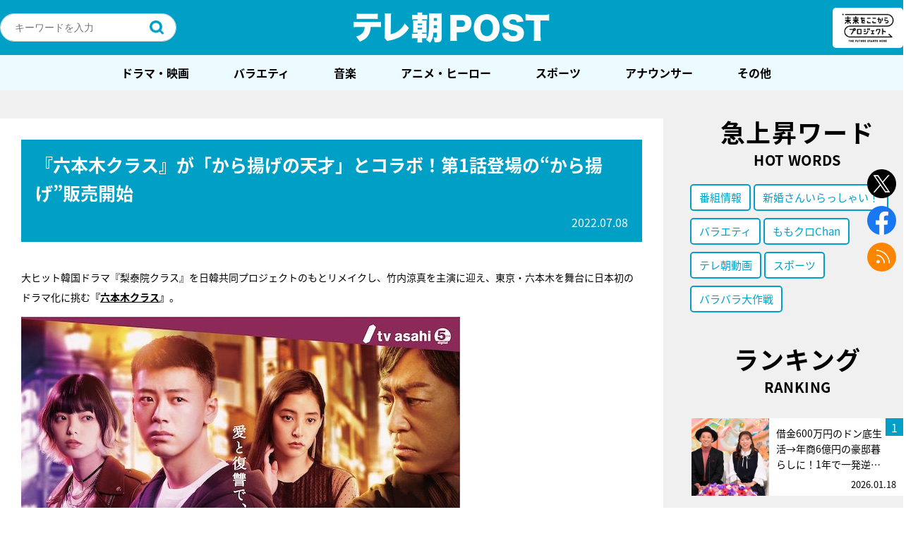

--- FILE ---
content_type: text/html; charset=UTF-8
request_url: https://post.tv-asahi.co.jp/post-190289/
body_size: 241975
content:
<!DOCTYPE html>
<html lang="ja">
<head>
<!-- Google Tag Manager -->
<script>(function(w,d,s,l,i){w[l]=w[l]||[];w[l].push({'gtm.start':
new Date().getTime(),event:'gtm.js'});var f=d.getElementsByTagName(s)[0],
j=d.createElement(s),dl=l!='dataLayer'?'&l='+l:'';j.async=true;j.src=
'https://www.googletagmanager.com/gtm.js?id='+i+dl;f.parentNode.insertBefore(j,f);
})(window,document,'script','dataLayer','GTM-K72L9H3');</script>
<!-- End Google Tag Manager -->
  <meta charset="UTF-8" />

	
	<title>テレ朝POST » 『六本木クラス』が「から揚げの天才」とコラボ！第1話登場の“から揚げ”販売開始</title>
	<meta name="description" content="大ヒット韓国ドラマ『梨泰院クラス』を日韓共同プロジェクトのもとリメイクし、竹内涼真を主演に迎え、東京・六本木を舞台に日本初のドラマ化に挑む『六本木クラス』。 ©Kwang jin / tv asahi7月7日（木）、ついに放送がスタートし、初回から衝撃の展開が繰り" />
	<meta name="keywords" content=",ドラマ,六本木クラス,番組情報" />
	<meta name="viewport" content="width=device-width maximum-scale=2">

	<!--og-->
	<meta property="mixi:image" content="https://post.tv-asahi.co.jp/wp-content/uploads/2022/07/rc0708_03.jpg" />
	<meta property="og:image" content="https://post.tv-asahi.co.jp/wp-content/uploads/2022/07/rc0708_03.jpg" />
	<meta property="og:image:width" content="880">
	<meta property="og:image:height" content="620">
	<meta property="og:title" content="『六本木クラス』が「から揚げの天才」とコラボ！第1話登場の“から揚げ”販売開始" />
	<meta property="og:url" content="https://post.tv-asahi.co.jp/post-190289/" />
	<meta property="og:description" content="大ヒット韓国ドラマ『梨泰院クラス』を日韓共同プロジェクトのもとリメイクし、竹内涼真を主演に迎え、東京・六本木を舞台に日本初のドラマ化に挑む『六本木クラス』。 ©Kwang jin / tv asahi7月7日（木）、ついに放送がスタートし、初回から衝撃の展開が繰り" />
	<meta property="og:type" content="article"/>
	<meta property="og:site_name" content="テレ朝POST" />

	<!-- facebook -->
	<meta property="fb:app_id" content="233999063735848" />
	<!-- <meta property="fb:app_id" content="453642911659104" /> -->

	<!-- twitter -->
	<meta name="twitter:card" content="summary_large_image" />
	<meta name="twitter:site" content="@post_tvasahi" />
	<meta name="twitter:image:src" content="https://post.tv-asahi.co.jp/wp-content/uploads/2022/07/rc0708_03.jpg" />
	<link rel="shortcut icon" href="https://post.tv-asahi.co.jp/wp-content/themes/favclip-master/img/common/favicon.ico">
	<link rel="apple-touch-icon" sizes="180x180" href="https://post.tv-asahi.co.jp/wp-content/themes/favclip-master/img/common/apple-touch-icon-180x180.png">
	<!-- font -->
	<script>
		(function(d) {
			var config = {
				kitId: 'hpk0kwg',
				scriptTimeout: 3000,
				async: true
			},
			h=d.documentElement,t=setTimeout(function(){h.className=h.className.replace(/\bwf-loading\b/g,"")+" wf-inactive";},config.scriptTimeout),tk=d.createElement("script"),f=false,s=d.getElementsByTagName("script")[0],a;h.className+=" wf-loading";tk.src='https://use.typekit.net/'+config.kitId+'.js';tk.async=true;tk.onload=tk.onreadystatechange=function(){a=this.readyState;if(f||a&&a!="complete"&&a!="loaded")return;f=true;clearTimeout(t);try{Typekit.load(config)}catch(e){}};s.parentNode.insertBefore(tk,s)
			}
		)(document);
	</script>
  <!--css-->
	<link rel="stylesheet" href="https://post.tv-asahi.co.jp/wp-content/themes/favclip-master/style_sp.css?ver=20240625" media="screen and (max-width:800px)">
	<link rel="stylesheet" href="https://post.tv-asahi.co.jp/wp-content/themes/favclip-master/style.css?ver=20240625" media="screen and (min-width:801px)">

	
	<link rel="stylesheet" href="https://post.tv-asahi.co.jp/wp-content/themes/favclip-master/print.css?ver=20221110" media="print">

  <!--js-->
  	      	
  <meta name='robots' content='max-image-preview:large' />
<script>
var ajaxurl = 'https://post.tv-asahi.co.jp/wp-admin/admin-ajax.php';
</script>
<link rel='dns-prefetch' href='//ajax.googleapis.com' />
<script type="text/javascript">
window._wpemojiSettings = {"baseUrl":"https:\/\/s.w.org\/images\/core\/emoji\/14.0.0\/72x72\/","ext":".png","svgUrl":"https:\/\/s.w.org\/images\/core\/emoji\/14.0.0\/svg\/","svgExt":".svg","source":{"concatemoji":"https:\/\/post.tv-asahi.co.jp\/wp-includes\/js\/wp-emoji-release.min.js?ver=6.2"}};
/*! This file is auto-generated */
!function(e,a,t){var n,r,o,i=a.createElement("canvas"),p=i.getContext&&i.getContext("2d");function s(e,t){p.clearRect(0,0,i.width,i.height),p.fillText(e,0,0);e=i.toDataURL();return p.clearRect(0,0,i.width,i.height),p.fillText(t,0,0),e===i.toDataURL()}function c(e){var t=a.createElement("script");t.src=e,t.defer=t.type="text/javascript",a.getElementsByTagName("head")[0].appendChild(t)}for(o=Array("flag","emoji"),t.supports={everything:!0,everythingExceptFlag:!0},r=0;r<o.length;r++)t.supports[o[r]]=function(e){if(p&&p.fillText)switch(p.textBaseline="top",p.font="600 32px Arial",e){case"flag":return s("\ud83c\udff3\ufe0f\u200d\u26a7\ufe0f","\ud83c\udff3\ufe0f\u200b\u26a7\ufe0f")?!1:!s("\ud83c\uddfa\ud83c\uddf3","\ud83c\uddfa\u200b\ud83c\uddf3")&&!s("\ud83c\udff4\udb40\udc67\udb40\udc62\udb40\udc65\udb40\udc6e\udb40\udc67\udb40\udc7f","\ud83c\udff4\u200b\udb40\udc67\u200b\udb40\udc62\u200b\udb40\udc65\u200b\udb40\udc6e\u200b\udb40\udc67\u200b\udb40\udc7f");case"emoji":return!s("\ud83e\udef1\ud83c\udffb\u200d\ud83e\udef2\ud83c\udfff","\ud83e\udef1\ud83c\udffb\u200b\ud83e\udef2\ud83c\udfff")}return!1}(o[r]),t.supports.everything=t.supports.everything&&t.supports[o[r]],"flag"!==o[r]&&(t.supports.everythingExceptFlag=t.supports.everythingExceptFlag&&t.supports[o[r]]);t.supports.everythingExceptFlag=t.supports.everythingExceptFlag&&!t.supports.flag,t.DOMReady=!1,t.readyCallback=function(){t.DOMReady=!0},t.supports.everything||(n=function(){t.readyCallback()},a.addEventListener?(a.addEventListener("DOMContentLoaded",n,!1),e.addEventListener("load",n,!1)):(e.attachEvent("onload",n),a.attachEvent("onreadystatechange",function(){"complete"===a.readyState&&t.readyCallback()})),(e=t.source||{}).concatemoji?c(e.concatemoji):e.wpemoji&&e.twemoji&&(c(e.twemoji),c(e.wpemoji)))}(window,document,window._wpemojiSettings);
</script>
<style type="text/css">
img.wp-smiley,
img.emoji {
	display: inline !important;
	border: none !important;
	box-shadow: none !important;
	height: 1em !important;
	width: 1em !important;
	margin: 0 0.07em !important;
	vertical-align: -0.1em !important;
	background: none !important;
	padding: 0 !important;
}
</style>
	<link rel='stylesheet' id='wp-block-library-css' href='https://post.tv-asahi.co.jp/wp-includes/css/dist/block-library/style.min.css?ver=6.2' type='text/css' media='all' />
<link rel='stylesheet' id='classic-theme-styles-css' href='https://post.tv-asahi.co.jp/wp-includes/css/classic-themes.min.css?ver=6.2' type='text/css' media='all' />
<style id='global-styles-inline-css' type='text/css'>
body{--wp--preset--color--black: #000000;--wp--preset--color--cyan-bluish-gray: #abb8c3;--wp--preset--color--white: #ffffff;--wp--preset--color--pale-pink: #f78da7;--wp--preset--color--vivid-red: #cf2e2e;--wp--preset--color--luminous-vivid-orange: #ff6900;--wp--preset--color--luminous-vivid-amber: #fcb900;--wp--preset--color--light-green-cyan: #7bdcb5;--wp--preset--color--vivid-green-cyan: #00d084;--wp--preset--color--pale-cyan-blue: #8ed1fc;--wp--preset--color--vivid-cyan-blue: #0693e3;--wp--preset--color--vivid-purple: #9b51e0;--wp--preset--gradient--vivid-cyan-blue-to-vivid-purple: linear-gradient(135deg,rgba(6,147,227,1) 0%,rgb(155,81,224) 100%);--wp--preset--gradient--light-green-cyan-to-vivid-green-cyan: linear-gradient(135deg,rgb(122,220,180) 0%,rgb(0,208,130) 100%);--wp--preset--gradient--luminous-vivid-amber-to-luminous-vivid-orange: linear-gradient(135deg,rgba(252,185,0,1) 0%,rgba(255,105,0,1) 100%);--wp--preset--gradient--luminous-vivid-orange-to-vivid-red: linear-gradient(135deg,rgba(255,105,0,1) 0%,rgb(207,46,46) 100%);--wp--preset--gradient--very-light-gray-to-cyan-bluish-gray: linear-gradient(135deg,rgb(238,238,238) 0%,rgb(169,184,195) 100%);--wp--preset--gradient--cool-to-warm-spectrum: linear-gradient(135deg,rgb(74,234,220) 0%,rgb(151,120,209) 20%,rgb(207,42,186) 40%,rgb(238,44,130) 60%,rgb(251,105,98) 80%,rgb(254,248,76) 100%);--wp--preset--gradient--blush-light-purple: linear-gradient(135deg,rgb(255,206,236) 0%,rgb(152,150,240) 100%);--wp--preset--gradient--blush-bordeaux: linear-gradient(135deg,rgb(254,205,165) 0%,rgb(254,45,45) 50%,rgb(107,0,62) 100%);--wp--preset--gradient--luminous-dusk: linear-gradient(135deg,rgb(255,203,112) 0%,rgb(199,81,192) 50%,rgb(65,88,208) 100%);--wp--preset--gradient--pale-ocean: linear-gradient(135deg,rgb(255,245,203) 0%,rgb(182,227,212) 50%,rgb(51,167,181) 100%);--wp--preset--gradient--electric-grass: linear-gradient(135deg,rgb(202,248,128) 0%,rgb(113,206,126) 100%);--wp--preset--gradient--midnight: linear-gradient(135deg,rgb(2,3,129) 0%,rgb(40,116,252) 100%);--wp--preset--duotone--dark-grayscale: url('#wp-duotone-dark-grayscale');--wp--preset--duotone--grayscale: url('#wp-duotone-grayscale');--wp--preset--duotone--purple-yellow: url('#wp-duotone-purple-yellow');--wp--preset--duotone--blue-red: url('#wp-duotone-blue-red');--wp--preset--duotone--midnight: url('#wp-duotone-midnight');--wp--preset--duotone--magenta-yellow: url('#wp-duotone-magenta-yellow');--wp--preset--duotone--purple-green: url('#wp-duotone-purple-green');--wp--preset--duotone--blue-orange: url('#wp-duotone-blue-orange');--wp--preset--font-size--small: 13px;--wp--preset--font-size--medium: 20px;--wp--preset--font-size--large: 36px;--wp--preset--font-size--x-large: 42px;--wp--preset--spacing--20: 0.44rem;--wp--preset--spacing--30: 0.67rem;--wp--preset--spacing--40: 1rem;--wp--preset--spacing--50: 1.5rem;--wp--preset--spacing--60: 2.25rem;--wp--preset--spacing--70: 3.38rem;--wp--preset--spacing--80: 5.06rem;--wp--preset--shadow--natural: 6px 6px 9px rgba(0, 0, 0, 0.2);--wp--preset--shadow--deep: 12px 12px 50px rgba(0, 0, 0, 0.4);--wp--preset--shadow--sharp: 6px 6px 0px rgba(0, 0, 0, 0.2);--wp--preset--shadow--outlined: 6px 6px 0px -3px rgba(255, 255, 255, 1), 6px 6px rgba(0, 0, 0, 1);--wp--preset--shadow--crisp: 6px 6px 0px rgba(0, 0, 0, 1);}:where(.is-layout-flex){gap: 0.5em;}body .is-layout-flow > .alignleft{float: left;margin-inline-start: 0;margin-inline-end: 2em;}body .is-layout-flow > .alignright{float: right;margin-inline-start: 2em;margin-inline-end: 0;}body .is-layout-flow > .aligncenter{margin-left: auto !important;margin-right: auto !important;}body .is-layout-constrained > .alignleft{float: left;margin-inline-start: 0;margin-inline-end: 2em;}body .is-layout-constrained > .alignright{float: right;margin-inline-start: 2em;margin-inline-end: 0;}body .is-layout-constrained > .aligncenter{margin-left: auto !important;margin-right: auto !important;}body .is-layout-constrained > :where(:not(.alignleft):not(.alignright):not(.alignfull)){max-width: var(--wp--style--global--content-size);margin-left: auto !important;margin-right: auto !important;}body .is-layout-constrained > .alignwide{max-width: var(--wp--style--global--wide-size);}body .is-layout-flex{display: flex;}body .is-layout-flex{flex-wrap: wrap;align-items: center;}body .is-layout-flex > *{margin: 0;}:where(.wp-block-columns.is-layout-flex){gap: 2em;}.has-black-color{color: var(--wp--preset--color--black) !important;}.has-cyan-bluish-gray-color{color: var(--wp--preset--color--cyan-bluish-gray) !important;}.has-white-color{color: var(--wp--preset--color--white) !important;}.has-pale-pink-color{color: var(--wp--preset--color--pale-pink) !important;}.has-vivid-red-color{color: var(--wp--preset--color--vivid-red) !important;}.has-luminous-vivid-orange-color{color: var(--wp--preset--color--luminous-vivid-orange) !important;}.has-luminous-vivid-amber-color{color: var(--wp--preset--color--luminous-vivid-amber) !important;}.has-light-green-cyan-color{color: var(--wp--preset--color--light-green-cyan) !important;}.has-vivid-green-cyan-color{color: var(--wp--preset--color--vivid-green-cyan) !important;}.has-pale-cyan-blue-color{color: var(--wp--preset--color--pale-cyan-blue) !important;}.has-vivid-cyan-blue-color{color: var(--wp--preset--color--vivid-cyan-blue) !important;}.has-vivid-purple-color{color: var(--wp--preset--color--vivid-purple) !important;}.has-black-background-color{background-color: var(--wp--preset--color--black) !important;}.has-cyan-bluish-gray-background-color{background-color: var(--wp--preset--color--cyan-bluish-gray) !important;}.has-white-background-color{background-color: var(--wp--preset--color--white) !important;}.has-pale-pink-background-color{background-color: var(--wp--preset--color--pale-pink) !important;}.has-vivid-red-background-color{background-color: var(--wp--preset--color--vivid-red) !important;}.has-luminous-vivid-orange-background-color{background-color: var(--wp--preset--color--luminous-vivid-orange) !important;}.has-luminous-vivid-amber-background-color{background-color: var(--wp--preset--color--luminous-vivid-amber) !important;}.has-light-green-cyan-background-color{background-color: var(--wp--preset--color--light-green-cyan) !important;}.has-vivid-green-cyan-background-color{background-color: var(--wp--preset--color--vivid-green-cyan) !important;}.has-pale-cyan-blue-background-color{background-color: var(--wp--preset--color--pale-cyan-blue) !important;}.has-vivid-cyan-blue-background-color{background-color: var(--wp--preset--color--vivid-cyan-blue) !important;}.has-vivid-purple-background-color{background-color: var(--wp--preset--color--vivid-purple) !important;}.has-black-border-color{border-color: var(--wp--preset--color--black) !important;}.has-cyan-bluish-gray-border-color{border-color: var(--wp--preset--color--cyan-bluish-gray) !important;}.has-white-border-color{border-color: var(--wp--preset--color--white) !important;}.has-pale-pink-border-color{border-color: var(--wp--preset--color--pale-pink) !important;}.has-vivid-red-border-color{border-color: var(--wp--preset--color--vivid-red) !important;}.has-luminous-vivid-orange-border-color{border-color: var(--wp--preset--color--luminous-vivid-orange) !important;}.has-luminous-vivid-amber-border-color{border-color: var(--wp--preset--color--luminous-vivid-amber) !important;}.has-light-green-cyan-border-color{border-color: var(--wp--preset--color--light-green-cyan) !important;}.has-vivid-green-cyan-border-color{border-color: var(--wp--preset--color--vivid-green-cyan) !important;}.has-pale-cyan-blue-border-color{border-color: var(--wp--preset--color--pale-cyan-blue) !important;}.has-vivid-cyan-blue-border-color{border-color: var(--wp--preset--color--vivid-cyan-blue) !important;}.has-vivid-purple-border-color{border-color: var(--wp--preset--color--vivid-purple) !important;}.has-vivid-cyan-blue-to-vivid-purple-gradient-background{background: var(--wp--preset--gradient--vivid-cyan-blue-to-vivid-purple) !important;}.has-light-green-cyan-to-vivid-green-cyan-gradient-background{background: var(--wp--preset--gradient--light-green-cyan-to-vivid-green-cyan) !important;}.has-luminous-vivid-amber-to-luminous-vivid-orange-gradient-background{background: var(--wp--preset--gradient--luminous-vivid-amber-to-luminous-vivid-orange) !important;}.has-luminous-vivid-orange-to-vivid-red-gradient-background{background: var(--wp--preset--gradient--luminous-vivid-orange-to-vivid-red) !important;}.has-very-light-gray-to-cyan-bluish-gray-gradient-background{background: var(--wp--preset--gradient--very-light-gray-to-cyan-bluish-gray) !important;}.has-cool-to-warm-spectrum-gradient-background{background: var(--wp--preset--gradient--cool-to-warm-spectrum) !important;}.has-blush-light-purple-gradient-background{background: var(--wp--preset--gradient--blush-light-purple) !important;}.has-blush-bordeaux-gradient-background{background: var(--wp--preset--gradient--blush-bordeaux) !important;}.has-luminous-dusk-gradient-background{background: var(--wp--preset--gradient--luminous-dusk) !important;}.has-pale-ocean-gradient-background{background: var(--wp--preset--gradient--pale-ocean) !important;}.has-electric-grass-gradient-background{background: var(--wp--preset--gradient--electric-grass) !important;}.has-midnight-gradient-background{background: var(--wp--preset--gradient--midnight) !important;}.has-small-font-size{font-size: var(--wp--preset--font-size--small) !important;}.has-medium-font-size{font-size: var(--wp--preset--font-size--medium) !important;}.has-large-font-size{font-size: var(--wp--preset--font-size--large) !important;}.has-x-large-font-size{font-size: var(--wp--preset--font-size--x-large) !important;}
.wp-block-navigation a:where(:not(.wp-element-button)){color: inherit;}
:where(.wp-block-columns.is-layout-flex){gap: 2em;}
.wp-block-pullquote{font-size: 1.5em;line-height: 1.6;}
</style>
<link rel='stylesheet' id='contact-form-7-css' href='https://post.tv-asahi.co.jp/wp-content/plugins/contact-form-7/includes/css/styles.css?ver=5.8.4' type='text/css' media='all' />
<link rel="https://api.w.org/" href="https://post.tv-asahi.co.jp/wp-json/" /><link rel="alternate" type="application/json" href="https://post.tv-asahi.co.jp/wp-json/wp/v2/posts/190289" /><link rel="alternate" type="application/json+oembed" href="https://post.tv-asahi.co.jp/wp-json/oembed/1.0/embed?url=https%3A%2F%2Fpost.tv-asahi.co.jp%2Fpost-190289%2F" />
<link rel="alternate" type="text/xml+oembed" href="https://post.tv-asahi.co.jp/wp-json/oembed/1.0/embed?url=https%3A%2F%2Fpost.tv-asahi.co.jp%2Fpost-190289%2F&#038;format=xml" />
<link rel="canonical" href="https://post.tv-asahi.co.jp/post-190289/" />
<link rel="amphtml" href="https://post.tv-asahi.co.jp/post-190289/amp/" /><link rel="icon" href="https://post.tv-asahi.co.jp/wp-content/uploads/2017/06/tv_asahi.png" sizes="32x32" />
<link rel="icon" href="https://post.tv-asahi.co.jp/wp-content/uploads/2017/06/tv_asahi.png" sizes="192x192" />
<link rel="apple-touch-icon" href="https://post.tv-asahi.co.jp/wp-content/uploads/2017/06/tv_asahi.png" />
<meta name="msapplication-TileImage" content="https://post.tv-asahi.co.jp/wp-content/uploads/2017/06/tv_asahi.png" />
<noscript><style id="rocket-lazyload-nojs-css">.rll-youtube-player, [data-lazy-src]{display:none !important;}</style></noscript>
	<!-- Google Analytics -->
	<script> (function(i,s,o,g,r,a,m){i['GoogleAnalyticsObject']=r;i[r]=i[r]||function(){ (i[r].q=i[r].q||[]).push(arguments)},i[r].l=1*new Date();a=s.createElement(o), m=s.getElementsByTagName(o)[0];a.async=1;a.src=g;m.parentNode.insertBefore(a,m) })(window,document,'script','https://www.google-analytics.com/analytics.js','ga'); ga('create', 'UA-97083732-1', 'auto'); ga('send', 'pageview'); </script>
	<!-- Google Analytics -->

	<!-- 手順1 Fluxタグの記述 -->

	<script async='async' src="https://flux-cdn.com/client/tvasahi/tvasahi-post.min.js"></script>
	<script type="text/javascript">
		window.pbjs = window.pbjs || {};
	  	window.pbjs.que = window.pbjs.que || [];
	</script>

	<!-- 手順2 GoogleのDFPの記述 -->

	<script async='async' src='https://securepubads.g.doubleclick.net/tag/js/gpt.js'></script>
	<script type="text/javascript">
		window.googletag = window.googletag || {};
		window.googletag.cmd = window.googletag.cmd || [];
	</script>

	<!-- 手順3 PrebidとTAM(UAM)を呼び出すための記述 -->

	<script type="text/javascript">
		window.fluxtag = {
			intersectionObserver: null,
			lazyAdUnits: [],
			lazyOption: {
				rootMargin: window.innerHeight * 3 + "px"
			},
			failSafeTimeout: 3000,
			isFn: function (object) {
				var _t = 'Function';
				var toString = Object.prototype.toString;
				return toString.call(object) === '[object ' + _t + ']';
			},
			renderAds: function (lines, failSafeTimeout) {
				googletag.cmd.push(function () {
					var failSafeTimeout = failSafeTimeout || window.fluxtag.failSafeTimeout;
					var bidRequestTimeout = (failSafeTimeout - 500) > 0 ? failSafeTimeout - 500 : failSafeTimeout;
					var refreshLines = [];
					var params = (function () {
						// GAMを呼び出したかを確認にするフラグ
						var readyBids = {
							amazon: false,
							google: false,
							prebid: false,
						};
						var definedSlots = [];
						var adsInfo = {
							gpt: {
								slots: [],
								displayDivIds: [],
							},
							aps: {
								slots: [],
								divIds: [],
							},
							pb: {
								divIds: []
							}
						};
						// window幅に合わせてサイズ一覧を返す関数
						var getSizeList = function (width, height, sizeMappings) {
							// サイズマッピングをfilterして、reduce関数で近い方のサイズを取得
							const sizeMapping = sizeMappings.filter(function (mappingObject) {
								return mappingObject[0][0] <= width && mappingObject[0][1] <= height
							}).reduce(function (a, b) {
								return (Math.abs(b[0][0] - width) <= Math.abs(a[0][0] - width) && Math.abs(b[0][1] -
                					height) <= Math.abs(a[0][1] - height)) ? b : a;
							});
							// 取得したサイズマッピングのサイズ一覧が空なら空の配列を追加する
							if (!sizeMapping[1].length) {
								sizeMapping[1].push([])
							}
							// 取得したサイズマッピングのサイズ一覧を返す
							return sizeMapping[1]
						};

						googletag.pubads().getSlots().forEach(function (slot) {
							// 既にdefineSlotされていた場合
							definedSlots[slot.getSlotElementId()] = slot;
						});

						lines.forEach(function (line) {
							var divId = line.divId;

							adsInfo.pb.divIds.push(divId);

							refreshLines.push({
								code: line.gpt.unitPath,
								id: divId
							});

							if (definedSlots[divId]) {
								adsInfo.gpt.slots.push(definedSlots[divId]);
							} else {
								var slot = googletag.defineSlot(line.gpt.unitPath, line.gpt.sizes, divId)
									.addService(googletag.pubads());

								if (line.gpt.sizeMapping && line.gpt.sizeMapping.length > 0) {
									var sizeMapping = googletag.sizeMapping();
									line.gpt.sizeMapping.forEach(function (size) {
										sizeMapping.addSize(size[0], size[1]);
									});
									slot.defineSizeMapping(sizeMapping.build());
								}
								if (line.gpt.keyValues && line.gpt.keyValues.length > 0) {
									line.gpt.keyValues.forEach(function (param) {
										slot.setTargeting(param.key, param.value);
									});
								}
								adsInfo.gpt.slots.push(slot);
								adsInfo.gpt.displayDivIds.push(divId);
							}

							// TAM並走枠の場合
							if (!!line.aps) {
								if (line.gpt.sizeMapping && line.gpt.sizeMapping.length > 0) {
									line.aps.sizes = getSizeList(window.innerWidth, window.innerHeight, line.gpt
										.sizeMapping)
								}
								adsInfo.aps.slots.push({
									slotID: divId,
									slotName: line.aps.slotName,
									sizes: line.aps.sizes
								});
								adsInfo.aps.divIds.push(divId);
							}
						});
						// APSの枠がない場合
						if (adsInfo.aps.slots.length === 0) {
							readyBids.amazon = true;
						}
						// Prebid、APSでオークション後に起動する関数 (GAMコール、広告Display)
						var adServerSend = function () {
							if (!readyBids.amazon || !readyBids.prebid) {
								return;
							}
							if (!readyBids.google) {
								readyBids.google = true;
								adsInfo.gpt.displayDivIds.forEach(function (divId) {
									googletag.display(divId);
								});
								if (!!(pbjs.setTargetingForGPTAsync) && fluxtag.isFn(pbjs.setTargetingForGPTAsync)) {
									pbjs.que.push(function () {
										pbjs.setTargetingForGPTAsync(adsInfo.pb.divIds);
									});
								}
								if (adsInfo.aps.slots.length > 0 && !!(window.apstag) && fluxtag.isFn(window.apstag
									.fetchBids)) {
									window.apstag.setDisplayBids(adsInfo.aps.divIds);
								}
								googletag.pubads().refresh(adsInfo.gpt.slots);
							}
						};
						// APSオークション後に起動する関数
						var apsCallback = function () {
							readyBids.amazon = true;
							adServerSend();
						};
						// Prebidオークション後に起動する関数
						var pbCallback = function () {
							readyBids.prebid = true;
							adServerSend();
						};
						// もしtimeout以内にPrebidが動作できなかった場合、最終的にGAMをコール
						setTimeout(function () {
							readyBids.amazon = true;
							readyBids.prebid = true;
							adServerSend();
						}, failSafeTimeout);

						return {
							aps: {
								slots: adsInfo.aps.slots,
								callback: apsCallback,
							},
							prebid: {
								callback: pbCallback,
							}
						};
					})();

					if (!!(window.pbFlux) && window.pbFlux.refresh && fluxtag.isFn(window.pbFlux.refresh)) {
						// Prebid呼び出し
						pbjs.que.push(function () {
							window.pbFlux.refresh({
								lines: refreshLines,
								callback: params.prebid.callback,
								timeout: bidRequestTimeout
							});
						});
					} else {
						params.prebid.callback();
					}

					if (params.aps.slots.length > 0 && !!(window.apstag) && fluxtag.isFn(window.apstag.fetchBids)) {
						// APS呼び出し
						window.apstag.fetchBids({
							slots: params.aps.slots,
							timeout: bidRequestTimeout
						}, function (bids) {
							params.aps.callback();
						});
					} else {
						params.aps.callback();
					}
				});
			},
			enableLazyLoad: function (lines) {
				if (!fluxtag.intersectionObserver) {
					var options = {
						root: null,
						rootMargin: fluxtag.lazyOption.rootMargin,
						threshold: [1],
					};

					var handleIntersect = function (entries, observer) {
						entries.forEach(function (entry) {
							if (entry.isIntersecting) {
								var divId = entry.target.id;
								fluxtag.renderAds(fluxtag.lazyAdUnits[divId]);
								fluxtag.intersectionObserver.unobserve(entry.target);
							}
						});
					};

					fluxtag.intersectionObserver = new IntersectionObserver(
						handleIntersect,
						options
					);
				}

				var observe = (function (lines) {
					return function () {
						lines.map(function (line, i) {
							var el = document.getElementById(line.divId);
							if (!!el) {
								fluxtag.intersectionObserver.observe(el);
								fluxtag.lazyAdUnits[line.divId] = [Object.assign({}, line)];
							}
						});
					}
				})(lines);

				if (document.readyState === 'loading') {
					document.addEventListener('DOMContentLoaded', observe);
				} else {
					observe();
				}
			}
		};
	</script>

	<!-- 手順4 TAM(UAM)の実装記述 -->

	<script type='text/javascript'>
		! function (a9, a, p, s, t, A, g) {
			if (a[a9]) return;

			function q(c, r) {
				a[a9]._Q.push([c, r])
			}
			a[a9] = {
				init: function () {
					q("i", arguments)
				},
				fetchBids: function () {
					q("f", arguments)
				},
				setDisplayBids: function () {},
				targetingKeys: function () {
					return []
				},
				_Q: []
			};
			A = p.createElement(s);
			A.async = !0;
			A.src = t;
			g = p.getElementsByTagName(s)[0];
			g.parentNode.insertBefore(A, g)
		}("apstag", window, document, "script", "//c.amazon-adsystem.com/aax2/apstag.js");
		apstag.init({
			pubID: '5237',
			adServer: 'googletag',
			bidTimeout: 1e3
		});
	</script>

	<!-- 手順5 gpt全体の設定 -->
	<script type="text/javascript">
		googletag.cmd.push(function () {
			googletag.pubads().enableSingleRequest();
			googletag.pubads().disableInitialLoad();
			googletag.enableServices();
		});
	</script>

	<!-- タブーラ管理用タグ -->
		<!-- 記事ページ用 -->
	<script type="text/javascript">
		window._taboola = window._taboola || [];
		_taboola.push({article:'auto'});
		!function (e, f, u, i) {
			if (!document.getElementById(i)){
			e.async = 1;
			e.src = u;
			e.id = i;
			f.parentNode.insertBefore(e, f);
			}
		}(document.createElement('script'),
		document.getElementsByTagName('script')[0],
		'//cdn.taboola.com/libtrc/tvasahi-tele-asapost/loader.js',
		'tb_loader_script');
		if(window.performance && typeof window.performance.mark == 'function')
			{window.performance.mark('tbl_ic');}
	</script>
	
		<script>
		var tsukasa_tags = [{"name":"\u300cEchoes of Life\u300d\u7fbd\u751f\u7d50\u5f26\u304c\u7d21\u3050\u7a76\u6975\u306e\u30b9\u30c8\u30fc\u30ea\u30fc","slug":"%e3%80%8cechoes-of-life%e3%80%8d%e7%be%bd%e7%94%9f%e7%b5%90%e5%bc%a6%e3%81%8c%e7%b4%a1%e3%81%90%e7%a9%b6%e6%a5%b5%e3%81%ae%e3%82%b9%e3%83%88%e3%83%bc%e3%83%aa%e3%83%bc","program_dir":"echoes_of_life"},{"name":"\u300c\u4e16\u754c\u4f53\u64cd2021\u300d\uff06\u300c\u4e16\u754c\u65b0\u4f53\u64cd2021\u300d","slug":"%e3%80%8c%e4%b8%96%e7%95%8c%e4%bd%93%e6%93%8d2021%e3%80%8d%ef%bc%86%e3%80%8c%e4%b8%96%e7%95%8c%e6%96%b0%e4%bd%93%e6%93%8d2021%e3%80%8d","program_dir":"taiso2021_kitakyushu"},{"name":"\u30102018\u5e747\u6708\u653e\u9001\u3011\u8b66\u8996\u5e81\u30fb\u635c\u67fb\u4e00\u8ab2\u9577\u30b9\u30da\u30b7\u30e3\u30eb","slug":"%e3%80%902018%e5%b9%b47%e6%9c%88%e6%94%be%e9%80%81%e3%80%91%e8%ad%a6%e8%a6%96%e5%ba%81%e3%83%bb%e6%8d%9c%e6%9f%bb%e4%b8%80%e8%aa%b2%e9%95%b7%e3%82%b9%e3%83%9a%e3%82%b7%e3%83%a3%e3%83%ab","program_dir":"ichikacho_sp2018"},{"name":"\u30102019\u5e7410\u6708\u653e\u9001\u3011\u8b66\u8996\u5e81\u30fb\u635c\u67fb\u4e00\u8ab2\u9577 \u30b9\u30da\u30b7\u30e3\u30eb","slug":"%e3%80%902019%e5%b9%b410%e6%9c%88%e6%94%be%e9%80%81%e3%80%91%e8%ad%a6%e8%a6%96%e5%ba%81%e3%83%bb%e6%8d%9c%e6%9f%bb%e4%b8%80%e8%aa%b2%e9%95%b7-%e3%82%b9%e3%83%9a%e3%82%b7%e3%83%a3%e3%83%ab","program_dir":"ichikacho_sp6"},{"name":"\u30102019\u5e747\u6708\u653e\u9001\u3011\u8b66\u8996\u5e81\u30fb\u635c\u67fb\u4e00\u8ab2\u9577\u3000\u65b0\u4f5c\u30b9\u30da\u30b7\u30e3\u30ebI","slug":"%e3%80%902019%e5%b9%b47%e6%9c%88%e6%94%be%e9%80%81%e3%80%91%e8%ad%a6%e8%a6%96%e5%ba%81%e3%83%bb%e6%8d%9c%e6%9f%bb%e4%b8%80%e8%aa%b2%e9%95%b7%e3%80%80%e6%96%b0%e4%bd%9c%e3%82%b9%e3%83%9a%e3%82%b7","program_dir":"ichikacho_sp4"},{"name":"\u30102019\u5e747\u6708\u653e\u9001\u3011\u8b66\u8996\u5e81\u30fb\u635c\u67fb\u4e00\u8ab2\u9577\u3000\u65b0\u4f5c\u30b9\u30da\u30b7\u30e3\u30ebII","slug":"%e8%ad%a6%e8%a6%96%e5%ba%81%e3%83%bb%e6%8d%9c%e6%9f%bb%e4%b8%80%e8%aa%b2%e9%95%b7%e3%80%80%e6%96%b0%e4%bd%9c%e3%82%b9%e3%83%9a%e3%82%b7%e3%83%a3%e3%83%abii","program_dir":"ichikacho_sp5"},{"name":"#\u88f8\u306e\u5c11\u5e74","slug":"%e8%a3%b8%e3%81%ae%e5%b0%91%e5%b9%b4","program_dir":"hadaka"},{"name":"\uff0b90000\u30a2\u30e9\u30a6\u30f3\u30c9","slug":"%ef%bc%8b90000%e3%82%a2%e3%83%a9%e3%82%a6%e3%83%b3%e3%83%89","program_dir":"tasu90000"},{"name":"007 \u30b9\u30da\u30af\u30bf\u30fc","slug":"007-%e3%82%b9%e3%83%9a%e3%82%af%e3%82%bf%e3%83%bc","program_dir":"007_Spectre"},{"name":"100%\u306e\u30ad\u30ec\u30a4\u2605\u30aa\u30a4\u30b7\u30a4\u898b\u3064\u3051\u65c5\u3000in \u30cb\u30e5\u30fc\u30e8\u30fc\u30af","slug":"100%e3%81%ae%e3%82%ad%e3%83%ac%e3%82%a4%e2%98%85%e3%82%aa%e3%82%a4%e3%82%b7%e3%82%a4%e8%a6%8b%e3%81%a4%e3%81%91%e6%97%85%e3%80%80in-%e3%83%8b%e3%83%a5%e3%83%bc%e3%83%a8%e3%83%bc%e3%82%af","program_dir":"kirei_ny"},{"name":"100\u307e\u3067\u697d\u3057\u3080\u3064\u3082\u308a\u3067\u3059","slug":"100%e3%81%be%e3%81%a7%e6%a5%bd%e3%81%97%e3%82%80%e3%81%a4%e3%82%82%e3%82%8a%e3%81%a7%e3%81%99","program_dir":"100raku"},{"name":"10\u4e07\u5186\u3067\u3067\u304d\u308b\u304b\u306a","slug":"10%e4%b8%87%e5%86%86%e3%81%a7%e3%81%a7%e3%81%8d%e3%82%8b%e3%81%8b%e3%81%aa","program_dir":"10manyen"},{"name":"1st LIVE INI","slug":"1st-live-ini","program_dir":"ini"},{"name":"1\u30f5\u6708\u96c6\u3081\u3066\u307f\u305f\u30df\u30e5\u30fc\u30b8\u30a2\u30e0","slug":"%ef%bc%91%e3%82%ab%e6%9c%88%e9%9b%86%e3%82%81%e3%81%a6%e3%81%bf%e3%81%9f%e3%83%9f%e3%83%a5%e3%83%bc%e3%82%b8%e3%82%a2%e3%83%a0","program_dir":"1atsu"},{"name":"1\u4e07\u4eba\u304c\u9078\u3076!\u3064\u3044\u306b\u6c7a\u5b9a!\u4ee4\u548c\u30fb\u5e73\u6210\u30fb\u662d\u548c\u3000\u304a\u83d3\u5b50\u30e9\u30f3\u30ad\u30f3\u30b0","slug":"1%e4%b8%87%e4%ba%ba%e3%81%8c%e9%81%b8%e3%81%b6%e3%81%a4%e3%81%84%e3%81%ab%e6%b1%ba%e5%ae%9a%e4%bb%a4%e5%92%8c%e3%83%bb%e5%b9%b3%e6%88%90%e3%83%bb%e6%98%ad%e5%92%8c%e3%80%80%e3%81%8a%e8%8f%93","program_dir":"okashi_ranking"},{"name":"1\u4e07\u4eba\u304c\u9078\u3076\uff01\u3064\u3044\u306b\u6c7a\u5b9a\uff01\u4ee4\u548cvs\u5e73\u6210vs\u662d\u548c\u30a2\u30cb\u30bd\u30f3\u30e9\u30f3\u30ad\u30f3\u30b0","slug":"1%e4%b8%87%e4%ba%ba%e3%81%8c%e9%81%b8%e3%81%b6%ef%bc%81%e3%81%a4%e3%81%84%e3%81%ab%e6%b1%ba%e5%ae%9a%ef%bc%81%e4%bb%a4%e5%92%8cvs%e5%b9%b3%e6%88%90vs%e6%98%ad%e5%92%8c%e3%82%a2%e3%83%8b%e3%82%bd","program_dir":"animesong_ranking"},{"name":"1\u6cca\u5bb6\u65cf","slug":"1%e6%b3%8a%e5%ae%b6%e6%97%8f","program_dir":"wanpaku"},{"name":"2018\u3000\u65e5\u7c73\u91ce\u7403\u3000\u4f8d\u30b8\u30e3\u30d1\u30f3\u00d7MLB\u30aa\u30fc\u30eb\u30b9\u30bf\u30fc\u30c1\u30fc\u30e0","slug":"2018%e3%80%80%e6%97%a5%e7%b1%b3%e9%87%8e%e7%90%83%e3%80%80%e4%be%8d%e3%82%b8%e3%83%a3%e3%83%91%e3%83%b3xmlb%e3%82%aa%e3%83%bc%e3%83%ab%e3%82%b9%e3%82%bf%e3%83%bc%e3%83%81%e3%83%bc%e3%83%a0","program_dir":"nichibei2018"},{"name":"24 JAPAN","slug":"24-japan","program_dir":"24japan"},{"name":"2\u591c\u9023\u7d9a\u30b9\u30da\u30b7\u30e3\u30eb\u30c9\u30e9\u30de\u300e\u30ad\u30c3\u30c1\u30f3\u9769\u547d\u300f","slug":"2%e5%a4%9c%e9%80%a3%e7%b6%9a%e3%82%b9%e3%83%9a%e3%82%b7%e3%83%a3%e3%83%ab%e3%83%89%e3%83%a9%e3%83%9e%e3%80%8e%e3%82%ad%e3%83%83%e3%83%81%e3%83%b3%e9%9d%a9%e5%91%bd%e3%80%8f","program_dir":"kitchen_kakumei"},{"name":"2\u591c\u9023\u7d9a\u30c9\u30e9\u30de\u30b9\u30da\u30b7\u30e3\u30eb \u5c71\u5d0e\u8c4a\u5b50\u300c\u5973\u7cfb\u5bb6\u65cf\u300d","slug":"2%e5%a4%9c%e9%80%a3%e7%b6%9a%e3%83%89%e3%83%a9%e3%83%9e%e3%82%b9%e3%83%9a%e3%82%b7%e3%83%a3%e3%83%ab-%e5%b1%b1%e5%b4%8e%e8%b1%8a%e5%ad%90%e3%80%8c%e5%a5%b3%e7%b3%bb%e5%ae%b6%e6%97%8f%e3%80%8d","program_dir":"nyokeikazoku"},{"name":"2\u591c\u9023\u7d9a\u30c9\u30e9\u30de\u30b9\u30da\u30b7\u30e3\u30eb\u300c\u9003\u4ea1\u8005\u300d","slug":"%e3%83%89%e3%83%a9%e3%83%9e%e3%82%b9%e3%83%9a%e3%82%b7%e3%83%a3%e3%83%ab%e3%80%8c%e9%80%83%e4%ba%a1%e8%80%85%e3%80%8d","program_dir":"tobosha"},{"name":"333","slug":"333","program_dir":"333"},{"name":"4\u9031\u9023\u7d9a\u30b9\u30da\u30b7\u30e3\u30eb\u3000\u30b9\u30fc\u30d1\u30fc\u6226\u968a\u6700\u5f37\u30d0\u30c8\u30eb\uff01\uff01","slug":"4%e9%80%b1%e9%80%a3%e7%b6%9a%e3%82%b9%e3%83%9a%e3%82%b7%e3%83%a3%e3%83%ab%e3%80%80%e3%82%b9%e3%83%bc%e3%83%91%e3%83%bc%e6%88%a6%e9%9a%8a%e6%9c%80%e5%bc%b7%e3%83%90%e3%83%88%e3%83%ab%ef%bc%81%ef%bc%81","program_dir":"saikyo-battle"},{"name":"50TA\u30aa\u30d5\u30a3\u30b7\u30e3\u30eb\u30b5\u30a4\u30c8","slug":"50ta%e3%82%aa%e3%83%95%e3%82%a3%e3%82%b7%e3%83%a3%e3%83%ab%e3%82%b5%e3%82%a4%e3%83%88","program_dir":"50ta"},{"name":"50\u5206\u9593\u306e\u604b\u4eba","slug":"50%e5%88%86%e9%96%93%e3%81%ae%e6%81%8b%e4%ba%ba","program_dir":"50min"},{"name":"6\u79d2\u9593\u306e\u8ecc\u8de1\uff5e\u82b1\u706b\u5e2b\u30fb\u671b\u6708\u661f\u592a\u90ce\u306e2\u756a\u76ee\u306e\u6182\u9b31","slug":"6%e7%a7%92%e9%96%93%e3%81%ae%e8%bb%8c%e8%b7%a1%ef%bd%9e%e8%8a%b1%e7%81%ab%e5%b8%ab%e3%83%bb%e6%9c%9b%e6%9c%88%e6%98%9f%e5%a4%aa%e9%83%8e%e3%81%ae2%e7%95%aa%e7%9b%ae%e3%81%ae%e6%86%82%e9%ac%b1","program_dir":"6byoukannokiseki_2"},{"name":"6\u79d2\u9593\u306e\u8ecc\u8de1\uff5e\u82b1\u706b\u5e2b\u30fb\u671b\u6708\u661f\u592a\u90ce\u306e\u6182\u9b31","slug":"6%e7%a7%92%e9%96%93%e3%81%ae%e8%bb%8c%e8%b7%a1%ef%bd%9e%e8%8a%b1%e7%81%ab%e5%b8%ab%e3%83%bb%e6%9c%9b%e6%9c%88%e6%98%9f%e5%a4%aa%e9%83%8e%e3%81%ae%e6%86%82%e9%ac%b1","program_dir":"6byoukannokiseki"},{"name":"\uff18\u6708\u958b\u5e55!!\u30d0\u30b9\u30b1W\u676f\uff5e\u30d0\u30c3\u30b7\u30e5\u304f\u3093\u306e\u30d0\u30b9\u30b1\u8b1b\u5ea7\uff5e","slug":"%ef%bc%98%e6%9c%88%e9%96%8b%e5%b9%95%e3%83%90%e3%82%b9%e3%82%b1w%e6%9d%af%ef%bd%9e%e3%83%90%e3%83%83%e3%82%b7%e3%83%a5%e3%81%8f%e3%82%93%e3%81%ae%e3%83%90%e3%82%b9%e3%82%b1%e8%ac%9b%e5%ba%a7","program_dir":"bashkun-course"},{"name":"And One","slug":"and-one","program_dir":"andone"},{"name":"ANN\u30cb\u30e5\u30fc\u30b9","slug":"ann%e3%83%8b%e3%83%a5%e3%83%bc%e3%82%b9","program_dir":"ann"},{"name":"BeauTV \uff5eVOCE","slug":"beautv-%ef%bd%9evoce","program_dir":"beautv"},{"name":"Believe\uff0d\u541b\u306b\u304b\u3051\u308b\u6a4b\uff0d","slug":"believe%ef%bc%8d%e5%90%9b%e3%81%ab%e3%81%8b%e3%81%91%e3%82%8b%e6%a9%8b%ef%bc%8d","program_dir":"believe"},{"name":"\uff22\uff27\uff5e\u8eab\u8fba\u8b66\u8b77\u4eba\uff5e","slug":"%ef%bd%82%ef%bd%87%ef%bd%9e%e8%ba%ab%e8%be%ba%e8%ad%a6%e8%ad%b7%e4%ba%ba%ef%bd%9e","program_dir":"bg2"},{"name":"BooSTAR -\u30b9\u30bf\u30fc\u30c8\u30a2\u30c3\u30d7\u5fdc\u63f4\u3057\u307e\u3059-","slug":"boostar-%e3%82%b9%e3%82%bf%e3%83%bc%e3%83%88%e3%82%a2%e3%83%83%e3%83%97%e5%bf%9c%e6%8f%b4%e3%81%97%e3%81%be%e3%81%99","program_dir":"boostar"},{"name":"Cafe GREEN APPLE\uff5e\u30df\u30bb\u30b9LOVER\u304c\u96c6\u3046\u5e97\uff5e","slug":"cafe-green-apple%ef%bd%9e%e3%83%9f%e3%82%bb%e3%82%b9lover%e3%81%8c%e9%9b%86%e3%81%86%e5%ba%97%ef%bd%9e","program_dir":"cafe_greenapple"},{"name":"CHANGE YOUR LIFE\u3000\uff5e\u3042\u306a\u305f\u306e\u304f\u3089\u3057\u3092\u5909\u3048\u305f\u3082\u306e\uff5e","slug":"change-your-life%e3%80%80%ef%bd%9e%e3%81%82%e3%81%aa%e3%81%9f%e3%81%ae%e3%81%8f%e3%82%89%e3%81%97%e3%82%92%e5%a4%89%e3%81%88%e3%81%9f%e3%82%82%e3%81%ae%ef%bd%9e","program_dir":"change_nissan"},{"name":"dele\uff08\u30c7\u30a3\u30fc\u30ea\u30fc\uff09","slug":"dele%ef%bc%88%e3%83%87%e3%82%a3%e3%83%bc%e3%83%aa%e3%83%bc%ef%bc%89","program_dir":"dele"},{"name":"Destiny","slug":"destiny","program_dir":"destiny"},{"name":"DOCTORS \u6700\u5f37\u306e\u540d\u533b\u3000\u65b0\u6625\u30b9\u30da\u30b7\u30e3\u30eb","slug":"doctors-%e6%9c%80%e5%bc%b7%e3%81%ae%e5%90%8d%e5%8c%bb%e3%80%80%e6%96%b0%e6%98%a5%e3%82%b9%e3%83%9a%e3%82%b7%e3%83%a3%e3%83%ab","program_dir":"doctors_sp2018"},{"name":"Dream Challenger \uff5e\u5922\u306b\u6311\u3080\u8005\u305f\u3061\uff5e","slug":"dream-challenger-%ef%bd%9e%e5%a4%a2%e3%81%ab%e6%8c%91%e3%82%80%e8%80%85%e3%81%9f%e3%81%a1%ef%bd%9e","program_dir":"dream_challenger"},{"name":"EIGHT-JAM","slug":"eight-jam","program_dir":"eightjam"},{"name":"EXD44","slug":"exd44","program_dir":"exd44"},{"name":"EXIT\u306e\u30e9\u30ea\u30fc\u30b8\u30e3\u30d1\u30f3\u5fdc\u63f4\u5ba3\u8a00","slug":"%e4%b8%96%e7%95%8c%e3%83%a9%e3%83%aa%e3%83%bc%e5%bf%9c%e6%8f%b4%e5%ae%a3%e8%a8%80","program_dir":"wr"},{"name":"EXI\u6012","slug":"exi%e6%80%92","program_dir":"exi-do"},{"name":"EX\u30b7\u30a2\u30bf\u30fcTV","slug":"ex%e3%82%b7%e3%82%a2%e3%82%bf%e3%83%bctv","program_dir":"ex_theater"},{"name":"FIFA\u30ef\u30fc\u30eb\u30c9\u30ab\u30c3\u30d764","slug":"fifa%e3%83%af%e3%83%bc%e3%83%ab%e3%83%89%e3%82%ab%e3%83%83%e3%83%9764","program_dir":"fifaworldcup64"},{"name":"GENERATIONS\u9ad8\u6821TV","slug":"generations%e9%ab%98%e6%a0%a1tv","program_dir":"gene-kou"},{"name":"GET SPORTS","slug":"get-sports","program_dir":"getsports"},{"name":"HIGH\u2606FIVE","slug":"high%e2%98%86five","program_dir":"high-five"},{"name":"IMAnimation","slug":"imanimation","program_dir":"imanimation"},{"name":"IMAnimationW","slug":"imanimationw","program_dir":"imanimation_w"},{"name":"IP\uff5e\u30b5\u30a4\u30d0\u30fc\u635c\u67fb\u73ed","slug":"%e6%9c%a8%e6%9b%9c%e3%83%9f%e3%82%b9%e3%83%86%e3%83%aa%e3%83%bc%e3%80%8eip%ef%bd%9e%e3%82%b5%e3%82%a4%e3%83%90%e3%83%bc%e6%8d%9c%e6%9f%bb%e7%8f%ad%e3%80%8f","program_dir":"ip"},{"name":"JK\u3068\u516d\u6cd5\u5168\u66f8","slug":"jk%e3%81%a8%e5%85%ad%e6%b3%95%e5%85%a8%e6%9b%b8","program_dir":"jk-roppouzensho"},{"name":"LINE MUSIC presents\u751f\u653e\u9001\u3067\u751f\u6295\u7968\u3000\u6c7a\u3081\u308b\u30df\u30e5\u30fc\u30b8\u30c3\u30afSHOW","slug":"line-music-presents%e7%94%9f%e6%94%be%e9%80%81%e3%81%a7%e7%94%9f%e6%8a%95%e7%a5%a8%e3%80%80%e6%b1%ba%e3%82%81%e3%82%8b%e3%83%9f%e3%83%a5%e3%83%bc%e3%82%b8%e3%83%83%e3%82%afshow","program_dir":"musicshow"},{"name":"\uff2d\u3000\u611b\u3059\u3079\u304d\u4eba\u304c\u3044\u3066","slug":"%ef%bd%8d%e3%80%80%e6%84%9b%e3%81%99%e3%81%b9%e3%81%8d%e4%ba%ba%e3%81%8c%e3%81%84%e3%81%a6","program_dir":"m-ayumasa"},{"name":"M:ZINE","slug":"mzine","program_dir":"mzine"},{"name":"Musee du \u3082\u3082\u30af\u30ed\u3000\uff5e\u30a2\u30fc\u30c8\u306e\u5b66\u3073\u3092\u30c7\u30b6\u30a4\u30f3\u3059\u308b\uff5e","slug":"musee-du-%e3%82%82%e3%82%82%e3%82%af%e3%83%ad%e3%80%80%ef%bd%9e%e3%82%a2%e3%83%bc%e3%83%88%e3%81%ae%e5%ad%a6%e3%81%b3%e3%82%92%e3%83%87%e3%82%b6%e3%82%a4%e3%83%b3%e3%81%99%e3%82%8b%ef%bd%9e","program_dir":"museedumomoclo"},{"name":"NEW\u30cb\u30e5\u30fc\u30e8\u30fc\u30af","slug":"new%e3%83%8b%e3%83%a5%e3%83%bc%e3%83%a8%e3%83%bc%e3%82%af","program_dir":"new_new_york"},{"name":"NICE FLIGHT!","slug":"nice-flight","program_dir":"niceflight"},{"name":"NO\u3068\u8a00\u308f\u306a\u3044!\u30ab\u30ec\u30f3\u98df\u5802","slug":"no%e3%81%a8%e8%a8%80%e3%82%8f%e3%81%aa%e3%81%84%e3%82%ab%e3%83%ac%e3%83%b3%e9%a3%9f%e5%a0%82","program_dir":"karen-shokudo"},{"name":"NUMAnimation","slug":"numanimation","program_dir":"numanimation"},{"name":"PJ \uff5e\u822a\u7a7a\u6551\u96e3\u56e3\uff5e","slug":"pj-%ef%bd%9e%e8%88%aa%e7%a9%ba%e6%95%91%e9%9b%a3%e5%9b%a3%ef%bd%9e","program_dir":"pj"},{"name":"RAGE\u30b7\u30e3\u30c9\u30a6\u30d0\u30fc\u30b9\u3000\u30d7\u30ed\u30ea\u30fc\u30b0\u3000\u5e74\u9593\u738b\u8005\u6c7a\u5b9a\u6226","slug":"rage%e3%82%b7%e3%83%a3%e3%83%89%e3%82%a6%e3%83%90%e3%83%bc%e3%82%b9-%e3%83%97%e3%83%ad%e3%83%aa%e3%83%bc%e3%82%b0-%e5%b9%b4%e9%96%93%e7%8e%8b%e8%80%85%e6%b1%ba%e5%ae%9a%e6%88%a6","program_dir":"shadowverse"},{"name":"ReAL eSports News","slug":"real-esports-news","program_dir":"real_esports_news"},{"name":"RIIZE \u30b5\u30d7\u30e9\u30a4\u30ba LIVE","slug":"riize-%e3%82%b5%e3%83%97%e3%83%a9%e3%82%a4%e3%82%ba-live","program_dir":"RIIZE_surprise"},{"name":"SAKE NEW WORLD","slug":"sake-new-world","program_dir":"sake"},{"name":"SHINee\u306e\u30cf\u30b3","slug":"shinee%e3%81%ae%e3%83%8f%e3%82%b3","program_dir":"shineenohako"},{"name":"SMBC\u65e5\u672c\u30b7\u30ea\u30fc\u30ba2022","slug":"smbc%e6%97%a5%e6%9c%ac%e3%82%b7%e3%83%aa%e3%83%bc%e3%82%ba","program_dir":"nippons"},{"name":"SONG vs DANCE","slug":"song-vs-dance","program_dir":"songvsdance"},{"name":"Stray Kids \u6771\u4eac\u30df\u30c3\u30b7\u30e7\u30f3\u30c4\u30a2\u30fc","slug":"stray-kids-%e6%9d%b1%e4%ba%ac%e3%83%9f%e3%83%83%e3%82%b7%e3%83%a7%e3%83%b3%e3%83%84%e3%82%a2%e3%83%bc","program_dir":"straykids_tokyomission"},{"name":"TELASA\u30aa\u30ea\u30b8\u30ca\u30eb\u300e\u4e3b\u592b\u30e1\u30be\u30f3\u300f","slug":"telasa%e3%82%aa%e3%83%aa%e3%82%b8%e3%83%8a%e3%83%ab%e3%80%8e%e4%b8%bb%e5%a4%ab%e3%83%a1%e3%82%be%e3%83%b3%e3%80%8f","program_dir":"shufu"},{"name":"TELASA\u30aa\u30ea\u30b8\u30ca\u30eb\u300e\u50d5\u3089\u304c\u6bba\u3057\u305f\u3001\u6700\u611b\u306e\u30ad\u30df\u300f","slug":"telasa%e3%82%aa%e3%83%aa%e3%82%b8%e3%83%8a%e3%83%ab%e3%80%8e%e5%83%95%e3%82%89%e3%81%8c%e6%ae%ba%e3%81%97%e3%81%9f%e3%80%81%e6%9c%80%e6%84%9b%e3%81%ae%e3%82%ad%e3%83%9f%e3%80%8f","program_dir":"bokukoro"},{"name":"THE\u30c8\u30ec\u30b8\u30e3\u30fc","slug":"the%e3%83%88%e3%83%ac%e3%82%b8%e3%83%a3%e3%83%bc","program_dir":"treasure"},{"name":"THE\u4e16\u4ee3\u611f","slug":"the%e4%b8%96%e4%bb%a3%e6%84%9f","program_dir":"sedaikan"},{"name":"THE\u4e16\u4ee3\u611f\uff3f\u30a2\u30fc\u30ab\u30a4\u30d6\uff0820250626\uff09","slug":"%e3%83%8b%e3%83%b3%e3%83%81%e3%83%89%e8%aa%bf%e6%9f%bb%e3%82%b7%e3%83%a7%e3%83%bc","program_dir":"ninchido"},{"name":"THE\u8d85\u5e38\u73fe\u8c612024","slug":"the%e8%b6%85%e5%b8%b8%e7%8f%be%e8%b1%a12024","program_dir":"chojogensho2024"},{"name":"TOKYO\u5fdc\u63f4\u5ba3\u8a00","slug":"tokyo%e5%bf%9c%e6%8f%b4%e5%ae%a3%e8%a8%80","program_dir":"tokyosengen"},{"name":"unknown","slug":"unknown","program_dir":"unknown"},{"name":"UVERworld ROOM\uff5e\u3084\u3051\u306b\u30c1\u30e3\u30a4\u30e0\u306e\u9cf4\u308b\u591c\uff5e","slug":"uverworld-room%ef%bd%9e%e3%82%84%e3%81%91%e3%81%ab%e3%83%81%e3%83%a3%e3%82%a4%e3%83%a0%e3%81%ae%e9%b3%b4%e3%82%8b%e5%a4%9c%ef%bd%9e","program_dir":"uverworld_room"},{"name":"ZEROBASEONE\u306e\u76ee\u6307\u305bNO.1","slug":"zerobaseone%e7%89%b9%e7%95%aa","program_dir":"zerobaseone"},{"name":"ZOZO CHAMPIONSHIP","slug":"zozo-championship","program_dir":"zozo_championship"},{"name":"Z\u4e16\u4ee3\u58f0\u512a\u304c\u9078\u3076!\u662d\u548c\u30a2\u30cb\u30e1\u306e\u30b9\u30b4\u3044\u58f0\u512a50\u4eba\u306f\u3053\u308c\u3060!SP","slug":"%e7%95%aa%e7%b5%84%e5%90%8d-z%e4%b8%96%e4%bb%a3%e5%a3%b0%e5%84%aa%e3%81%8c%e9%81%b8%e3%81%b6%e6%98%ad%e5%92%8c%e3%82%a2%e3%83%8b%e3%83%a1%e3%81%ae%e3%82%b9%e3%82%b4%e3%81%84%e5%a3%b0%e5%84%aa50","program_dir":"sugoiseiyu"},{"name":"\u30a2\u30a4\uff1d\u30e9\u30d6\uff01\u3052\u30fc\u307f\u3093\u3050 \uff5e\u25cb\u25cb\u3055\u3093\u304c\u30aa\u30f3\u30e9\u30a4\u30f3\u306b\u306a\u308a\u307e\u3057\u305f\uff5e","slug":"%e3%82%a2%e3%82%a4%ef%bc%9d%e3%83%a9%e3%83%96%ef%bc%81%e3%81%92%e3%83%bc%e3%81%bf%e3%82%93%e3%81%90-%ef%bd%9e%e2%97%8b%e2%97%8b%e3%81%95%e3%82%93%e3%81%8c%e3%82%aa%e3%83%b3%e3%83%a9%e3%82%a4%e3%83%b3","program_dir":"ilovegaming"},{"name":"\u3042\u3044\u3064\u4eca\u4f55\u3057\u3066\u308b\uff1f","slug":"%e3%81%82%e3%81%84%e3%81%a4%e4%bb%8a%e4%bd%95%e3%81%97%e3%81%a6%e3%82%8b%ef%bc%9f","program_dir":"aitsuima"},{"name":"\u30a2\u30a4\u306e\u306a\u3044\u604b\u4eba\u305f\u3061","slug":"%e3%82%a2%e3%82%a4%e3%81%ae%e3%81%aa%e3%81%84%e6%81%8b%e4%ba%ba%e3%81%9f%e3%81%a1","program_dir":"ainonai_koibito"},{"name":"\u30a2\u30ac\u30b5\u30fb\u30af\u30ea\u30b9\u30c6\u30a3\u300e\u4e88\u544a\u6bba\u4eba\u300f","slug":"%e3%82%a2%e3%82%ac%e3%82%b5%e3%83%bb%e3%82%af%e3%83%aa%e3%82%b9%e3%83%86%e3%82%a3%e3%80%8e%e4%ba%88%e5%91%8a%e6%ae%ba%e4%ba%ba%e3%80%8f","program_dir":"agatha2019"},{"name":"\u3042\u3056\u3068\u304f\u3066\u4f55\u304c\u60aa\u3044\u306e\uff1f","slug":"%e3%81%82%e3%81%96%e3%81%a8%e3%81%8f%e3%81%a6%e4%bd%95%e3%81%8c%e6%82%aa%e3%81%84%e3%81%ae%ef%bc%9f","program_dir":"azatokute"},{"name":"\u3042\u3068\u306f\u3088\u308d\u3057\u304f\u304a\u9858\u3044\u3057\u307e\u3059\u3002","slug":"%e3%81%82%e3%81%a8%e3%81%af%e3%82%88%e3%82%8d%e3%81%97%e3%81%8f%e3%81%8a%e9%a1%98%e3%81%84%e3%81%97%e3%81%be%e3%81%99%e3%80%82","program_dir":"atohayoroshiku"},{"name":"\u3042\u306a\u305f\u306b\u306f\u6e21\u3055\u306a\u3044","slug":"%e3%81%82%e3%81%aa%e3%81%9f%e3%81%ab%e3%81%af%e6%b8%a1%e3%81%95%e3%81%aa%e3%81%84","program_dir":"anawata"},{"name":"\u30a2\u30ca\u884c\u304d\uff01","slug":"%e3%82%a2%e3%83%8a%e8%a1%8c%e3%81%8d%ef%bc%81","program_dir":"ana-yuki"},{"name":"\u30a2\u30cb\u30bd\u30f3\u30d0\u30c8\u30ebBEST20\uff1c2021vs1995-2000\uff1e","slug":"%e3%82%a2%e3%83%8b%e3%82%bd%e3%83%b3%e3%83%90%e3%83%88%e3%83%abbest20%ef%bc%9c2021vs1995-2000%ef%bc%9e","program_dir":"animesongbattle"},{"name":"\u30a2\u30cb\u30de\u30eb\u30a8\u30ec\u30b8\u30fc","slug":"%e3%82%a2%e3%83%8b%e3%83%9e%e3%83%ab%e3%82%a8%e3%83%ac%e3%82%b8%e3%83%bc","program_dir":"animalelegy"},{"name":"\u3042\u306e\u3061\u3083\u3093\u306d\u308b","slug":"%e3%81%82%e3%81%ae%e3%81%a1%e3%82%83%e3%82%93%e3%81%ad%e3%82%8b","program_dir":"anochannel"},{"name":"\u3042\u306e\u3061\u3083\u3093\u306d\u308bLIVE \uff5e\u6b6fPPY CHRISTMAS\uff5e","slug":"%e3%81%82%e3%81%ae%e3%81%a1%e3%82%83%e3%82%93%e3%81%ad%e3%82%8blive-%ef%bd%9e%e6%ad%afppy-christmas%ef%bd%9e","program_dir":"anochannel_event"},{"name":"\u3042\u306e\u3068\u304d\u30ad\u30b9\u3057\u3066\u304a\u3051\u3070","slug":"%e3%81%82%e3%81%ae%e3%81%a8%e3%81%8d%e3%82%ad%e3%82%b9%e3%81%97%e3%81%a6%e3%81%8a%e3%81%91%e3%81%b0","program_dir":"anokiss"},{"name":"\u3042\u306e\u4eba\u304c\u300c\u3044\u3044\u306d\u300d\u3057\u305f\u4e00\u822c\u4eba","slug":"%e3%81%82%e3%81%ae%e4%ba%ba%e3%81%8c%e3%80%8c%e3%81%84%e3%81%84%e3%81%ad%e3%80%8d%e3%81%97%e3%81%9f%e4%b8%80%e8%88%ac%e4%ba%ba","program_dir":"anohito-iine"},{"name":"\u3042\u306e\u540d\u66f2\u306e\u3053\u306e\u6b4c\u8a5e\u3063\u3066\u3069\u3053\u306a\u306e\u65c5","slug":"%e3%81%82%e3%81%ae%e5%90%8d%e6%9b%b2%e3%81%ae%e3%81%93%e3%81%ae%e6%ad%8c%e8%a9%9e%e3%81%a3%e3%81%a6%e3%81%a9%e3%81%93%e3%81%aa%e3%81%ae%e6%97%85","program_dir":"meikyoku-tabi"},{"name":"\u30a2\u30d9\u30de\u306e\u6642\u9593","slug":"%e3%82%a2%e3%83%99%e3%83%9e%e3%81%ae%e6%99%82%e9%96%93","program_dir":"abema-no-jikan"},{"name":"\u30a2\u30e1\u30c8\u30fc\u30fc\u30af\uff01","slug":"%e3%82%a2%e3%83%a1%e3%83%88%e3%83%bc%e3%83%bc%e3%82%af%ef%bc%81","program_dir":"ametalk"},{"name":"\u30a2\u30e1\u30c8\u30fc\u30fc\u30af\u00d7\u30ed\u30f3\u30cf\u30fc\u00d7\u6709\u5409\u30af\u30a4\u30ba\u00d7\u30c6\u30ec\u30d3\u5343\u9ce5\u30004\u756a\u7d44\u30b3\u30e9\u30dcSP","slug":"%e3%82%a2%e3%83%a1%e3%83%88%e3%83%bc%e3%83%bc%e3%82%afx%e3%83%ad%e3%83%b3%e3%83%8f%e3%83%bcx%e6%9c%89%e5%90%89%e3%82%af%e3%82%a4%e3%82%bax%e3%83%86%e3%83%ac%e3%83%93%e5%8d%83%e9%b3%a5","program_dir":"sp-program"},{"name":"\u30a2\u30e1\u30c8\u30fc\u30fc\u30afPresents\u30db\u30ea\u30b1\u30f3\u3075\u308c\u3042\u3044\u65c5","slug":"%e3%82%a2%e3%83%a1%e3%83%88%e3%83%bc%e3%83%bc%e3%82%afpresents%e3%83%9b%e3%83%aa%e3%82%b1%e3%83%b3%e3%81%b5%e3%82%8c%e3%81%82%e3%81%84%e6%97%85","program_dir":"horiken-tabi"},{"name":"\u3042\u3089\u3086\u308b\u4e16\u754c\u306e\u4e0a\u3068\u4e0b\u3092\u8abf\u67fb\uff01\u30d4\u30f3\u69d8\u00d7\u30ad\u30ea\u69d8","slug":"%e3%81%82%e3%82%89%e3%82%86%e3%82%8b%e4%b8%96%e7%95%8c%e3%81%ae%e4%b8%8a%e3%81%a8%e4%b8%8b%e3%82%92%e8%aa%bf%e6%9f%bb%ef%bc%81%e3%83%94%e3%83%b3%e6%a7%98x%e3%82%ad%e3%83%aa%e6%a7%98","program_dir":"pinkiri"},{"name":"\u30a2\u30ea\u30d0\u30a4\u5d29\u3057\u627f\u308a\u307e\u3059","slug":"%e3%82%a2%e3%83%aa%e3%83%90%e3%82%a4%e5%b4%a9%e3%81%97%e6%89%bf%e3%82%8a%e3%81%be%e3%81%99","program_dir":"alibi"},{"name":"\u30a2\u30ea\u30d0\u30a4\u5d29\u3057\u627f\u308a\u307e\u3059\u30b9\u30da\u30b7\u30e3\u30eb","slug":"%e3%82%a2%e3%83%aa%e3%83%90%e3%82%a4%e5%b4%a9%e3%81%97%e6%89%bf%e3%82%8a%e3%81%be%e3%81%99%e3%82%b9%e3%83%9a%e3%82%b7%e3%83%a3%e3%83%ab","program_dir":"alibi-SP"},{"name":"\u30a2\u30eb\u30b9\u304f\u3093\u3068\u30c6\u30af\u30cd\u3061\u3083\u3093","slug":"%e3%82%a2%e3%83%ab%e3%82%b9%e3%81%8f%e3%82%93%e3%81%a8%e3%83%86%e3%82%af%e3%83%8d%e3%81%a1%e3%82%83%e3%82%93","program_dir":"arstotechne"},{"name":"\u30a2\u30f3\u30bf\u306b100\u4e07\u5186","slug":"%e3%82%a2%e3%83%b3%e3%82%bf%e3%81%ab100%e4%b8%87%e5%86%86","program_dir":"antani100man"},{"name":"\u3044\u3044\u306d\u306e\u68ee","slug":"%e3%81%84%e3%81%84%e3%81%ad%e3%81%ae%e6%a3%ae","program_dir":"ii-mori"},{"name":"\u30a4\u30c1\u304b\u3089\u4f4f\uff5e\u524d\u7565\u3001\u79fb\u4f4f\u3057\u307e\u3057\u305f\uff5e","slug":"%e3%82%a4%e3%83%81%e3%81%8b%e3%82%89%e4%bd%8f%ef%bd%9e%e5%89%8d%e7%95%a5%e3%80%81%e7%a7%bb%e4%bd%8f%e3%81%97%e3%81%be%e3%81%97%e3%81%9f%ef%bd%9e","program_dir":"ichijyu"},{"name":"\u3044\u3064\u304b\u3001\u30d2\u30fc\u30ed\u30fc","slug":"%e3%81%84%e3%81%a4%e3%81%8b%e3%80%81%e3%83%92%e3%83%bc%e3%83%ad%e3%83%bc","program_dir":"itsukahero"},{"name":"\u30a4\u30c3\u30c6\u30f3\u30e2\u30ce","slug":"%e3%82%a4%e3%83%83%e3%83%86%e3%83%b3%e3%83%a2%e3%83%8e","program_dir":"ittenmono"},{"name":"\u30a4\u30ef\u30af\u30e9\u3068\u5409\u4f4f\u306e\u756a\u7d44","slug":"%e3%82%a4%e3%83%af%e3%82%af%e3%83%a9%e3%81%a8%e5%90%89%e4%bd%8f%e3%81%ae%e7%95%aa%e7%b5%84","program_dir":"iwakura_yoshizumi"},{"name":"\u30a6\u30e9\u64ae\u308c\u3061\u3083\u3044\u307e\u3057\u305f","slug":"%e3%82%a6%e3%83%a9%e6%92%ae%e3%82%8c%e3%81%a1%e3%82%83%e3%81%84%e3%81%be%e3%81%97%e3%81%9f","program_dir":"uratore"},{"name":"\u30a6\u30e9\u98ef\u3084\uff01","slug":"%e3%82%a6%e3%83%a9%e9%a3%af%e3%82%84%ef%bc%81","program_dir":"urameshiya"},{"name":"\u30aa\u30fc\u30bf\u30b1\u30fb\u30b5\u30f3\u30bf\u30de\u30ea\u30a2\u306e100\u307e\u3067\u751f\u304d\u308b\u3064\u3082\u308a\u3067\u3059","slug":"%e3%82%aa%e3%83%bc%e3%82%bf%e3%82%b1%e3%83%bb%e3%82%b5%e3%83%b3%e3%82%bf%e3%83%9e%e3%83%aa%e3%82%a2%e3%81%ae100%e3%81%be%e3%81%a7%e7%94%9f%e3%81%8d%e3%82%8b%e3%81%a4%e3%82%82%e3%82%8a%e3%81%a7","program_dir":"100iki"},{"name":"\u30aa\u30fc\u30c9\u30ea\u30fc\u3068\u9078\u306e\u591c","slug":"%e3%82%aa%e3%83%bc%e3%83%89%e3%83%aa%e3%83%bc%e3%81%a8%e9%81%b8%e3%81%ae%e5%a4%9c","program_dir":"sennoyoru"},{"name":"\u304a\u304b\u3057\u306a\u5211\u4e8b \u6700\u7d42\u56de\uff01\u5927\u5343\u79cb\u697d\u30b9\u30da\u30b7\u30e3\u30eb","slug":"%e3%81%8a%e3%81%8b%e3%81%97%e3%81%aa%e5%88%91%e4%ba%8b%e3%82%b9%e3%83%9a%e3%82%b7%e3%83%a3%e3%83%ab","program_dir":"okashinakeiji"},{"name":"\u304a\u304b\u305a\u306e\u30af\u30c3\u30ad\u30f3\u30b0","slug":"%e3%81%8a%e3%81%8b%e3%81%9a%e3%81%ae%e3%82%af%e3%83%83%e3%82%ad%e3%83%b3%e3%82%b0","program_dir":"okazu"},{"name":"\u304a\u30b3\u30e1\u306e\u5973\uff0d\u56fd\u7a0e\u5c40\u8cc7\u6599\u8abf\u67fb\u8ab2\u30fb\u96d1\u56fd\u5ba4\uff0d","slug":"%e3%81%8a%e3%82%b3%e3%83%a1%e3%81%ae%e5%a5%b3%ef%bc%8d%e5%9b%bd%e7%a8%8e%e5%b1%80%e8%b3%87%e6%96%99%e8%aa%bf%e6%9f%bb%e8%aa%b2%e3%83%bb%e9%9b%91%e5%9b%bd%e5%ae%a4%ef%bc%8d","program_dir":"okome"},{"name":"\u304a\u3057\u3069\u308a\u5199\u771f\u9928","slug":"%e3%81%8a%e3%81%97%e3%81%a9%e3%82%8a%e5%86%99%e7%9c%9f%e9%a4%a8","program_dir":"oshidori"},{"name":"\u30aa\u30b9\u30ab\u30eb\uff01\u306f\u306a\u304d\u3093\u30ea\u30b5\u30fc\u30c1","slug":"%e3%82%aa%e3%82%b9%e3%82%ab%e3%83%ab%ef%bc%81%e3%81%af%e3%81%aa%e3%81%8d%e3%82%93%e3%83%aa%e3%82%b5%e3%83%bc%e3%83%81","program_dir":"hanakin-research"},{"name":"\u304a\u3063\u3055\u3093\u305a\u30e9\u30d6","slug":"%e3%81%8a%e3%81%a3%e3%81%95%e3%82%93%e3%81%9a%e3%83%a9%e3%83%96","program_dir":"ossanslove"},{"name":"\u304a\u3063\u3055\u3093\u305a\u30e9\u30d6-in the sky-","slug":"%e3%81%8a%e3%81%a3%e3%81%95%e3%82%93%e3%81%9a%e3%83%a9%e3%83%96-in-the-sky","program_dir":"ossanslove-inthesky"},{"name":"\u304a\u3063\u3055\u3093\u305a\u30e9\u30d6-\u30ea\u30bf\u30fc\u30f3\u30ba-","slug":"%e3%81%8a%e3%81%a3%e3%81%95%e3%82%93%e3%81%9a%e3%83%a9%e3%83%96%e2%80%95%e3%83%aa%e3%82%bf%e3%83%bc%e3%83%b3%e3%82%ba%e2%80%95","program_dir":"ossanslove_returns"},{"name":"\u304a\u3079\u3093\u3068\u30ec\u30bf\u30fc\u3002","slug":"%e3%81%8a%e3%81%b9%e3%82%93%e3%81%a8%e3%83%ac%e3%82%bf%e3%83%bc%e3%80%82","program_dir":"obento-letter"},{"name":"\u304a\u3089\u304c\u770c\u30e9\u30f3\u30ad\u30f3\u30b0\u3000\u30c0\u30a4\u30ca\u30f3\u30a4!?","slug":"%e3%81%8a%e3%82%89%e3%81%8c%e7%9c%8c%e3%83%a9%e3%83%b3%e3%82%ad%e3%83%b3%e3%82%b0%e3%80%80%e3%83%80%e3%82%a4%e3%83%8a%e3%83%b3%e3%82%a4","program_dir":"dainani"},{"name":"\u304a\u308b\u304a\u308b\u30aa\u30fc\u30c9\u30ea\u30fc","slug":"%e3%81%8a%e3%82%8b%e3%81%8a%e3%82%8b%e3%82%aa%e3%83%bc%e3%83%89%e3%83%aa%e3%83%bc","program_dir":"oruoru_audrey"},{"name":"\u304a\u52a9\u3051\uff01\u30b3\u30f3\u30c8\u30c3\u30c8","slug":"%e3%81%8a%e5%8a%a9%e3%81%91%ef%bc%81%e3%82%b3%e3%83%b3%e3%83%88%e3%83%83%e3%83%88","program_dir":"otasukecontotto"},{"name":"\u304a\u57ce\u597d\u304d1\u4e07\u4eba\u304c\u30ac\u30c1\u3067\u6295\u7968\uff01\u304a\u57ce\u7dcf\u9078\u6319","slug":"%e3%81%8a%e5%9f%8e%e5%a5%bd%e3%81%8d1%e4%b8%87%e4%ba%ba%e3%81%8c%e3%82%ac%e3%83%81%e3%81%a7%e6%8a%95%e7%a5%a8%ef%bc%81%e6%97%a5%e6%9c%ac%e3%81%ae%e3%81%8a%e5%9f%8e%e7%b7%8f%e9%81%b8%e6%8c%99","program_dir":"oshiro"},{"name":"\u304a\u7b11\u3044\u4e8c\u5200\u6d41\u3000MUSASHI","slug":"%e3%81%8a%e7%ac%91%e3%81%84%e4%ba%8c%e5%88%80%e6%b5%81","program_dir":"owarai_nitoryu"},{"name":"\u304a\u7b11\u3044\u5b9f\u529b\u5203","slug":"%e3%81%8a%e7%ac%91%e3%81%84%e5%ae%9f%e5%8a%9b%e5%88%83","program_dir":"owaraijitsuryokuha"},{"name":"\u304a\u7b11\u3044\u5b9f\u529b\u5203presents\u3000\u8a3c\u8a00\u8005\u30d0\u30e9\u30a8\u30c6\u30a3\u3000\u30a2\u30f3\u30bf\u30a6\u30a9\u30c3\u30c1\u30de\u30f3\uff01","slug":"%e3%81%8a%e7%ac%91%e3%81%84%e5%ae%9f%e5%8a%9b%e5%88%83presents%e3%80%80%e8%a8%bc%e8%a8%80%e8%80%85%e3%83%90%e3%83%a9%e3%82%a8%e3%83%86%e3%82%a3%e3%80%80%e3%82%a2%e3%83%b3%e3%82%bf%e3%82%a6%e3%82%a9","program_dir":"antawatchman"},{"name":"\u304a\u9858\u3044!\u30e9\u30f3\u30ad\u30f3\u30b0","slug":"%e3%81%8a%e9%a1%98%e3%81%84%e3%83%a9%e3%83%b3%e3%82%ad%e3%83%b3%e3%82%b0","program_dir":"onegai_presents"},{"name":"\u30ac\u30c1\u52e2\u5206\u985e\u30d0\u30e9\u30a8\u30c6\u30a3 \u30ac\u30c1\u30b4\u30e9\u30a4\u30ba","slug":"%e3%82%ac%e3%83%81%e5%8b%a2%e5%88%86%e9%a1%9e%e3%83%90%e3%83%a9%e3%82%a8%e3%83%86%e3%82%a3-%e3%82%ac%e3%83%81%e3%82%b4%e3%83%a9%e3%82%a4%e3%82%ba","program_dir":"gachigorize"},{"name":"\u30ab\u30c3\u30b3\u30a6\u306e\u8a31\u5ac1","slug":"%e3%82%ab%e3%83%83%e3%82%b3%e3%82%a6%e3%81%ae%e8%a8%b1%e5%ab%81","program_dir":"cuckoos"},{"name":"\u304b\u307e\u3044\u30ac\u30c1","slug":"%e3%81%8b%e3%81%be%e3%81%84%e3%82%ac%e3%83%81","program_dir":"kamaigachi"},{"name":"\u304b\u307e\u3044\u305f\u3061\u306e\u3044\u305f\u3060\u304d\u30cf\u30a6\u30b9","slug":"%e3%81%8b%e3%81%be%e3%81%84%e3%81%9f%e3%81%a1%e3%81%ae%e3%81%84%e3%81%9f%e3%81%a0%e3%81%8d%e3%83%8f%e3%82%a6%e3%82%b9","program_dir":"itadakihouse"},{"name":"\u304b\u307f\u3072\u3068\u3048","slug":"%e3%83%a4%e3%83%90%e3%82%a4%e3%81%8b%e3%82%b9%e3%82%b4%e3%82%a4%e3%81%8b-%e3%82%ab%e3%83%9f%e3%83%92%e3%83%88%e3%82%a8%ef%bc%81","program_dir":"kamihitoe"},{"name":"\u30ac\u30ea\u30d9\u30f3\u30c1\u30e3\u30fcV","slug":"%e8%b6%85%e4%ba%ba%e5%a5%b3%e5%ad%90%e6%88%a6%e5%a3%ab%e3%80%80%e3%82%ac%e3%83%aa%e3%83%99%e3%83%b3%e3%82%ac%e3%83%bcv","program_dir":"garibenv"},{"name":"\u30ad\u30ba\u30ca\u30c7\u30d3\u30eb\u306e\u6311\u6226\u72b6","slug":"%e8%84%b1%e5%87%ba%e8%bf%b7%e5%ae%ae%e3%80%80%e3%82%ad%e3%82%ba%e3%83%8a%e3%83%87%e3%83%93%e3%83%ab","program_dir":"kizunadevil"},{"name":"\u30ad\u30bf\u30a4\u30c1","slug":"%e5%a6%84%e8%90%8c%e3%81%8c%e3%83%bc%e3%82%8b%e3%80%82","program_dir":"kitaichi"},{"name":"\u30ad\u30df\u3068\u30a2\u30a4\u30c9\u30eb\u30d7\u30ea\u30ad\u30e5\u30a2\u266a","slug":"%e3%83%92%e3%83%bc%e3%83%aa%e3%83%b3%e3%82%b0%e3%81%a3%e3%81%a9%e2%99%a5%e3%83%97%e3%83%aa%e3%82%ad%e3%83%a5%e3%82%a2","program_dir":"precure"},{"name":"\u30ad\u30e7\u30b3\u30ed\u30d2\u30fc","slug":"%e3%82%ad%e3%83%a7%e3%82%b3%e3%83%ad%e3%83%92%e3%83%bc","program_dir":"Kyoccorohee"},{"name":"\u30af\u30a4\u30ba\u30d7\u30ec\u30bc\u30f3\u30d0\u30e9\u30a8\u30c6\u30a3\u30fcQ\u3055\u307e!!","slug":"%e3%82%af%e3%82%a4%e3%82%ba%e3%83%97%e3%83%ac%e3%82%bc%e3%83%b3%e3%83%90%e3%83%a9%e3%82%a8%e3%83%86%e3%82%a3%e3%83%bcq%e3%81%95%e3%81%be","program_dir":"qsama"},{"name":"\u30b0\u30c3\u30c9\uff01\u30e2\u30fc\u30cb\u30f3\u30b0","slug":"%e3%82%b0%e3%83%83%e3%83%89%ef%bc%81%e3%83%a2%e3%83%bc%e3%83%8b%e3%83%b3%e3%82%b0","program_dir":"goodmorning"},{"name":"\u304f\u308a\u3043\u3080 VS \u6797\u4fee\uff01\u8d85\u30af\u30a4\u30ba\u30b5\u30d0\u30a4\u30d0\u30fc","slug":"%e3%81%8f%e3%82%8a%e3%81%83%e3%82%80-vs-%e6%9e%97%e4%bf%ae%ef%bc%81%e8%b6%85%e3%82%af%e3%82%a4%e3%82%ba%e3%82%b5%e3%83%90%e3%82%a4%e3%83%90%e3%83%bc","program_dir":"quizsurvivor"},{"name":"\u304f\u308a\u3043\u3080ZONE","slug":"%e3%81%8f%e3%82%8a%e3%81%83%e3%82%80zone","program_dir":"zone"},{"name":"\u304f\u308a\u3043\u3080\u30af\u30a4\u30ba \u30df\u30e9\u30af\u30eb9","slug":"%e3%81%8f%e3%82%8a%e3%81%83%e3%82%80%e3%82%af%e3%82%a4%e3%82%ba-%e3%83%9f%e3%83%a9%e3%82%af%e3%83%ab9","program_dir":"miracle9"},{"name":"\u304f\u308a\u3043\u3080\u3057\u3061\u3085\u30fc\u306e\u3053\u308c\u3053\u305d\uff2e\uff4f\uff11","slug":"%e3%81%8f%e3%82%8a%e3%81%83%e3%82%80%e3%81%97%e3%81%a1%e3%82%85%e3%83%bc%e3%81%ae%e3%81%93%e3%82%8c%e3%81%93%e3%81%9d%ef%bd%8e%ef%bd%8f%ef%bc%91","program_dir":"korekoso-1"},{"name":"\u304f\u308a\u3043\u3080\u3057\u3061\u3085\u30fc\u306e\u30cf\u30ca\u30bf\u30ab\uff01\u512a\u8d8a\u9928","slug":"%e3%81%8f%e3%82%8a%e3%81%83%e3%82%80%e3%81%97%e3%81%a1%e3%82%85%e3%83%bc%e3%81%ae%e3%83%8f%e3%83%8a%e3%82%bf%e3%82%ab%ef%bc%81%e5%84%aa%e8%b6%8a%e9%a4%a8","program_dir":"hanataka"},{"name":"\u304f\u308a\u3043\u3080\u30ca\u30f3\u30bf\u30e9","slug":"%e3%81%8f%e3%82%8a%e3%81%83%e3%82%80%e3%83%8a%e3%83%b3%e3%82%bf%e3%83%a9","program_dir":"nantara"},{"name":"\u304f\u308a\u3043\u3080\u30ca\u30f3\u30c1\u30e3\u30e9","slug":"%e3%81%8f%e3%82%8a%e3%81%83%e3%82%80%e3%83%8a%e3%83%b3%e3%83%81%e3%83%a3%e3%83%a9","program_dir":"nanchara"},{"name":"\u30b0\u30ec\u30a4\u30c8\u30ae\u30d5\u30c8","slug":"%e3%82%b0%e3%83%ac%e3%82%a4%e3%83%88%e3%82%ae%e3%83%95%e3%83%88","program_dir":"greatgift"},{"name":"\u30af\u30ec\u30e8\u30f3\u3057\u3093\u3061\u3083\u3093","slug":"%e3%82%af%e3%83%ac%e3%83%a8%e3%83%b3%e3%81%97%e3%82%93%e3%81%a1%e3%82%83%e3%82%93","program_dir":"shinchan"},{"name":"\u30b2\u30fc\u30e0\u30ba\u30fb\u30dc\u30f3\u30c9","slug":"%e3%82%b2%e3%83%bc%e3%83%a0%e3%82%ba%e3%83%bb%e3%83%9c%e3%83%b3%e3%83%89","program_dir":"bond"},{"name":"\u30b1\u30a4\u30b8\u3068\u30b1\u30f3\u30b8\u3000\u6240\u8f44\u3068\u5730\u691c\u306e24\u6642","slug":"%e3%82%b1%e3%82%a4%e3%82%b8%e3%81%a8%e3%82%b1%e3%83%b3%e3%82%b8%e3%80%80%e6%89%80%e8%bd%84%e3%81%a8%e5%9c%b0%e6%a4%9c%e3%81%ae24%e6%99%82","program_dir":"keijitokenji"},{"name":"\u30b1\u30a4\u30b8\u3068\u30b1\u30f3\u30b8\u3001\u6642\u3005\u30cf\u30f3\u30b8\u3002","slug":"%e3%82%b1%e3%82%a4%e3%82%b8%e3%81%a8%e3%82%b1%e3%83%b3%e3%82%b8%e3%80%81%e6%99%82%e3%80%85%e3%83%8f%e3%83%b3%e3%82%b8%e3%80%82","program_dir":"keiji_kenji_hanji"},{"name":"\u30b2\u30f3\u30d0\u306e\u58f0\u304c\u3042\u308b","slug":"%e3%82%b2%e3%83%b3%e3%83%90%e3%81%ae%e5%a3%b0%e3%81%8c%e3%81%82%e3%82%8b","program_dir":"genbanokoegirl"},{"name":"\u30b4\u30fc\u3061\u3083\u3093\u3002\u30b5\u30a4\u30c8","slug":"%e3%82%b4%e3%83%bc%e3%81%a1%e3%82%83%e3%82%93%e3%80%82%e3%82%b5%e3%82%a4%e3%83%88","program_dir":"go-chan"},{"name":"\u3053\u3053\u308d\u3001\u306f\u306a\u3084\u3050\u3002\uff5e\u30cf\u30ca\u65c5\uff5e","slug":"%e3%81%93%e3%81%93%e3%82%8d%e3%80%81%e3%81%af%e3%81%aa%e3%82%84%e3%81%90%e3%80%82%ef%bd%9e%e3%83%8f%e3%83%8a%e6%97%85%ef%bd%9e","program_dir":"hanatabi"},{"name":"\u30b3\u30bf\u30ed\u30fc\u306f1\u4eba\u66ae\u3089\u3057","slug":"%e3%82%b3%e3%82%bf%e3%83%ad%e3%83%bc%e3%81%af%ef%bc%91%e4%ba%ba%e6%9a%ae%e3%82%89%e3%81%97","program_dir":"kotaro"},{"name":"\u30b3\u30ec\u3063\u3066\u306a\u306bMAP\uff01\uff1f","slug":"%e3%82%b3%e3%83%ac%e3%81%a3%e3%81%a6%e4%bd%95%e3%81%ae%e6%97%a5%e6%9c%ac%e5%9c%b0%e5%9b%b3%ef%bc%81%ef%bc%9f","program_dir":"nanno_nihonchizu"},{"name":"\u3053\u3093\u306a\u3068\u3053\u308d\u306b\u65e5\u672c\u4eba","slug":"%e3%81%93%e3%82%93%e3%81%aa%e3%81%a8%e3%81%93%e3%82%8d%e3%81%ab%e6%97%a5%e6%9c%ac%e4%ba%ba","program_dir":"konnatokoroni"},{"name":"\u3054\u5f53\u5730\u3081\u3057\u7dcf\u9078\u6319","slug":"%e3%81%94%e5%bd%93%e5%9c%b0%e3%82%81%e3%81%97%e7%b7%8f%e9%81%b8%e6%8c%99","program_dir":"gotoutimeshi_sousenkyo"},{"name":"\u30b6\u30fb\u30bf\u30a4\u30e0\u30b7\u30e7\u30c3\u30afZ \uff5e\u96d1\u5b66\u3060\u3089\u3051\u306e\u6700\u5f37\u30af\u30a4\u30ba\u738b\u6c7a\u5b9a\u6226\uff33\uff30\uff5e","slug":"%e3%82%b6%e3%83%bb%e3%82%bf%e3%82%a4%e3%83%a0%e3%82%b7%e3%83%a7%e3%83%83%e3%82%af","program_dir":"t-shock"},{"name":"\u30b6\u30fb\u30c8\u30e9\u30d9\u30eb\u30ca\u30fc\u30b9","slug":"%e3%82%b6%e3%83%bb%e3%83%88%e3%83%a9%e3%83%99%e3%83%ab%e3%83%8a%e3%83%bc%e3%82%b9","program_dir":"the_travelnurse_2024"},{"name":"\u30b6\u30fb\u30c8\u30e9\u30d9\u30eb\u30ca\u30fc\u30b92022","slug":"%e3%82%b6%e3%83%bb%e3%83%88%e3%83%a9%e3%83%99%e3%83%ab%e3%83%8a%e3%83%bc%e3%82%b92022","program_dir":"the_travelnurse"},{"name":"\u30b6\u30fb\u30cf\u30a4\u30b9\u30af\u30fc\u30eb \u30d2\u30fc\u30ed\u30fc\u30ba","slug":"%e3%82%b6%e3%83%bb%e3%83%8f%e3%82%a4%e3%82%b9%e3%82%af%e3%83%bc%e3%83%ab-%e3%83%92%e3%83%bc%e3%83%ad%e3%83%bc%e3%82%ba","program_dir":"the_highschoolheroes"},{"name":"\u30b5\u30a4\u30ad\u9053","slug":"%e3%82%b5%e3%82%a4%e3%82%ad%e9%81%93","program_dir":"saikido"},{"name":"\u30b5\u30a4\u30f3\u2015\u6cd5\u533b\u5b66\u8005 \u67da\u6728\u8cb4\u5fd7\u306e\u4e8b\u4ef6\u2015","slug":"%e3%82%b5%e3%82%a4%e3%83%b3%e2%80%95%e6%b3%95%e5%8c%bb%e5%ad%a6%e8%80%85-%e6%9f%9a%e6%9c%a8%e8%b2%b4%e5%bf%97%e3%81%ae%e4%ba%8b%e4%bb%b6%e2%80%95","program_dir":"sign"},{"name":"\u30b5\u30bf\u30c7\u30fc\u30b9\u30c6\u30fc\u30b7\u30e7\u30f3","slug":"%e3%82%b5%e3%82%bf%e3%83%87%e3%83%bc%e3%82%b9%e3%83%86%e3%83%bc%e3%82%b7%e3%83%a7%e3%83%b3","program_dir":"sat-st"},{"name":"\u30b5\u30bf\u30c7\u30fc\u30b9\u30c6\u30fc\u30b7\u30e7\u30f3\/\u30b5\u30f3\u30c7\u30fc\u30b9\u30c6\u30fc\u30b7\u30e7\u30f3","slug":"%e3%82%b5%e3%82%bf%e3%83%87%e3%83%bc%e3%82%b9%e3%83%86%e3%83%bc%e3%82%b7%e3%83%a7%e3%83%b3%e3%82%b5%e3%83%b3%e3%83%87%e3%83%bc%e3%82%b9%e3%83%86%e3%83%bc%e3%82%b7%e3%83%a7%e3%83%b3","program_dir":"ss-st"},{"name":"\u3055\u307e\u3041\uff5e\u305a\u00d7\u3055\u307e\u3041\uff5e\u305a BS\u3055\u307e\u3041\uff5e\u305a \u4e00\u591c\u9650\u308a\u306e\u5730\u4e0a\u6ce2\u30b9\u30da\u30b7\u30e3\u30eb","slug":"%e3%81%95%e3%81%be%e3%81%81%ef%bd%9e%e3%81%9ax%e3%81%95%e3%81%be%e3%81%81%ef%bd%9e%e3%81%9a","program_dir":"summers2"},{"name":"\u3055\u307e\u3041\uff5e\u305a\u8ad6","slug":"%e3%81%95%e3%81%be%e3%81%81%ef%bd%9e%e3%81%9a%e8%ab%96","program_dir":"summersron"},{"name":"\u30b6\u30ef\u3064\u304f\uff01\u4e00\u8302 \u826f\u7d14 \u6642\u3005\u3061\u3055\u5b50\u306e\u4f1a","slug":"%e3%82%b6%e3%83%af%e3%81%a4%e3%81%8f%ef%bc%81%e4%b8%80%e8%8c%82%e8%89%af%e7%b4%94%e3%81%a1%e3%81%95%e5%ad%90%e3%81%ae%e4%bc%9a","program_dir":"zawatsuku"},{"name":"\u30b6\u30ef\u3064\u304f\uff01\u8def\u7dda\u30d0\u30b9\u3067\u5bc4\u308a\u9053\u306e\u65c5","slug":"%e3%82%b6%e3%83%af%e3%81%a4%e3%81%8f%ef%bc%81%e8%b7%af%e7%b7%9a%e3%83%90%e3%82%b9%e3%81%a7%e5%af%84%e3%82%8a%e9%81%93%e3%81%ae%e6%97%85","program_dir":"zawatsuku_rosenbus"},{"name":"\u30b6\u30ef\u3064\u304f\uff01\u91d1\u66dc\u65e5","slug":"%e3%82%b6%e3%83%af%e3%81%a4%e3%81%8f%ef%bc%81%e9%87%91%e6%9b%9c%e6%97%a5","program_dir":"zawatsukufriday"},{"name":"\u30b5\u30f3\u30fb\u30b8\u30a7\u30eb\u30de\u30f3\u4f2f\u7235\u306f\u77e5\u3063\u3066\u3044\u308b","slug":"%e3%82%b5%e3%83%b3%e3%83%bb%e3%82%b8%e3%82%a7%e3%83%ab%e3%83%9e%e3%83%b3%e4%bc%af%e7%88%b5%e3%81%af%e7%9f%a5%e3%81%a3%e3%81%a6%e3%81%84%e3%82%8b","program_dir":"saint_germain"},{"name":"\u30b5\u30f3\u30ad\u30e5\u30fc\uff01\u304a\u3057\u3083\u3079\u308a\uff5e\u30de\u30c3\u30c1","slug":"%e3%82%b5%e3%83%b3%e3%82%ad%e3%83%a5%e3%83%bc%ef%bc%81%e3%81%8a%e3%81%97%e3%82%83%e3%81%b9%e3%82%8a%ef%bd%9e%e3%83%9e%e3%83%83%e3%83%81","program_dir":"thankyou_oshaberi_much"},{"name":"\u30b5\u30f3\u30c7\u30fcLIVE!!","slug":"%e3%82%b5%e3%83%b3%e3%83%87%e3%83%bclive","program_dir":"sundaylive"},{"name":"\u30b5\u30f3\u30c9\u30a6\u30a3\u30c3\u30c1\u30de\u30f3&amp;\u82a6\u7530\u611b\u83dc\u306e\u535a\u58eb\u3061\u3083\u3093","slug":"%e3%82%b5%e3%83%b3%e3%83%89%e3%82%a6%e3%82%a3%e3%83%83%e3%83%81%e3%83%9e%e3%83%b3%ef%bc%86%e8%8a%a6%e7%94%b0%e6%84%9b%e8%8f%9c%e3%81%ae%e3%81%b6%e3%81%a3%e3%81%a4%e3%81%91%e6%95%99%e5%ae%a4%e3%80%80","program_dir":"hakasechan"},{"name":"\u30b5\u30f3\u30c9\u30a6\u30a3\u30c3\u30c1\u30de\u30f3\u306e\u7981\u65ad\u30e9\u30f3\u30ad\u30f3\u30b0\u3000\u9ad8\u6821\u91ce\u7403\u30d5\u30a1\u30f3\u304c\u9078\u3076\u9ad8\u6821\u7403\u5150\u30e9\u30f3\u30ad\u30f3\u30b0","slug":"%e3%82%b5%e3%83%b3%e3%83%89%e3%82%a6%e3%82%a3%e3%83%83%e3%83%81%e3%83%9e%e3%83%b3%e3%81%ae%e7%a6%81%e6%96%ad%e3%83%a9%e3%83%b3%e3%82%ad%e3%83%b3%e3%82%b0%e3%80%80%e9%ab%98%e6%a0%a1%e9%87%8e%e7%90%83","program_dir":"koukoukyuji_ranking"},{"name":"\u30b5\u30f3\u30c9\u306e\u7981\u65ad!\u65e5\u672c\u4eba\u3068\u5916\u56fd\u4eba\u3067\u6bd4\u3079\u3066\u307f\u305f!\u597d\u304d\u306a\u9eba\u30c1\u30a7\u30fc\u30f3\u5e97\u30e9\u30f3\u30ad\u30f3\u30b0","slug":"%e6%97%a5%e6%9c%ac%e4%ba%ba%e3%81%a8%e5%a4%96%e5%9b%bd%e4%ba%ba%e3%81%a7%e6%af%94%e3%81%b9%e3%81%a6%e3%81%bf%e3%81%9f%e5%a5%bd%e3%81%8d%e3%81%aa%e9%ba%ba%e3%83%81%e3%82%a7%e3%83%bc%e3%83%b3%e5%ba%97","program_dir":"menchain_ranking"},{"name":"\u30b5\u30f3\u30d1\u30c1\u30b9\u30bf\u30fc","slug":"%e3%82%b5%e3%83%b3%e3%83%91%e3%83%81%e3%82%b9%e3%82%bf%e3%83%bc","program_dir":"38star"},{"name":"\u3057\u3042\u308f\u305b\u306a\u7d50\u5a5a","slug":"%e3%81%97%e3%81%82%e3%82%8f%e3%81%9b%e3%81%aa%e7%b5%90%e5%a9%9a","program_dir":"shiawasena-kekkon"},{"name":"\u3057\u3042\u308f\u305b\u306e\u305f\u306d\u3002","slug":"%e3%81%97%e3%81%82%e3%82%8f%e3%81%9b%e3%81%ae%e3%81%9f%e3%81%ad%e3%80%82","program_dir":"shiawasenotane"},{"name":"\u3057\u304f\u3058\u308a\u5148\u751f \u4ffa\u307f\u305f\u3044\u306b\u306a\u308b\u306a!!","slug":"%e3%81%97%e3%81%8f%e3%81%98%e3%82%8a%e5%85%88%e7%94%9f-%e4%bf%ba%e3%81%bf%e3%81%9f%e3%81%84%e3%81%ab%e3%81%aa%e3%82%8b%e3%81%aa","program_dir":"shikujiri"},{"name":"\u30b7\u30c3\u30b3\u30a6!!\uff5e\u72ac\u3068\u79c1\u3068\u57f7\u884c\u5b98\uff5e","slug":"%e3%82%b7%e3%83%83%e3%82%b3%e3%82%a6%ef%bd%9e%e7%8a%ac%e3%81%a8%e7%a7%81%e3%81%a8%e5%9f%b7%e8%a1%8c%e5%ae%98%ef%bd%9e","program_dir":"shikkou"},{"name":"\u30b7\u30ce\u00d7\u30d0\u30cb","slug":"%e3%82%b7%e3%83%8ex%e3%83%90%e3%83%8b","program_dir":"shinovani"},{"name":"\u30b7\u30ce\u306e\u30b9","slug":"%e3%82%b7%e3%83%8e%e3%81%ae%e3%82%b9","program_dir":"shinonosu"},{"name":"\u30b8\u30e3\u30cb\u30fc\u30ba\u6cb3\u5408\u304c\u30b8\u30e3\u30cb\u30fc\u30ba\u306e\u30b3\u30c8\u52dd\u624b\u306b\u7b54\u3048\u307e\u3059!!","slug":"%e3%82%b8%e3%83%a3%e3%83%8b%e3%83%bc%e3%82%ba%e6%b2%b3%e5%90%88%e3%81%8c%e3%82%b8%e3%83%a3%e3%83%8b%e3%83%bc%e3%82%ba%e3%81%ae%e3%82%b3%e3%83%88%e5%8b%9d%e6%89%8b%e3%81%ab%e7%ad%94%e3%81%88%e3%81%be","program_dir":"jkawaifumito"},{"name":"\u30b8\u30e3\u30d1\u30cb\u30fc\u30ba\u30b9\u30bf\u30a4\u30eb","slug":"%e3%82%b8%e3%83%a3%e3%83%91%e3%83%8b%e3%83%bc%e3%82%ba%e3%82%b9%e3%82%bf%e3%82%a4%e3%83%ab","program_dir":"japanese_style"},{"name":"\u3058\u3083\u3071\u306b\u3043\u5bfa","slug":"%e3%81%98%e3%82%83%e3%81%b1%e3%81%ab%e3%81%83%e5%af%ba","program_dir":"japani-ji"},{"name":"\u3058\u3085\u3093\u6563\u6b69","slug":"%e3%81%98%e3%82%85%e3%82%93%e6%95%a3%e6%ad%a9","program_dir":"junsanpo"},{"name":"\u30b9\u30fc\u30d1\u30fcJ\u30c1\u30e3\u30f3\u30cd\u30eb","slug":"%e3%82%b9%e3%83%bc%e3%83%91%e3%83%bcj%e3%83%81%e3%83%a3%e3%83%b3%e3%83%8d%e3%83%ab","program_dir":"super-j"},{"name":"\u30b9\u30fc\u30d1\u30fc\u30d0\u30e9\u30d0\u30e9\u5927\u4f5c\u6226","slug":"%e3%82%b9%e3%83%bc%e3%83%91%e3%83%bc%e3%83%90%e3%83%a9%e3%83%90%e3%83%a9%e5%a4%a7%e4%bd%9c%e6%88%a6","program_dir":"super-barabara"},{"name":"\u30b9\u30ab\u30a4\u30ad\u30e3\u30c3\u30b9\u30eb","slug":"%e3%82%b9%e3%82%ab%e3%82%a4%e3%82%ad%e3%83%a3%e3%83%83%e3%82%b9%e3%83%ab","program_dir":"skycastle"},{"name":"\u30b9\u30ad\u30c9\u30e9","slug":"%e3%82%b9%e3%82%ad%e3%83%89%e3%83%a9","program_dir":"sukidora"},{"name":"\u3059\u3058\u304c\u306d\u30d5\u30a1\u30f3\u3067\u3059!","slug":"%e3%81%84%e3%81%be%e3%81%a0%e3%81%ab%e3%83%95%e3%82%a1%e3%83%b3%e3%81%a7%e3%81%99%ef%bc%81","program_dir":"imadanifan"},{"name":"\u30b9\u30da\u30b7\u30e3\u30eb\u30c9\u30e9\u30de\u300e\u30a8\u30a2\u30ac\u30fc\u30eb\u300f","slug":"%e3%82%b9%e3%83%9a%e3%82%b7%e3%83%a3%e3%83%ab%e3%83%89%e3%83%a9%e3%83%9e%e3%80%8e%e3%82%a8%e3%82%a2%e3%82%ac%e3%83%bc%e3%83%ab%e3%80%8f","program_dir":"airgirl"},{"name":"\u30b9\u30da\u30b7\u30e3\u30eb\u30c9\u30e9\u30de\u300e\u30e9\u30c3\u30d1\u30fc\u306b\u565b\u307e\u308c\u305f\u3089\u30e9\u30c3\u30d1\u30fc\u306b\u306a\u308b\u30c9\u30e9\u30de\u300f","slug":"%e3%82%b9%e3%83%9a%e3%82%b7%e3%83%a3%e3%83%ab%e3%83%89%e3%83%a9%e3%83%9e%e3%80%8e%e3%83%a9%e3%83%83%e3%83%91%e3%83%bc%e3%81%ab%e5%99%9b%e3%81%be%e3%82%8c%e3%81%9f%e3%82%89%e3%83%a9%e3%83%83%e3%83%91","program_dir":"rapper-bites"},{"name":"\u30b9\u30da\u30b7\u30e3\u30eb\u30c9\u30e9\u30de\u300e\u5fc5\u6bba\u4ed5\u4e8b\u4eba\u300f","slug":"%e3%82%b9%e3%83%9a%e3%82%b7%e3%83%a3%e3%83%ab%e3%83%89%e3%83%a9%e3%83%9e%e3%80%8e%e5%bf%85%e6%ae%ba%e4%bb%95%e4%ba%8b%e4%ba%ba%e3%80%8f","program_dir":"hissatsu2024"},{"name":"\u30b9\u30da\u30b7\u30e3\u30eb\u30c9\u30e9\u30de\u300e\u6d25\u7530\u6885\u5b50\uff5e\u304a\u672d\u306b\u306a\u3063\u305f\u7559\u5b66\u751f\uff5e\u300f","slug":"%e3%82%b9%e3%83%9a%e3%82%b7%e3%83%a3%e3%83%ab%e3%83%89%e3%83%a9%e3%83%9e%e3%80%8e%e6%b4%a5%e7%94%b0%e6%a2%85%e5%ad%90%ef%bd%9e%e3%81%8a%e6%9c%ad%e3%81%ab%e3%81%aa%e3%81%a3%e3%81%9f%e7%95%99%e5%ad%a6","program_dir":"tsudaumeko"},{"name":"\u30b9\u30da\u30b7\u30e3\u30eb\u30c9\u30e9\u30de\u300e\u79c1\u5c0f\u8aac\u3000\uff0d\u767a\u9054\u969c\u304c\u3044\u306e\u30dc\u30af\u304c\u7d14\u611b\u5c0f\u8aac\u5bb6\u306b\u306a\u308c\u305f\u7406\u7531\uff0d\u300f","slug":"%e3%82%b9%e3%83%9a%e3%82%b7%e3%83%a3%e3%83%ab%e3%83%89%e3%83%a9%e3%83%9e%e3%80%8e%e7%a7%81%e5%b0%8f%e8%aa%ac%e3%80%80%ef%bc%8d%e7%99%ba%e9%81%94%e9%9a%9c%e3%81%8c%e3%81%84%e3%81%ae%e3%83%9c%e3%82%af","program_dir":"shishosetsu"},{"name":"\u30b9\u30dd\u30fc\u30c4\u8a18\u8005\u56e3 \u3053\u307c\u308c\u8a71\u3000\u5927\u8c37\u30c0\u30eb\u4e09\u7b18\uff01\u53d6\u6750\u306e\u88cf\u5074\u5927\u516c\u958bSP","slug":"%e3%82%b9%e3%83%9d%e3%83%bc%e3%83%84%e8%a8%98%e8%80%85%e5%9b%a3-%e3%81%93%e3%81%bc%e3%82%8c%e8%a9%b1%e3%80%80%e5%a4%a7%e8%b0%b7%e3%83%80%e3%83%ab%e4%b8%89%e7%ac%98%ef%bc%81%e5%8f%96%e6%9d%90%e3%81%ae","program_dir":"sports-koborebanashi"},{"name":"\u30b9\u30de\u30db\u3067\u53c2\u52a0\u30af\u30a4\u30ba\uff01\u56fd\u6c11\u756a\u4ed8","slug":"%e3%82%b9%e3%83%9e%e3%83%9b%e3%81%a7%e5%8f%82%e5%8a%a0%e3%82%af%e3%82%a4%e3%82%ba%ef%bc%81%e5%9b%bd%e6%b0%91%e7%95%aa%e4%bb%98","program_dir":"kokuminbanzuke"},{"name":"\u30bb\u30df\u30aa\u30c8\u30b3","slug":"%e3%82%bb%e3%83%9f%e3%82%aa%e3%83%88%e3%82%b3","program_dir":"semio"},{"name":"\u305c\u3093\u3076\u3001\u3042\u306a\u305f\u306e\u305f\u3081\u3060\u304b\u3089","slug":"%e3%81%9c%e3%82%93%e3%81%b6%e3%80%81%e3%81%82%e3%81%aa%e3%81%9f%e3%81%ae%e3%81%9f%e3%82%81%e3%81%a0%e3%81%8b%e3%82%89","program_dir":"zenbu_anatanotamedakara"},{"name":"\u305d\u3053\u306e\u25cb\u25cb\u6b62\u307e\u308a\u306a\u3055\u3044!","slug":"%e3%81%9d%e3%81%93%e3%81%ae%e2%97%8b%e2%97%8b%e6%ad%a2%e3%81%be%e3%82%8a%e3%81%aa%e3%81%95%e3%81%84","program_dir":"tomarinasai"},{"name":"\u305d\u3060\u3066\u308c\u3073","slug":"%e3%81%8a%e9%a1%98%e3%81%84%ef%bc%81%e8%b6%85%e9%81%b8%e6%8c%99","program_dir":"onegai_chosenkyo"},{"name":"\u30bd\u30ce\u30b5\u30ad \uff5e\u77e5\u308a\u305f\u3044\u898b\u305f\u3044\u3092\u5927\u8ffd\u8de1\uff01\uff5e","slug":"%e3%82%bd%e3%83%8e%e3%82%b5%e3%82%ad-%ef%bd%9e%e7%9f%a5%e3%82%8a%e3%81%9f%e3%81%84%e8%a6%8b%e3%81%9f%e3%81%84%e3%82%92%e5%a4%a7%e8%bf%bd%e8%b7%a1%ef%bc%81%ef%bd%9e","program_dir":"sonosaki"},{"name":"\u305d\u308c\uff01\u4eca\u5e74\u306e\u3046\u3061\u306b\u3084\u3063\u3068\u304d\u307e\u305b\u3093\u304b\uff1f","slug":"%e3%81%9d%e3%82%8c%ef%bc%81%e4%bb%8a%e5%b9%b4%e3%81%ae%e3%81%86%e3%81%a1%e3%81%ab%e3%82%84%e3%81%a3%e3%81%a8%e3%81%8d%e3%81%be%e3%81%9b%e3%82%93%e3%81%8b%ef%bc%9f","program_dir":"kotoshinouchini"},{"name":"\u305d\u3093\u306a\u30b3\u30c8\u8003\u3048\u305f\u4e8b\u306a\u304b\u3063\u305f\u30af\u30a4\u30ba!\u30c8\u30ea\u30cb\u30af\u3063\u3066\u4f55\u306e\u8089!?","slug":"%e3%81%9d%e3%82%93%e3%81%aa%e3%82%b3%e3%83%88%e8%80%83%e3%81%88%e3%81%9f%e4%ba%8b%e3%81%aa%e3%81%8b%e3%81%a3%e3%81%9f%e3%82%af%e3%82%a4%e3%82%ba%e3%83%88%e3%83%aa%e3%83%8b%e3%82%af%e3%81%a3%e3%81%a6","program_dir":"toriniku"},{"name":"\u30bf\u30a4\u30e0\u8abf\u30d9\u30eb\uff01\u6642\u9593\u3069\u3093\u3060\u3051\uff1f","slug":"%e3%82%bf%e3%82%a4%e3%83%a0%e8%aa%bf%e3%83%99%e3%83%ab%ef%bc%81%e6%99%82%e9%96%93%e3%81%a9%e3%82%93%e3%81%a0%e3%81%91%ef%bc%9f","program_dir":"shiraberu"},{"name":"\u305f\u3051\u3057\u306e\u8d85\u5e38\u73fe\u8c61\uff01\uff1f\u4e0d\u601d\u8b70\u3060\u306a\u30cb\u30e5\u30fc\u30b9","slug":"%e3%81%9f%e3%81%91%e3%81%97%e3%81%ae%e8%b6%85%e5%b8%b8%e7%8f%be%e8%b1%a1%ef%bc%81%ef%bc%9f%e4%b8%8d%e6%80%9d%e8%ad%b0%e3%81%a0%e3%81%aa%e3%83%8b%e3%83%a5%e3%83%bc%e3%82%b9","program_dir":"chojo_news"},{"name":"\u30bf\u30e2\u30ea\u30b9\u30c6\u30fc\u30b7\u30e7\u30f3","slug":"%e3%82%bf%e3%83%a2%e3%83%aa%e3%82%b9%e3%83%86%e3%83%bc%e3%82%b7%e3%83%a7%e3%83%b3","program_dir":"tamori-station"},{"name":"\u30bf\u30e2\u30ea\u5036\u697d\u90e8","slug":"%e3%82%bf%e3%83%a2%e3%83%aa%e5%80%b6%e6%a5%bd%e9%83%a8","program_dir":"tamoriclub"},{"name":"\u30c0\u30f3\u30b9\u30fc\uff11\u30b0\u30e9\u30f3\u30d7\u30ea","slug":"%e3%83%80%e3%83%b3%e3%82%b9%e3%83%bc%ef%bc%91%e3%82%b0%e3%83%a9%e3%83%b3%e3%83%97%e3%83%aa","program_dir":"dance-1"},{"name":"\u30c1\u30e7\u30b3\u30d7\u30e9\u30f3\u30ca\u30fc","slug":"%e3%83%81%e3%83%a7%e3%82%b3%e3%83%97%e3%83%a9%e3%83%b3%e3%83%8a%e3%83%bc","program_dir":"chocoplanner"},{"name":"\u3061\u3087\u3063\u3068\u3060\u3051\u30a8\u30b9\u30d1\u30fc","slug":"%e3%81%a1%e3%82%87%e3%81%a3%e3%81%a8%e3%81%a0%e3%81%91%e3%82%a8%e3%82%b9%e3%83%91%e3%83%bc","program_dir":"chottodake_esper"},{"name":"\u30c7\u30d3\u30e5\u30fc20\u5468\u5e74\u306e\u7d46 \u6771\u65b9\u795e\u8d77\u306eTHE MISSION","slug":"%e3%83%87%e3%83%93%e3%83%a5%e3%83%bc20%e5%91%a8%e5%b9%b4%e3%81%ae%e7%b5%86-%e6%9d%b1%e6%96%b9%e7%a5%9e%e8%b5%b7%e3%81%aethe-mission","program_dir":"tohoshinki_mission"},{"name":"\u30c6\u30ec\u30d3\u30b2\u30fc\u30e0\u7dcf\u9078\u6319","slug":"%e3%83%86%e3%83%ac%e3%83%93%e3%82%b2%e3%83%bc%e3%83%a0%e7%b7%8f%e9%81%b8%e6%8c%99","program_dir":"tvgame_sousenkyo"},{"name":"\u30c6\u30ec\u30d3\u5343\u9ce5","slug":"%e3%83%86%e3%83%ac%e3%83%93%e5%8d%83%e9%b3%a5","program_dir":"tvchidori"},{"name":"\u30c6\u30ec\u30d3\u671d\u65e5 \u97d3\u6d41\u30b3\u30f3\u30c6\u30f3\u30c4","slug":"%e3%83%86%e3%83%ac%e3%83%93%e6%9c%9d%e6%97%a5-%e9%9f%93%e6%b5%81%e3%82%b3%e3%83%b3%e3%83%86%e3%83%b3%e3%83%84","program_dir":"k-contents"},{"name":"\u30c6\u30ec\u30d3\u671d\u65e5\uff0d\u30a2\u30ca\u30a6\u30f3\u30b5\u30fc\u30ba","slug":"%e3%83%86%e3%83%ac%e3%83%93%e6%9c%9d%e6%97%a5%ef%bc%8d%e3%82%a2%e3%83%8a%e3%82%a6%e3%83%b3%e3%82%b5%e3%83%bc%e3%82%ba","program_dir":"announcer"},{"name":"\u30c6\u30ec\u30d3\u671d\u65e5\u30fbTELASA\u30b9\u30da\u30b7\u30e3\u30eb\u30c9\u30e9\u30de\u300e\u30c7\u30ad\u306a\u3044\u3075\u305f\u308a\u300f","slug":"%e3%82%b9%e3%83%9a%e3%82%b7%e3%83%a3%e3%83%ab%e3%83%89%e3%83%a9%e3%83%9e%e3%80%8e%e3%83%87%e3%82%ad%e3%81%aa%e3%81%84%e3%81%b5%e3%81%9f%e3%82%8a%e3%80%8f","program_dir":"dekihuta"},{"name":"\u30c6\u30ec\u30d3\u671d\u65e5\u30fb\u516d\u672c\u6728\u30d2\u30eb\u30ba SUMMER FES","slug":"%e3%83%86%e3%83%ac%e3%83%93%e6%9c%9d%e6%97%a5%e3%83%bb%e5%85%ad%e6%9c%ac%e6%9c%a8%e3%83%92%e3%83%ab%e3%82%ba%e5%a4%8f%e7%a5%ad%e3%82%8a-summer-station","program_dir":"summerstation"},{"name":"\u30c6\u30ec\u30d3\u671d\u65e5\uff06TELASA\u3000\u604b\u611b\u30c9\u30e9\u30de\u30b7\u30ea\u30fc\u30ba\u300e\u304d\u307f\u306f\u9762\u5012\u306a\u5a5a\u7d04\u8005\u300f","slug":"%e3%83%86%e3%83%ac%e3%83%93%e6%9c%9d%e6%97%a5%ef%bc%86telasa%e3%80%80%e6%81%8b%e6%84%9b%e3%83%89%e3%83%a9%e3%83%9e%e3%82%b7%e3%83%aa%e3%83%bc%e3%82%ba%e3%80%8e%e3%81%8d%e3%81%bf%e3%81%af%e9%9d%a2","program_dir":"mendouna-konyakusya"},{"name":"\u30c6\u30ec\u30d3\u671d\u65e5\uff06TELASA\u604b\u611b\u30c9\u30e9\u30de\u30b7\u30ea\u30fc\u30ba\u300e\u6b63\u3057\u3044\u604b\u306e\u59cb\u3081\u304b\u305f\u300f\u300e\u30d0\u30c4\u30a4\u30c1\uff12\u4eba\u306f\u672a\u5b9a\u306a\u95a2\u4fc2\u300f","slug":"%e3%83%86%e3%83%ac%e3%83%93%e6%9c%9d%e6%97%a5%ef%bc%86telasa%e6%81%8b%e6%84%9b%e3%83%89%e3%83%a9%e3%83%9e%e3%82%b7%e3%83%aa%e3%83%bc%e3%82%ba%e3%80%8e%e6%ad%a3%e3%81%97%e3%81%84%e6%81%8b%e3%81%ae","program_dir":"renaidrama"},{"name":"\u30c6\u30ec\u30d3\u671d\u65e5\u00d7\u30a2\u30d9\u30deTV \u79cb\u306e\u30ea\u30ec\u30fc\u30a6\u30a3\u30fc\u30af","slug":"%e3%83%86%e3%83%ac%e3%83%93%e6%9c%9d%e6%97%a5x%e3%82%a2%e3%83%99%e3%83%9etv-%e7%a7%8b%e3%81%ae%e3%83%aa%e3%83%ac%e3%83%bc%e3%82%a6%e3%82%a3%e3%83%bc%e3%82%af","program_dir":"neovariety"},{"name":"\u30c6\u30ec\u30d3\u671d\u65e565\u5468\u5e74\u7279\u5225\u756a\u7d44 \u591c\u306e\u5df7\u3092\u5f98\u5f8a\u3059\u308bSP","slug":"%e5%a4%9c%e3%81%ae%e5%b7%b7%e3%82%92%e5%be%98%e5%be%8a%e3%81%99%e3%82%8b","program_dir":"haikai"},{"name":"\u30c6\u30ec\u30d3\u671d\u65e5\u30a4\u30d9\u30f3\u30c8\u30a6\u30a7\u30d6","slug":"%e3%83%86%e3%83%ac%e3%83%93%e6%9c%9d%e6%97%a5%e3%82%a4%e3%83%99%e3%83%b3%e3%83%88%e3%82%a6%e3%82%a7%e3%83%96","program_dir":"event"},{"name":"\u30c6\u30ec\u30d3\u671d\u65e5\u30c9\u30e9\u30de\u30d7\u30ec\u30df\u30a2\u30e0 \u5bae\u90e8\u307f\u3086\u304d\u539f\u4f5c\u300e\u970a\u9a13\u304a\u521d\uff5e\u9707\u3048\u308b\u5ca9\uff5e\u300f","slug":"%e3%83%86%e3%83%ac%e3%83%93%e6%9c%9d%e6%97%a5%e3%83%89%e3%83%a9%e3%83%9e%e3%83%97%e3%83%ac%e3%83%9f%e3%82%a2%e3%83%a0-%e5%ae%ae%e9%83%a8%e3%81%bf%e3%82%86%e3%81%8d%e5%8e%9f%e4%bd%9c%e3%80%8e%e9%9c%8a","program_dir":"reigen-ohatsu"},{"name":"\u30c6\u30ec\u30d3\u671d\u65e5\u30c9\u30e9\u30de\u30d7\u30ec\u30df\u30a2\u30e0\u3000\u5c71\u5d0e\u8c4a\u5b50\u751f\u8a95100\u5e74\u8a18\u5ff5\u300e\u82b1\u306e\u308c\u3093\u300f","slug":"%e3%83%86%e3%83%ac%e3%83%93%e6%9c%9d%e6%97%a5%e3%83%89%e3%83%a9%e3%83%9e%e3%83%97%e3%83%ac%e3%83%9f%e3%82%a2%e3%83%a0%e3%80%80%e5%b1%b1%e5%b4%8e%e8%b1%8a%e5%ad%90%e7%94%9f%e8%aa%95100%e5%b9%b4","program_dir":"hananoren"},{"name":"\u30c6\u30ec\u30d3\u671d\u65e5\u30c9\u30e9\u30de\u30d7\u30ec\u30df\u30a2\u30e0\u300e\u30d6\u30e9\u30c3\u30af\u30fb\u30b8\u30e3\u30c3\u30af\u300f","slug":"%e3%83%86%e3%83%ac%e3%83%93%e6%9c%9d%e6%97%a5%e3%83%89%e3%83%a9%e3%83%9e%e3%83%97%e3%83%ac%e3%83%9f%e3%82%a2%e3%83%a0%e3%80%8e%e3%83%96%e3%83%a9%e3%83%83%e3%82%af%e3%83%bb%e3%82%b8%e3%83%a3%e3%83%83","program_dir":"bj"},{"name":"\u30c6\u30ec\u30d3\u671d\u65e5\u30c9\u30e9\u30de\u30d7\u30ec\u30df\u30a2\u30e0\u300e\u53cb\u60c5\u300f\uff5e\u5e73\u5c3e\u8aa0\u4e8c\u3068\u5c71\u4e2d\u4f38\u5f25 \u300e\u6700\u5f8c\u306e\u4e00\u5e74\u300f\uff5e","slug":"%e3%83%89%e3%83%a9%e3%83%9e%e3%82%b9%e3%83%9a%e3%82%b7%e3%83%a3%e3%83%ab%e3%80%8e%e5%8f%8b%e6%83%85%e3%80%8f%ef%bd%9e%e5%b9%b3%e5%b0%be%e8%aa%a0%e4%ba%8c%e3%81%a8%e5%b1%b1%e4%b8%ad%e4%bc%b8%e5%bc%a5","program_dir":"yujo"},{"name":"\u30c6\u30ec\u30d3\u671d\u65e5\u30c9\u30e9\u30de\u30d7\u30ec\u30df\u30a2\u30e0\u300e\u65b0\u30fb\u66b4\u308c\u3093\u574a\u5c06\u8ecd\u300f","slug":"%e3%83%86%e3%83%ac%e3%83%93%e6%9c%9d%e6%97%a5%e3%83%89%e3%83%a9%e3%83%9e%e3%83%97%e3%83%ac%e3%83%9f%e3%82%a2%e3%83%a0%e3%80%8e%e6%96%b0%e3%83%bb%e6%9a%b4%e3%82%8c%e3%82%93%e5%9d%8a%e5%b0%86%e8%bb%8d","program_dir":"abarenbo-shogun"},{"name":"\u30c6\u30ec\u30d3\u671d\u65e5\u30c9\u30e9\u30de\u30d7\u30ec\u30df\u30a2\u30e0\u300e\u770b\u5b88\u306e\u6d41\u5100\u300f","slug":"%e3%83%86%e3%83%ac%e3%83%93%e6%9c%9d%e6%97%a5%e3%83%89%e3%83%a9%e3%83%9e%e3%83%97%e3%83%ac%e3%83%9f%e3%82%a2%e3%83%a0%e3%80%8e%e7%9c%8b%e5%ae%88%e3%81%ae%e6%b5%81%e5%84%80%e3%80%8f","program_dir":"kanshunoryugi"},{"name":"\u30c6\u30ec\u30d3\u671d\u65e5\u30c9\u30e9\u30de\u30d7\u30ec\u30df\u30a2\u30e0\u300e\u9ec4\u91d1\u306e\u523b\uff5e\u670d\u90e8\u91d1\u592a\u90ce\u7269\u8a9e\uff5e\u300f","slug":"%e3%83%86%e3%83%ac%e3%83%93%e6%9c%9d%e6%97%a5%e3%83%89%e3%83%a9%e3%83%9e%e3%83%97%e3%83%ac%e3%83%9f%e3%82%a2%e3%83%a0%e3%80%8e%e9%bb%84%e9%87%91%e3%81%ae%e5%88%bb%e3%80%8f","program_dir":"ohgon_no_toki"},{"name":"\u30c6\u30ec\u30d3\u671d\u65e5\u30c9\u30ea\u30fc\u30e0\u30d5\u30a7\u30b9\u30c6\u30a3\u30d0\u30eb","slug":"%e3%83%86%e3%83%ac%e3%83%93%e6%9c%9d%e6%97%a5%e3%83%89%e3%83%aa%e3%83%bc%e3%83%a0%e3%83%95%e3%82%a7%e3%82%b9%e3%83%86%e3%82%a3%e3%83%90%e3%83%ab2011","program_dir":"dreamfestival"},{"name":"\u30c6\u30ec\u30d3\u671d\u65e5\u65b0\u4eba\u30b7\u30ca\u30ea\u30aa\u5927\u8cde \u30b9\u30da\u30b7\u30e3\u30eb\u30c9\u30e9\u30de \u300e\u62dd\u5553\u3001\u5947\u5999\u306a\u304a\u96a3\u3055\u307e\u300f","slug":"%e3%83%86%e3%83%ac%e3%83%93%e6%9c%9d%e6%97%a5%e6%96%b0%e4%ba%ba%e3%82%b7%e3%83%8a%e3%83%aa%e3%82%aa%e5%a4%a7%e8%b3%9e-%e3%82%b9%e3%83%9a%e3%82%b7%e3%83%a3%e3%83%ab%e3%83%89%e3%83%a9%e3%83%9e-%e3%80%8e","program_dir":"otonarisama"},{"name":"\u30c6\u30ec\u30d3\u671d\u65e5\u958b\u5c4060\u5468\u5e74\u8a18\u5ff5\u3000\u5e74\u4ee3\u5225\u306b\u3059\u3079\u3066\u767a\u8868!!\u3000\u756a\u7d44\u8996\u8074\u7387\u30e9\u30f3\u30ad\u30f3\u30b0\u3000TOP60","slug":"%e3%83%86%e3%83%ac%e3%83%93%e6%9c%9d%e6%97%a5%e9%96%8b%e5%b1%8060%e5%91%a8%e5%b9%b4%e8%a8%98%e5%bf%b5%e3%80%80%e5%b9%b4%e4%bb%a3%e5%88%a5%e3%81%ab%e3%81%99%e3%81%b9%e3%81%a6%e7%99%ba%e8%a1%a8","program_dir":"shityouritsu"},{"name":"\u30c6\u30ec\u30d3\u671d\u65e5\u958b\u5c4065\u5468\u5e74\u8a18\u5ff5\u3000MC\u82b8\u4eba\u30fb\u5947\u8de1\u306e\u4e00\u591c\u3000\u3088\u304f\u305e\u96c6\u307e\u3063\u305fSP!!","slug":"%e8%b6%85%e8%b1%aa%e8%8f%af%ef%bc%81-%e3%83%86%e3%83%ac%e6%9c%9d%e3%83%90%e3%83%a9%e3%82%a8%e3%83%86%e3%82%a3mc%e8%8a%b8%e4%ba%ba-%e5%a4%a2%e3%81%ae%e5%85%b1%e6%bc%94%e3%82%b9%e3%83%9a%e3%82%b7","program_dir":"mcgeinin_sp"},{"name":"\u30c6\u30ec\u30d3\u671d\u65e5\u958b\u5c4065\u5468\u5e74\u8a18\u5ff5 \u30c9\u30e9\u30de\u30d7\u30ec\u30df\u30a2\u30e0\u300c\u4e07\u535a\u306e\u592a\u967d\u300d","slug":"%e3%83%86%e3%83%ac%e3%83%93%e6%9c%9d%e6%97%a5%e9%96%8b%e5%b1%8065%e5%91%a8%e5%b9%b4%e8%a8%98%e5%bf%b5-%e3%83%89%e3%83%a9%e3%83%9e%e3%83%97%e3%83%ac%e3%83%9f%e3%82%a2%e3%83%a0%e3%80%8c%e4%b8%87","program_dir":"banpakunotaiyo"},{"name":"\u30c6\u30ec\u30d3\u671d\u65e5\u958b\u5c4065\u5468\u5e74\u8a18\u5ff5 \u30c9\u30e9\u30de\u30d7\u30ec\u30df\u30a2\u30e0\u300e\u7d42\u308a\u306b\u898b\u305f\u8857\u300f","slug":"%e3%83%86%e3%83%ac%e3%83%93%e6%9c%9d%e6%97%a5%e9%96%8b%e5%b1%8065%e5%91%a8%e5%b9%b4%e8%a8%98%e5%bf%b5-%e3%83%89%e3%83%a9%e3%83%9e%e3%83%97%e3%83%ac%e3%83%9f%e3%82%a2%e3%83%a0%e3%80%8e%e7%b5%82","program_dir":"owarinimitamachi"},{"name":"\u30c6\u30ec\u30d3\u671d\u65e5\u958b\u5c4065\u5468\u5e74\u8a18\u5ff5\u3000\u677e\u672c\u6e05\u5f35 \u4e8c\u591c\u9023\u7d9a\u30c9\u30e9\u30de\u30d7\u30ec\u30df\u30a2\u30e0\u3000\u7b2c\u4e00\u591c\u300c\u9854\u300d \u7b2c\u4e8c\u591c\u300c\u30ac\u30e9\u30b9\u306e\u57ce\u300d","slug":"%e3%83%86%e3%83%ac%e3%83%93%e6%9c%9d%e6%97%a5%e9%96%8b%e5%b1%8065%e5%91%a8%e5%b9%b4%e8%a8%98%e5%bf%b5%e3%80%80%e6%9d%be%e6%9c%ac%e6%b8%85%e5%bc%b5-%e4%ba%8c%e5%a4%9c%e9%80%a3%e7%b6%9a%e3%83%89","program_dir":"65th_seicho2ya"},{"name":"\u30c6\u30ec\u30d3\u671d\u65e5\u958b\u5c4065\u5468\u5e74\u8a18\u5ff5 \u677e\u672c\u6e05\u5f35 \u4e8c\u591c\u9023\u7d9a\u30c9\u30e9\u30de\u30d7\u30ec\u30df\u30a2\u30e0 \u7b2c\u4e00\u591c\u300e\u9854\u300f","slug":"%e6%9d%be%e6%9c%ac%e6%b8%85%e5%bc%b5%e3%83%89%e3%83%a9%e3%83%9e%e3%82%b9%e3%83%9a%e3%82%b7%e3%83%a3%e3%83%ab%e3%80%8e%e9%a1%94%e3%80%8f","program_dir":"kao"},{"name":"\u30c6\u30ec\u30d3\u671d\u65e5\u958b\u5c4065\u5468\u5e74\u8a18\u5ff5 \u677e\u672c\u6e05\u5f35 \u4e8c\u591c\u9023\u7d9a\u30c9\u30e9\u30de\u30d7\u30ec\u30df\u30a2\u30e0 \u7b2c\u4e8c\u591c \u300e\u30ac\u30e9\u30b9\u306e\u57ce\u300f","slug":"%e6%9d%be%e6%9c%ac%e6%b8%85%e5%bc%b5%e3%83%89%e3%83%a9%e3%83%9e%e3%82%b9%e3%83%9a%e3%82%b7%e3%83%a3%e3%83%ab%e3%80%8e%e3%82%ac%e3%83%a9%e3%82%b9%e3%81%ae%e5%9f%8e%e3%80%8f","program_dir":"garasunoshiro"},{"name":"\u30c6\u30ec\u30d3\u671d\u65e5\u958b\u5c4065\u5468\u5e74\u8a18\u5ff5\u3000\u795d!\u5185\u6751\u5149\u826f\u9084\u66a6\u796d\u308a\u3000\u5185\u6751\u30d7\u30ed\u30c7\u30e5\u30fc\u30b9\u5fa9\u6d3bSP!!","slug":"%e5%86%85%e6%9d%91%e3%83%97%e3%83%ad%e3%83%87%e3%83%a5%e3%83%bc%e3%82%b9","program_dir":"uchimura"},{"name":"\u30c6\u30ec\u30e1\u30f3\u30bf\u30ea\u30fc2026","slug":"%e3%83%86%e3%83%ac%e3%83%a1%e3%83%b3%e3%82%bf%e3%83%aa%e3%83%bc2017","program_dir":"telementary"},{"name":"\u30c6\u30ec\u671dGOLF","slug":"%e3%82%b4%e3%83%ab%e3%83%95%e3%82%b9%e3%82%b1%e3%82%b8%e3%83%a5%e3%83%bc%e3%83%ab","program_dir":"golf"},{"name":"\u30c6\u30ec\u671d\u30b5\u30c3\u30ab\u30fc","slug":"%e3%83%86%e3%83%ac%e6%9c%9d%e3%82%b5%e3%83%83%e3%82%ab%e3%83%bc","program_dir":"soccer"},{"name":"\u30c6\u30ec\u671d\u30d0\u30b9\u30b1","slug":"%e3%83%90%e3%82%b9%e3%82%b1%e3%83%83%e3%83%88%e3%83%9c%e3%83%bc%e3%83%ab%e7%94%b7%e5%ad%90%e6%97%a5%e6%9c%ac%e4%bb%a3%e8%a1%a8%e5%9b%bd%e9%9a%9b%e5%bc%b7%e5%8c%96%e8%a9%a6%e5%90%882021","program_dir":"basketball"},{"name":"\u30c6\u30ec\u671d\u30d0\u30c9\u30df\u30f3\u30c8\u30f3","slug":"%e3%83%86%e3%83%ac%e6%9c%9d%e3%83%90%e3%83%89%e3%83%9f%e3%83%b3%e3%83%88%e3%83%b3","program_dir":"badminton"},{"name":"\u30c6\u30ec\u671d\u30d5\u30a3\u30ae\u30e5\u30a2","slug":"%e3%83%95%e3%82%a3%e3%82%ae%e3%83%a5%e3%82%a2%e3%82%b9%e3%82%b1%e3%83%bc%e3%83%88","program_dir":"figure"},{"name":"\u30c6\u30ec\u671d\u52d5\u753b","slug":"%e3%83%86%e3%83%ac%e6%9c%9d%e5%8b%95%e7%94%bb","program_dir":"douga"},{"name":"\u30c6\u30ec\u671d\u6c34\u6cf3","slug":"%e3%83%86%e3%83%ac%e6%9c%9d%e6%b0%b4%e6%b3%b3","program_dir":"swimming"},{"name":"\u30c6\u30ec\u671d\u91ce\u7403","slug":"%e3%82%b9%e3%83%bc%e3%83%91%e3%83%bc%e3%83%99%e3%83%bc%e3%82%b9%e3%83%9c%e3%83%bc%e3%83%ab","program_dir":"baseball"},{"name":"\u3069\u3046\u3076\u3064\u306a\u4f1a","slug":"%e3%81%a9%e3%81%86%e3%81%b6%e3%81%a4%e3%81%aa%e4%bc%9a","program_dir":"doubutunakai"},{"name":"\u30c9\u30af\u30bf\u30fcX \uff5e\u5916\u79d1\u533b\u30fb\u5927\u9580\u672a\u77e5\u5b50\uff5e","slug":"%e3%83%89%e3%82%af%e3%82%bf%e3%83%bcx-%ef%bd%9e%e5%a4%96%e7%a7%91%e5%8c%bb%e3%83%bb%e5%a4%a7%e9%96%80%e6%9c%aa%e7%9f%a5%e5%ad%90%ef%bd%9e","program_dir":"doctor-x"},{"name":"\u30c9\u30af\u30bf\u30fcX \uff5e\u5916\u79d1\u533b\u30fb\u5927\u9580\u672a\u77e5\u5b50\uff5e\uff082019\uff09","slug":"%e3%83%89%e3%82%af%e3%82%bf%e3%83%bcx-%ef%bd%9e%e5%a4%96%e7%a7%91%e5%8c%bb%e3%83%bb%e5%a4%a7%e9%96%80%e6%9c%aa%e7%9f%a5%e5%ad%90%ef%bd%9e%ef%bc%882019%ef%bc%89","program_dir":"doctor-x_06"},{"name":"\u30c9\u30af\u30bf\u30fcY\uff5e\u5916\u79d1\u533b\u30fb\u52a0\u5730\u79c0\u6a39\uff5e","slug":"%e3%83%89%e3%82%af%e3%82%bf%e3%83%bcy%ef%bd%9e%e5%a4%96%e7%a7%91%e5%8c%bb%e3%83%bb%e5%8a%a0%e5%9c%b0%e7%a7%80%e6%a8%b9%ef%bd%9e2021","program_dir":"doctor-y"},{"name":"\u30c9\u30af\u30bf\u30fcY\uff5e\u5916\u79d1\u533b\u30fb\u52a0\u5730\u79c0\u6a39\uff5e7","slug":"%e3%83%89%e3%82%af%e3%82%bf%e3%83%bcy%ef%bd%9e%e5%a4%96%e7%a7%91%e5%8c%bb%e3%83%bb%e5%8a%a0%e5%9c%b0%e7%a7%80%e6%a8%b9%ef%bd%9e7","program_dir":"doctor-y7"},{"name":"\u30c9\u30af\u30bf\u30fc\u5f66\u6b21\u90ce","slug":"%e3%83%89%e3%82%af%e3%82%bf%e3%83%bc%e5%bd%a6%e6%ac%a1%e9%83%8e","program_dir":"hikojiro"},{"name":"\u30c8\u30b2\u30c8\u30b2TV","slug":"%e3%83%88%e3%82%b2%e3%83%88%e3%82%b2tv","program_dir":"togetogetv"},{"name":"\u3068\u306a\u308a\u306e\u30c1\u30ab\u30e9","slug":"%e3%81%a8%e3%81%aa%e3%82%8a%e3%81%ae%e3%83%81%e3%82%ab%e3%83%a9","program_dir":"tonarinotikara"},{"name":"\u30c8\u30e2\u30c0\u30c1\u30b2\u30fc\u30e0\uff32\uff14","slug":"%e3%83%88%e3%83%a2%e3%83%80%e3%83%81%e3%82%b2%e3%83%bc%e3%83%a0%ef%bd%92%ef%bc%94","program_dir":"tomodachigame_r4"},{"name":"\u30c9\u30e9\u3048\u3082\u3093","slug":"%e3%83%89%e3%83%a9%e3%81%88%e3%82%82%e3%82%93","program_dir":"doraemon"},{"name":"\u30c9\u30e9\u3048\u3082\u3093\u8a95\u751f\u65e5\u30b9\u30da\u30b7\u30e3\u30eb","slug":"%e3%83%89%e3%83%a9%e3%81%88%e3%82%82%e3%82%93%e8%aa%95%e7%94%9f%e6%97%a5%e3%82%b9%e3%83%9a%e3%82%b7%e3%83%a3%e3%83%ab","program_dir":"dora-birthday"},{"name":"\u30c9\u30e9\u30c9\u30e9\u5927\u4f5c\u6226","slug":"%e3%83%89%e3%83%a9%e3%83%89%e3%83%a9%e5%a4%a7%e4%bd%9c%e6%88%a6","program_dir":"drama-daisakusen"},{"name":"\u30c9\u30e9\u30de\u300e\u30cf\u30b2\u3057\u308f\u3057\u308f\u3068\u304d\u3069\u304d\u604b\u300f","slug":"%e3%83%89%e3%83%a9%e3%83%9e%e3%80%8e%e3%83%8f%e3%82%b2%e3%81%97%e3%82%8f%e3%81%97%e3%82%8f%e3%81%a8%e3%81%8d%e3%81%a9%e3%81%8d%e6%81%8b%e3%80%8f","program_dir":"hagekoi"},{"name":"\u30c9\u30e9\u30de\u30b9\u30da\u30b7\u30e3\u30eb\u3000\u9ed2\u8594\u85872\uff5e\u5211\u4e8b\u8ab2\u5f37\u884c\u72af\u4fc2\u3000\u795e\u6728\u606d\u5b50","slug":"%e3%83%89%e3%83%a9%e3%83%9e%e3%82%b9%e3%83%9a%e3%82%b7%e3%83%a3%e3%83%ab%e3%80%80%e9%bb%92%e8%96%94%e8%96%872%ef%bd%9e%e5%88%91%e4%ba%8b%e8%aa%b2%e5%bc%b7%e8%a1%8c%e7%8a%af%e4%bf%82%e3%80%80%e7%a5%9e","program_dir":"kurobara2"},{"name":"\u30c9\u30e9\u30de\u30b9\u30da\u30b7\u30e3\u30eb\u300c\u5ac9\u59ac\u300d","slug":"%e3%83%89%e3%83%a9%e3%83%9e%e3%82%b9%e3%83%9a%e3%82%b7%e3%83%a3%e3%83%ab%e3%80%8c%e5%ab%89%e5%a6%ac%e3%80%8d","program_dir":"shitto"},{"name":"\u30c9\u30e9\u30de\u30b9\u30da\u30b7\u30e3\u30eb\u300c\u691c\u4e8b\u30fb\u4f50\u65b9\uff5e\u6068\u307f\u3092\u523b\u3080\uff5e\u300d","slug":"%e3%83%89%e3%83%a9%e3%83%9e%e3%82%b9%e3%83%9a%e3%82%b7%e3%83%a3%e3%83%ab%e3%80%8c%e6%a4%9c%e4%ba%8b%e3%83%bb%e4%bd%90%e6%96%b9%ef%bd%9e%e8%a3%81%e3%81%8d%e3%82%92%e6%9c%9b%e3%82%80%ef%bd%9e%e3%80%8d","program_dir":"kenjisakata"},{"name":"\u30c9\u30e9\u30de\u30b9\u30da\u30b7\u30e3\u30eb\u300c\u6b7b\u547d\uff5e\u5211\u4e8b\u306e\u30bf\u30a4\u30e0\u30ea\u30df\u30c3\u30c8\uff5e\u300d","slug":"%e6%ad%bb%e5%91%bd","program_dir":"shimei"},{"name":"\u30c9\u30e9\u30de\u30b9\u30da\u30b7\u30e3\u30eb\u300e\u304a\u82b1\u306e\u30bb\u30f3\u30bb\u30a4\u300f","slug":"%e3%83%89%e3%83%a9%e3%83%9e%e3%82%b9%e3%83%9a%e3%82%b7%e3%83%a3%e3%83%ab%e3%80%8e%e3%81%8a%e8%8a%b1%e3%81%ae%e3%82%bb%e3%83%b3%e3%82%bb%e3%82%a4%e3%80%8f","program_dir":"ohana"},{"name":"\u30c9\u30e9\u30de\u30b9\u30da\u30b7\u30e3\u30eb\u300e\u30b9\u30a4\u30c3\u30c1\u300f","slug":"%e3%83%89%e3%83%a9%e3%83%9e%e3%82%b9%e3%83%9a%e3%82%b7%e3%83%a3%e3%83%ab%e3%80%8e%e3%82%b9%e3%82%a4%e3%83%83%e3%83%81%e3%80%8f","program_dir":"switch"},{"name":"\u30c9\u30e9\u30de\u30b9\u30da\u30b7\u30e3\u30eb\u300e\u306f\u3050\u308c\u5211\u4e8b\u4e09\u4e16\u300f","slug":"%e3%83%89%e3%83%a9%e3%83%9e%e3%82%b9%e3%83%9a%e3%82%b7%e3%83%a3%e3%83%ab%e3%80%8e%e3%81%af%e3%81%90%e3%82%8c%e5%88%91%e4%ba%8b%e4%b8%89%e4%b8%96%e3%80%8f","program_dir":"hagure3"},{"name":"\u30c9\u30e9\u30de\u30b9\u30da\u30b7\u30e3\u30eb\u300e\u5211\u4e8b\u30a2\u30d5\u30bf\u30fc5\u300f","slug":"%e3%83%89%e3%83%a9%e3%83%9e%e3%82%b9%e3%83%9a%e3%82%b7%e3%83%a3%e3%83%ab%e3%80%8e%e5%88%91%e4%ba%8b%e3%82%a2%e3%83%95%e3%82%bf%e3%83%bc5%e3%80%8f","program_dir":"after5"},{"name":"\u30c9\u30e9\u30de\u30b9\u30da\u30b7\u30e3\u30eb\u300e\u5bb6\u683d\u306e\u4eba\u300f","slug":"%e3%83%89%e3%83%a9%e3%83%9e%e3%82%b9%e3%83%9a%e3%82%b7%e3%83%a3%e3%83%ab%e3%80%8e%e5%ae%b6%e6%a0%bd%e3%81%ae%e4%ba%ba%e3%80%8f","program_dir":"kasai"},{"name":"\u30c9\u30e9\u30de\u30b9\u30da\u30b7\u30e3\u30eb\u300e\u5e83\u57df\u8b66\u5bdf\u300f","slug":"%e3%83%89%e3%83%a9%e3%83%9e%e3%82%b9%e3%83%9a%e3%82%b7%e3%83%a3%e3%83%ab%e3%80%8e%e5%ba%83%e5%9f%9f%e8%ad%a6%e5%af%9f%e3%80%8f","program_dir":"kouikikeisatsu"},{"name":"\u30c9\u30e9\u30de\u30b9\u30da\u30b7\u30e3\u30eb\u300e\u5f53\u78ba\u5e2b\u300f","slug":"%e3%83%89%e3%83%a9%e3%83%9e%e3%82%b9%e3%83%9a%e3%82%b7%e3%83%a3%e3%83%ab%e3%80%8e%e5%bd%93%e7%a2%ba%e5%b8%ab%e3%80%8f","program_dir":"toukakushi"},{"name":"\u30c9\u30e9\u30de\u30b9\u30da\u30b7\u30e3\u30eb\u300e\u5fae\u7b11\u3080\u4eba\u300f","slug":"%e3%83%89%e3%83%a9%e3%83%9e%e3%82%b9%e3%83%9a%e3%82%b7%e3%83%a3%e3%83%ab%e3%80%8e%e5%be%ae%e7%ac%91%e3%82%80%e4%ba%ba%e3%80%8f","program_dir":"hohoemu"},{"name":"\u30c9\u30e9\u30de\u30b9\u30da\u30b7\u30e3\u30eb\u300e\u6b20\u70b9\u3060\u3089\u3051\u306e\u5211\u4e8b\u300f","slug":"%e3%83%89%e3%83%a9%e3%83%9e%e3%82%b9%e3%83%9a%e3%82%b7%e3%83%a3%e3%83%ab%e3%80%8e%e6%ac%a0%e7%82%b9%e3%81%a0%e3%82%89%e3%81%91%e3%81%ae%e5%88%91%e4%ba%8b%e3%80%8f","program_dir":"kettendarake"},{"name":"\u30c9\u30e9\u30de\u30b9\u30da\u30b7\u30e3\u30eb\u300e\u767d\u65e5\u306e\u9d092\u300f","slug":"%e3%83%89%e3%83%a9%e3%83%9e%e3%82%b9%e3%83%9a%e3%82%b7%e3%83%a3%e3%83%ab%e3%80%8e%e7%99%bd%e6%97%a5%e3%81%ae%e9%b4%892%e3%80%8f","program_dir":"hakujitsu2"},{"name":"\u30c9\u30e9\u30de\u30b9\u30da\u30b7\u30e3\u30eb\u300e\u7ba1\u7406\u5b98\u30ad\u30f3\u30b0\u300f","slug":"%e3%83%89%e3%83%a9%e3%83%9e%e3%82%b9%e3%83%9a%e3%82%b7%e3%83%a3%e3%83%ab%e3%80%8e%e7%ae%a1%e7%90%86%e5%ae%98%e3%82%ad%e3%83%b3%e3%82%b0%e3%80%8f","program_dir":"kanrikanking"},{"name":"\u30c9\u30e9\u30de\u30b9\u30da\u30b7\u30e3\u30eb\u300e\u897f\u6751\u4eac\u592a\u90ce\u30b5\u30b9\u30da\u30f3\u30b9\u3000\u9244\u9053\u635c\u67fb\u5b98\u300f","slug":"%e3%83%89%e3%83%a9%e3%83%9e%e3%82%b9%e3%83%9a%e3%82%b7%e3%83%a3%e3%83%ab%e3%80%8e%e8%a5%bf%e6%9d%91%e4%ba%ac%e5%a4%aa%e9%83%8e%e3%82%b5%e3%82%b9%e3%83%9a%e3%83%b3%e3%82%b9%e3%80%80%e9%89%84%e9%81%93","program_dir":"tetsudousousakan"},{"name":"\u30c9\u30e9\u30de\u30b9\u30da\u30b7\u30e3\u30eb\u300e\u8b66\u8996\u5e81\u3072\u304d\u3053\u3082\u308a\u4fc2\u300f","slug":"%e3%83%89%e3%83%a9%e3%83%9e%e3%82%b9%e3%83%9a%e3%82%b7%e3%83%a3%e3%83%ab%e3%80%8e%e8%ad%a6%e8%a6%96%e5%ba%81%e3%81%b2%e3%81%8d%e3%81%93%e3%82%82%e3%82%8a%e4%bf%82%e3%80%8f","program_dir":"hikikomorigakari"},{"name":"\u30c9\u30e9\u30de\u30b9\u30da\u30b7\u30e3\u30eb\u300e\u9ed2\u9769\u306e\u624b\u5e16\uff5e\u62d0\u5e2f\u884c\uff5e\u300f","slug":"%e3%83%89%e3%83%a9%e3%83%9e%e3%82%b9%e3%83%9a%e3%82%b7%e3%83%a3%e3%83%ab%e3%80%8e%e9%bb%92%e9%9d%a9%e3%81%ae%e6%89%8b%e5%b8%96%ef%bd%9e%e6%8b%90%e5%b8%af%e8%a1%8c%ef%bd%9e%e3%80%8f","program_dir":"kurokawanotecho"},{"name":"\u30c8\u30ea\u30cb\u30af\u3063\u3066\u4f55\u306e\u8089!?","slug":"%e3%83%88%e3%83%aa%e3%83%8b%e3%82%af%e3%81%a3%e3%81%a6%e4%bd%95%e3%81%ae%e8%82%89","program_dir":""},{"name":"\u30c8\u30ec\u30d0\u30e9 Second \uff5eTREASURE\u306e\u30d0\u30e9\u30a8\u30c6\u30a3\u587e\uff5e","slug":"%e3%83%88%e3%83%ac%e3%83%90%e3%83%a9-%ef%bd%9etreasure%e3%81%ae%e3%83%90%e3%83%a9%e3%82%a8%e3%83%86%e3%82%a3%e5%a1%be%ef%bd%9e","program_dir":"treasure-variety"},{"name":"\u3068\u3093\u306d\u308b\u305a\u306e\u30b9\u30dd\u30fc\u30c4\u738b\u306f\u4ffa\u3060!!\u4e00\u6319\u5927\u653e\u51fa\uff33\uff30","slug":"%e3%81%a8%e3%82%93%e3%81%ad%e3%82%8b%e3%81%9a%e3%81%ae%e3%82%b9%e3%83%9d%e3%83%bc%e3%83%84%e7%8e%8b%e3%81%af%e4%bf%ba%e3%81%a0%e4%b8%80%e6%8c%99%e5%a4%a7%e6%94%be%e5%87%ba%ef%bd%93%ef%bd%90","program_dir":"sportsking_sp"},{"name":"\u306a\u3063\u5f97\uff01\u30de\u30cd\u30fc\u5148\u751f\uff5e\u4ee4\u548c\u306e\u304a\u91d1\u30b5\u30d0\u30a4\u30d0\u30eb\u587e\uff5e","slug":"%e3%81%aa%e3%81%a3%e5%be%97%ef%bc%81%e3%83%9e%e3%83%8d%e3%83%bc%e5%85%88%e7%94%9f%ef%bd%9e%e4%bb%a4%e5%92%8c%e3%81%ae%e3%81%8a%e9%87%91%e3%82%b5%e3%83%90%e3%82%a4%e3%83%90%e3%83%ab%e5%a1%be%ef%bd%9e","program_dir":"moneysensei"},{"name":"\u30ca\u30cb\u30b3\u30ec\u73cd\u767e\u666f","slug":"%e3%83%8a%e3%83%8b%e3%82%b3%e3%83%ac%e7%8f%8d%e7%99%be%e6%99%af","program_dir":"nanikore"},{"name":"\u306a\u306b\u308f\u7537\u5b50\u3068\u4e00\u6d41\u59c9\u3055\u3093","slug":"%e3%81%aa%e3%81%ab%e3%82%8f%e7%94%b7%e5%ad%90%e3%81%a8%e4%b8%80%e6%b5%81%e5%a7%89%e3%81%95%e3%82%93","program_dir":"1ryuu-naniwadanshi"},{"name":"\u306a\u306b\u308f\u7537\u5b50\u306e\u9006\u8ee2\u7537\u5b50","slug":"%e3%81%be%e3%81%a0%e3%82%a2%e3%83%97%e3%83%87%e3%81%97%e3%81%a6%e3%81%aa%e3%81%84%e3%81%ae%ef%bc%9f","program_dir":"mada_update"},{"name":"\u30ca\u30ec\u30fc\u30b7\u30e7\u30f3\u30ac\u30c1\u30e3\u301c\u305d\u306e\u901a\u308a\u306b\u3067\u304d\u308b\u304b\u306a\uff1f\u301c","slug":"%e3%83%8a%e3%83%ac%e3%83%bc%e3%82%b7%e3%83%a7%e3%83%b3%e3%82%ac%e3%83%81%e3%83%a3%e3%80%9c%e3%81%9d%e3%81%ae%e9%80%9a%e3%82%8a%e3%81%ab%e3%81%a7%e3%81%8d%e3%82%8b%e3%81%8b%e3%81%aa%ef%bc%9f%e3%80%9c","program_dir":"narrationgacha"},{"name":"\u30ca\u30ec\u30fc\u30bf\u30fc\u6709\u5409","slug":"%e3%83%8a%e3%83%ac%e3%83%bc%e3%82%bf%e3%83%bc%e6%9c%89%e5%90%89","program_dir":"ari-nare"},{"name":"\u30ca\u30f3\u30d0\u30fc\u30ef\u30f3\u6226\u968a\u30b4\u30b8\u30e5\u30a6\u30b8\u30e3\u30fc","slug":"%e3%83%8a%e3%83%b3%e3%83%90%e3%83%bc%e3%83%af%e3%83%b3%e6%88%a6%e9%9a%8a%e3%82%b4%e3%82%b8%e3%83%a5%e3%82%a6%e3%82%b8%e3%83%a3%e3%83%bc","program_dir":"50ger"},{"name":"\u306b\u3058\u3044\u308d\u30ab\u30eb\u30c6","slug":"%e3%81%ab%e3%81%98%e3%81%84%e3%82%8d%e3%82%ab%e3%83%ab%e3%83%86","program_dir":"nijiiro"},{"name":"\u30cb\u30c3\u30dd\u30f3\u306e\u30b3\u30b3\u304b\u3089\u30b3\u30b3\uff01\u79fb\u4f4f\u3057\u305f\u5973\u305f\u3061","slug":"%e3%83%8b%e3%83%83%e3%83%9d%e3%83%b3%e3%81%ae%e3%82%b3%e3%82%b3%ef%bc%81%e7%a7%bb%e4%bd%8f%e3%81%97%e3%81%9f%e5%a5%b3%e3%81%9f%e3%81%a1","program_dir":"ijyu"},{"name":"\u30cb\u30c3\u30dd\u30f3\u3081\u3057\u3042\u304c\u308c","slug":"%e3%83%8b%e3%83%83%e3%83%9d%e3%83%b3%e3%82%81%e3%81%97%e3%81%82%e3%81%8c%e3%82%8c","program_dir":"nipponmeshiagare"},{"name":"\u30cb\u30c3\u30dd\u30f3\u8996\u5bdf\u56e3","slug":"%e4%b8%96%e7%95%8c%e3%81%8c%e9%a9%9a%e3%81%84%e3%81%9f%e3%83%8b%e3%83%83%e3%83%9d%e3%83%b3-%e3%82%b9%e3%82%b4%ef%bd%9e%e3%82%a4%e3%83%87%e3%82%b9%e3%83%8d%e8%a6%96%e5%af%9f%e5%9b%a3","program_dir":"shisatsudan"},{"name":"\u30cd\u30aa\u30d0\u30ba\uff01","slug":"%e3%83%8d%e3%82%aa%e3%83%90%e3%82%ba%ef%bc%81","program_dir":"neobuzz"},{"name":"\u30ce\u30c3\u30ad\u30f3\u30aa\u30f3\u30fb\u30ed\u30c3\u30af\u30c9\u30c9\u30a2","slug":"%e3%83%8e%e3%83%83%e3%82%ad%e3%83%b3%e3%82%aa%e3%83%b3%e3%83%bb%e3%83%ad%e3%83%83%e3%82%af%e3%83%89%e3%83%89%e3%82%a2","program_dir":"knockin_on_locked_door"},{"name":"\u30ce\u30d6\u30ca\u30ab\u306a\u3093\u306a\u3093?","slug":"%e3%83%8e%e3%83%96%e3%83%8a%e3%82%ab%e3%81%aa%e3%82%93%e3%81%aa%e3%82%93","program_dir":"nannan"},{"name":"\u30d0\u30ab\u30ea\u30ba\u30e0\u3068\u6b32\u671b\u55ab\u8336","slug":"%e3%83%90%e3%82%ab%e3%83%aa%e3%82%ba%e3%83%a0%e3%81%a8%e6%ac%b2%e6%9c%9b%e5%96%ab%e8%8c%b6","program_dir":"yokuboukissa"},{"name":"\u30cf\u30b1\u30f3\u5360\u3044\u5e2b\u30a2\u30bf\u30eb","slug":"%e3%83%8f%e3%82%b1%e3%83%b3%e5%8d%a0%e3%81%84%e5%b8%ab%e3%82%a2%e3%82%bf%e3%83%ab","program_dir":"ataru"},{"name":"\u30d1\u30b8\u30e3\u30d4\u30b3","slug":"%e3%83%91%e3%82%b8%e3%83%a3%e3%83%94%e3%82%b3","program_dir":"pajapiko"},{"name":"\u30d0\u30b9\u30b1\u2606FIVE","slug":"%e3%83%90%e3%82%b9%e3%82%b1%e2%98%86five","program_dir":"b-five"},{"name":"\u30d0\u30c8\u30eb\u30a2\u30b9\u30ea\u30fc\u30c6\u30b9\u5927\u904b\u52d5\u4f1a ReSTART!","slug":"%e3%83%90%e3%83%88%e3%83%ab%e3%82%a2%e3%82%b9%e3%83%aa%e3%83%bc%e3%83%86%e3%82%b9%e5%a4%a7%e9%81%8b%e5%8b%95%e4%bc%9a-restart","program_dir":"daiundoukai-restart"},{"name":"\u30cf\u30ca\u30bf\u30ec\u30ca\u30c3\u30af\u30b9EX\uff08\u7279\u5225\u7de8\uff09\u30cb\u30c3\u30dd\u30f3\u304c\u884c\u304d\u305f\u3044\u5317\u6d77\u9053\uff5e\u30c9\u30ad\u30c9\u30ad\uff01\u672d\u5e4c\u3059\u3054\u308d\u304f\u30c4\u30a2\u30fc\uff5e","slug":"%e3%83%8f%e3%83%8a%e3%82%bf%e3%83%ac%e3%83%8a%e3%83%83%e3%82%af%e3%82%b9ex%ef%bc%88%e7%89%b9%e5%88%a5%e7%b7%a8%ef%bc%89%e3%83%8b%e3%83%83%e3%83%9d%e3%83%b3%e3%81%8c%e8%a1%8c%e3%81%8d%e3%81%9f%e3%81%84","program_dir":"hanatare_ex5"},{"name":"\u30d0\u30ca\u30ca\u30c9\u30e9\u30a4\u90e8","slug":"%e3%83%90%e3%83%8a%e3%83%8a%e3%83%9e%e3%83%b3%e3%81%ae%e3%83%89%e3%83%a9%e3%82%a4%e3%83%96%e3%82%b9%e3%83%aa%e3%83%bc","program_dir":"banana-drive"},{"name":"\u30d1\u30cd\u30eb\u30af\u30a4\u30ba\u3000\u30a2\u30bf\u30c3\u30af25","slug":"%e3%83%91%e3%83%8d%e3%83%ab%e3%82%af%e3%82%a4%e3%82%ba%e3%80%80%e3%82%a2%e3%82%bf%e3%83%83%e3%82%af25","program_dir":"attack25"},{"name":"\u30d1\u30d1\u3068\u89aa\u7236\u306e\u30a6\u30c1\u3054\u98ef","slug":"%e3%83%91%e3%83%91%e3%81%a8%e8%a6%aa%e7%88%b6%e3%81%ae%e3%82%a6%e3%83%81%e3%81%94%e9%a3%af","program_dir":"papagohan"},{"name":"\u30cf\u30de\u30b9\u30ab\u653e\u9001\u90e8","slug":"%e3%83%8f%e3%83%9e%e3%82%b9%e3%82%ab%e6%94%be%e9%80%81%e9%83%a8","program_dir":"hamasukahousoubu"},{"name":"\u30cf\u30de\u308b\u7537\u306b\u8e74\u308a\u305f\u3044\u5973","slug":"%e3%83%8f%e3%83%9e%e3%82%8b%e7%94%b7%e3%81%ab%e8%b9%b4%e3%82%8a%e3%81%9f%e3%81%84%e5%a5%b3","program_dir":"hamaruotoko"},{"name":"\u30cf\u30e4\u30d6\u30b5\u6d88\u9632\u56e3","slug":"%e3%83%8f%e3%83%a4%e3%83%96%e3%82%b5%e6%b6%88%e9%98%b2%e5%9b%a3","program_dir":"hayabusa-syobodan"},{"name":"\u30d0\u30e9\u30d0\u30e9\u5927\u4f5c\u6226","slug":"%e3%83%90%e3%83%a9%e3%83%90%e3%83%a9%e5%a4%a7%e4%bd%9c%e6%88%a6","program_dir":"barabara"},{"name":"\u30d0\u30e9\u30d0\u30e9\u5927\u9078\u6319","slug":"%e3%83%90%e3%83%a9%e3%83%90%e3%83%a9%e5%a4%a7%e9%81%b8%e6%8c%99","program_dir":"barabaradaisenkyo"},{"name":"\u30d1\u30ea\u30aa\u30ea\u30f3\u30d4\u30c3\u30af2024","slug":"%e3%83%91%e3%83%aa%e3%82%aa%e3%83%aa%e3%83%b3%e3%83%94%e3%83%83%e3%82%af2024","program_dir":"paris2024"},{"name":"\u30cf\u30ec\u30fc\u30b7\u30e7\u30f3\u30e9\u30d6","slug":"%e3%83%8f%e3%83%ac%e3%83%bc%e3%82%b7%e3%83%a7%e3%83%b3%e3%83%a9%e3%83%96","program_dir":"halation_love"},{"name":"\u30d1\u30f3\u30d1\u30b7\u6c34\u6cf3","slug":"%e3%83%91%e3%83%b3%e3%83%91%e3%82%b7%e6%b0%b4%e6%b3%b3","program_dir":"panpaci2018"},{"name":"\u30d3\u30fc\u30c8\u305f\u3051\u3057\u306eTV\u30bf\u30c3\u30af\u30eb","slug":"%e3%83%93%e2%80%95%e3%83%88%e3%81%9f%e3%81%91%e3%81%97%e3%81%aetv%e3%82%bf%e3%83%83%e3%82%af%e3%83%ab","program_dir":"tvtackle"},{"name":"\u30d3\u30fc\u30c8\u305f\u3051\u3057\u306e\u30b9\u30dd\u30fc\u30c4\u5927\u5c06","slug":"%e3%83%93%e3%83%bc%e3%83%88%e3%81%9f%e3%81%91%e3%81%97%e3%81%ae%e3%82%b9%e3%83%9d%e3%83%bc%e3%83%84%e5%a4%a7%e5%b0%86","program_dir":"sportstaisyo"},{"name":"\u30d3\u30fc\u30c8\u305f\u3051\u3057\u306e\u77e5\u3089\u306a\u3044\u30cb\u30e5\u30fc\u30b9\u3000\u8d85\u5e38\u73fe\u8c61X\u30d5\u30a1\u30a4\u30eb\u30b9\u30da\u30b7\u30e3\u30eb","slug":"%e3%83%93%e3%83%bc%e3%83%88%e3%81%9f%e3%81%91%e3%81%97%e3%81%ae%e8%b6%85%e5%b8%b8%e7%8f%be%e8%b1%a1x%e3%83%95%e3%82%a1%e3%82%a4%e3%83%ab","program_dir":"chojosp"},{"name":"\u3072\u304b\u304f\u3066\u304d\u30d5\u30a1\u30f3\u3067\u3059\uff01","slug":"%e3%81%b2%e3%81%8b%e3%81%8f%e3%81%a6%e3%81%8d%e3%83%95%e3%82%a1%e3%83%b3%e3%81%a7%e3%81%99%ef%bc%81","program_dir":"hikakutekifan"},{"name":"\u30d3\u30d3\u3089\u305b\u90b8~TRICK HOUSE~","slug":"%e3%83%93%e3%83%93%e3%82%89%e3%81%9b%e9%82%b8trick-house","program_dir":"trick-house"},{"name":"\u30d5\u30a1\u30f310\u4e07\u4eba\u304c\u30ac\u30c1\u3067\u6295\u7968\uff01\u9ad8\u6821\u91ce\u7403\u7dcf\u9078\u6319","slug":"%e3%83%95%e3%82%a1%e3%83%b310%e4%b8%87%e4%ba%ba%e3%81%8c%e3%82%ac%e3%83%81%e3%81%a7%e6%8a%95%e7%a5%a8%ef%bc%81%e9%ab%98%e6%a0%a1%e9%87%8e%e7%90%83%e7%b7%8f%e9%81%b8%e6%8c%99","program_dir":"highschool-baseball"},{"name":"\u30d5\u30a1\u30f35\u4e07\u4eba\u304c\u30ac\u30c1\u6295\u7968!\u30d7\u30ed\u91ce\u7403\u7dcf\u9078\u6319","slug":"%e3%83%95%e3%82%a1%e3%83%b3%ef%bc%91%e4%b8%87%e4%ba%ba%e3%81%8c%e3%82%ac%e3%83%81%e3%81%a7%e6%8a%95%e7%a5%a8%ef%bc%81%e6%9c%ac%e5%bd%93%e3%81%ab%e3%82%b9%e3%82%b4%e3%81%84%e3%81%a8%e6%80%9d%e3%81%86","program_dir":"pro-baseball_sousenkyo"},{"name":"\u30d5\u30a3\u30ae\u30e5\u30a2\u30b0\u30e9\u30f3\u30d7\u30ea\u30b7\u30ea\u30fc\u30ba","slug":"%e3%83%95%e3%82%a3%e3%82%ae%e3%83%a5%e3%82%a2%e3%82%b9%e3%82%b1%e3%83%bc%e3%83%88%e3%82%b0%e3%83%a9%e3%83%b3%e3%83%97%e3%83%aa%e3%82%b7%e3%83%aa%e3%83%bc%e3%82%ba2023","program_dir":"figure-gp2023"},{"name":"\u30d5\u30a3\u30ae\u30e5\u30a2\u30b0\u30e9\u30f3\u30d7\u30ea\u30b7\u30ea\u30fc\u30ba","slug":"%e3%83%95%e3%82%a3%e3%82%ae%e3%83%a5%e3%82%a2%e3%82%b0%e3%83%a9%e3%83%b3%e3%83%97%e3%83%aa%e3%82%b7%e3%83%aa%e3%83%bc%e3%82%ba2021","program_dir":"figure-gp2021"},{"name":"\u30d5\u30a3\u30ae\u30e5\u30a2\u30b0\u30e9\u30f3\u30d7\u30ea\u30b7\u30ea\u30fc\u30ba2019","slug":"%e3%83%95%e3%82%a3%e3%82%ae%e3%83%a5%e3%82%a2%e3%82%b0%e3%83%a9%e3%83%b3%e3%83%97%e3%83%aa%e3%82%b7%e3%83%aa%e3%83%bc%e3%82%ba2019","program_dir":"figure-gp2019"},{"name":"\u30d5\u30a3\u30ae\u30e5\u30a2\u30b0\u30e9\u30f3\u30d7\u30ea\u30b7\u30ea\u30fc\u30ba2020","slug":"%e3%83%95%e3%82%a3%e3%82%ae%e3%83%a5%e3%82%a2%e3%82%b0%e3%83%a9%e3%83%b3%e3%83%97%e3%83%aa%e3%82%b7%e3%83%aa%e3%83%bc%e3%82%ba2020","program_dir":"figure-gp2020"},{"name":"\u30d5\u30a3\u30ae\u30e5\u30a2\u30b0\u30e9\u30f3\u30d7\u30ea\u30b7\u30ea\u30fc\u30ba2022","slug":"%e3%83%95%e3%82%a3%e3%82%ae%e3%83%a5%e3%82%a2%e3%82%b0%e3%83%a9%e3%83%b3%e3%83%97%e3%83%aa%e3%82%b7%e3%83%aa%e3%83%bc%e3%82%ba2022","program_dir":"figure-gp2022"},{"name":"\u30d5\u30a3\u30ae\u30e5\u30a2\u30b0\u30e9\u30f3\u30d7\u30ea\u30b7\u30ea\u30fc\u30ba2024","slug":"%e3%83%95%e3%82%a3%e3%82%ae%e3%83%a5%e3%82%a2%e3%82%b0%e3%83%a9%e3%83%b3%e3%83%97%e3%83%aa%e3%82%b7%e3%83%aa%e3%83%bc%e3%82%ba2024","program_dir":"figure-gp2024"},{"name":"\u30d5\u30a3\u30ae\u30e5\u30a2\u30b0\u30e9\u30f3\u30d7\u30ea\u30b7\u30ea\u30fc\u30ba2025","slug":"%e3%83%95%e3%82%a3%e3%82%ae%e3%83%a5%e3%82%a2%e3%82%b0%e3%83%a9%e3%83%b3%e3%83%97%e3%83%aa%e3%82%b7%e3%83%aa%e3%83%bc%e3%82%ba2025","program_dir":"figure-gp2025"},{"name":"\u30d5\u30a3\u30ae\u30e5\u30a2\u30b9\u30b1\u30fc\u30c8\u30b0\u30e9\u30f3\u30d7\u30ea\u30b7\u30ea\u30fc\u30ba","slug":"%e3%83%95%e3%82%a3%e3%82%ae%e3%83%a5%e3%82%a2%e3%82%b9%e3%82%b1%e3%83%bc%e3%83%88%e3%82%b0%e3%83%a9%e3%83%b3%e3%83%97%e3%83%aa%e3%82%b7%e3%83%aa%e3%83%bc%e3%82%ba","program_dir":"figure-gp"},{"name":"\u30d5\u30a3\u30ed\u306e\u30b9\u4ead","slug":"%e3%83%95%e3%82%a3%e3%83%ad%e3%81%ae%e3%82%b9%e4%ba%ad","program_dir":"philonos-tei"},{"name":"\u30d5\u30a3\u30f3\u30af \u6df1\u591c\u30e1\u30b7\u30b8\u30e3\u30c3\u30b8","slug":"%e3%83%95%e3%82%a3%e3%83%b3%e3%82%af-%e6%b7%b1%e5%a4%9c%e3%83%a1%e3%82%b7%e3%82%b8%e3%83%a3%e3%83%83%e3%82%b8","program_dir":"meal_judge"},{"name":"\u30d5\u30a3\u30f3\u30af1\u5206\u30d5\u30a3\u30c3\u30c8","slug":"%e3%83%95%e3%82%a3%e3%83%b3%e3%82%af1%e5%88%86%e3%83%95%e3%82%a3%e3%83%83%e3%83%88","program_dir":"1min_fit"},{"name":"\u30d6\u30a4\u5b50\u306e\u30d0\u30ba\u3063\u3061\u3083\u3044\u306a\uff01","slug":"%e3%83%96%e3%82%a4%e5%ad%90%e3%81%ae%e3%83%90%e3%82%ba%e3%81%a3%e3%81%a1%e3%82%83%e3%81%84%e3%81%aa%ef%bc%81","program_dir":"vko_buzz"},{"name":"\u30d6\u30b9\u3060\u3063\u3066I LOVE YOU","slug":"%e3%83%96%e3%82%b9%e3%81%a0%e3%81%a3%e3%81%a6i-love-you","program_dir":"iloveyou"},{"name":"\u3076\u3063\u3061\u3083\u3051\u5bfa","slug":"%e3%81%8a%e5%9d%8a%e3%81%95%e3%82%93%e3%83%90%e3%83%a9%e3%82%a8%e3%83%86%e3%82%a3%e3%80%80%e3%81%b6%e3%81%a3%e3%81%a1%e3%82%83%e3%81%91%e5%af%ba","program_dir":"bucchakeji"},{"name":"\u30d7\u30e9\u30a4\u30d9\u30fc\u30c8\u30d0\u30f3\u30ab\u30fc","slug":"%e3%83%97%e3%83%a9%e3%82%a4%e3%83%99%e3%83%bc%e3%83%88%e3%83%90%e3%83%b3%e3%82%ab%e3%83%bc","program_dir":"private-banker"},{"name":"\u30d7\u30e9\u30c1\u30ca\u30d5\u30a1\u30df\u30ea\u30fc","slug":"%e3%83%97%e3%83%a9%e3%83%81%e3%83%8a%e3%83%95%e3%82%a1%e3%83%9f%e3%83%aa%e3%83%bc","program_dir":"platinum_family"},{"name":"\u30d6\u30eb\u30fc\u30ed\u30c3\u30af","slug":"%e3%83%96%e3%83%ab%e3%83%bc%e3%83%ad%e3%83%83%e3%82%af","program_dir":"bluelock"},{"name":"\u3075\u308b\u3055\u3068\u306e\u30b8\u30e5\u30f3\u30d0\u30f3","slug":"%e3%81%b5%e3%82%8b%e3%81%95%e3%81%a8%e3%81%ae%e3%82%b8%e3%83%a5%e3%83%b3%e3%83%90%e3%83%b3","program_dir":"furusato"},{"name":"\u30d7\u30ed\u30dd\u30fc\u30ba\u56f3\u66f8\u9928","slug":"%e3%83%97%e3%83%ad%e3%83%9d%e3%83%bc%e3%82%ba%e5%9b%b3%e6%9b%b8%e9%a4%a8","program_dir":"propose"},{"name":"\u30d7\u30ed\u30ec\u30b9\u7dcf\u9078\u6319","slug":"%e3%83%97%e3%83%ad%e3%83%ac%e3%82%b9%e7%b7%8f%e9%81%b8%e6%8c%99","program_dir":"pro-wrestling_sousenkyo"},{"name":"\u3079\u3057\u3083\u308a\u66ae\u3089\u3057","slug":"%e3%81%b9%e3%81%97%e3%82%83%e3%82%8a%e6%9a%ae%e3%82%89%e3%81%97","program_dir":"beshari"},{"name":"\u30d9\u30b9\u30c8\u30d2\u30c3\u30c8USA","slug":"%e3%83%99%e3%82%b9%e3%83%88%e3%83%92%e3%83%83%e3%83%88usa","program_dir":"besthitusa"},{"name":"\u30da\u30c0\u308b\uff01\u6771\u4eac","slug":"%e3%83%9a%e3%83%80%e3%82%8b%ef%bc%81%e6%9d%b1%e4%ba%ac","program_dir":"pedaltokyo"},{"name":"\u30dc\u30fc\u30a4\u30d5\u30ec\u30f3\u30c9\u964d\u81e8\uff01","slug":"%e3%83%9c%e3%83%bc%e3%82%a4%e3%83%95%e3%83%ac%e3%83%b3%e3%83%89%e9%99%8d%e8%87%a8%ef%bc%81","program_dir":"bf_kourin"},{"name":"\u30dd\u30c4\u30f3\u3068\u4e00\u8ed2\u5bb6","slug":"%e3%83%9d%e3%83%84%e3%83%b3%e3%81%a8%e4%b8%80%e8%bb%92%e5%ae%b6","program_dir":"potsunto"},{"name":"\u30db\u30e9\u30f3\u5343\u79cb\u3068\u30b8\u30e2\u30c8\u306e\u9054\u4eba","slug":"%e3%83%9b%e3%83%a9%e3%83%b3%e5%8d%83%e7%a7%8b%e3%81%a8%e3%82%b8%e3%83%a2%e3%83%88%e3%81%ae%e9%81%94%e4%ba%ba","program_dir":"jimoto"},{"name":"\u30dd\u30eb\u30dd","slug":"%e3%83%9d%e3%83%ab%e3%83%9d","program_dir":"polpo"},{"name":"\u30db\u30f3\u30ce\u30a6\u30b9\u30a4\u30c3\u30c1","slug":"%e3%83%9b%e3%83%b3%e3%83%8e%e3%82%a6%e3%82%b9%e3%82%a4%e3%83%83%e3%83%81","program_dir":"honnou-switch"},{"name":"\u30de\u30a4\u30ca\u30d3\u30aa\u30fc\u30eb\u30b9\u30bf\u30fc2021","slug":"%e3%83%9e%e3%82%a4%e3%83%8a%e3%83%93%e3%82%aa%e3%83%bc%e3%83%ab%e3%82%b9%e3%82%bf%e3%83%bc2021","program_dir":"allstar2021"},{"name":"\u30de\u30a4\u30ca\u30d3\u30aa\u30fc\u30eb\u30b9\u30bf\u30fc\u30b2\u30fc\u30e0","slug":"%e3%83%9e%e3%82%a4%e3%83%8a%e3%83%93%e3%82%aa%e3%83%bc%e3%83%ab%e3%82%b9%e3%82%bf%e3%83%bc%e3%82%b2%e3%83%bc%e3%83%a0","program_dir":"allstar"},{"name":"\u30de\u30b0\u30ed\u306b\u8ced\u3051\u305f\u7537\u305f\u3061\uff12\uff10\uff12\uff10\u201c\u5929\u56fd\u3068\u5730\u7344\u201d","slug":"%e3%83%9e%e3%82%b0%e3%83%ad%e3%81%ab%e8%b3%ad%e3%81%91%e3%81%9f%e7%94%b7%e3%81%9f%e3%81%a1%ef%bc%92%ef%bc%90%ef%bc%91%ef%bc%99%e7%b5%86","program_dir":"tuna_clipper"},{"name":"\u30de\u30b9\u30af\u306b\u3083\u3093\u30cb\u30e5\u30fc\u30b9","slug":"%e3%83%9e%e3%82%b9%e3%82%af%e3%81%ab%e3%82%83%e3%82%93%e3%83%8b%e3%83%a5%e3%83%bc%e3%82%b9","program_dir":"mnn"},{"name":"\u30de\u30c4\u30b3&amp;\u6709\u5409\u3000\u304b\u308a\u305d\u3081\u5929\u56fd","slug":"%e3%83%9e%e3%83%84%e3%82%b3%e6%9c%89%e5%90%89%e3%80%80%e3%81%8b%e3%82%8a%e3%81%9d%e3%82%81%e5%a4%a9%e5%9b%bd","program_dir":"matsuari"},{"name":"\u30de\u30eb\u30b9-\u30bc\u30ed\u306e\u9769\u547d-","slug":"%e3%83%9e%e3%83%ab%e3%82%b9-%e3%82%bc%e3%83%ad%e3%81%ae%e9%9d%a9%e5%91%bd","program_dir":"mars"},{"name":"\u307f\u3046\u3089\u306f\u3093\u3068","slug":"%e3%81%bf%e3%81%86%e3%82%89%e3%81%af%e3%82%93%e3%81%a8","program_dir":"miurahanto"},{"name":"\u30df\u30b9\u30fb\u30bf\u30fc\u30b2\u30c3\u30c8","slug":"%e3%83%9f%e3%82%b9%e3%83%bb%e3%82%bf%e3%83%bc%e3%82%b2%e3%83%83%e3%83%88","program_dir":"misstarget"},{"name":"\u30df\u30b9\u30c6\u30ea\u30fc\u30b9\u30da\u30b7\u30e3\u30eb","slug":"%e3%83%9f%e3%82%b9%e3%83%86%e3%83%aa%e3%83%bc%e3%82%b9%e3%83%9a%e3%82%b7%e3%83%a3%e3%83%ab%e3%80%8c%e6%b3%95%e5%8c%bb%e5%ad%a6%e6%95%99%e5%ae%a4%e3%81%ae%e4%ba%8b%e4%bb%b6%e3%83%95%e3%82%a1%e3%82%a4","program_dir":"mystery-sp"},{"name":"\u30df\u30e5\u30fc\u30b8\u30c3\u30af\u30b9\u30c6\u30fc\u30b7\u30e7\u30f3","slug":"%e3%83%9f%e3%83%a5%e3%83%bc%e3%82%b8%e3%83%83%e3%82%af%e3%82%b9%e3%83%86%e3%83%bc%e3%82%b7%e3%83%a7%e3%83%b3","program_dir":"music"},{"name":"\u30e0\u30b5\u30b7\u30ce\u8f2a\u821e\u66f2","slug":"%e3%83%a0%e3%82%b5%e3%82%b7%e3%83%8e%e8%bc%aa%e8%88%9e%e6%9b%b2","program_dir":"musashi_no_rondo"},{"name":"\u30e2\u30b3\u30df\uff5e\u5f7c\u5973\u3061\u3087\u3063\u3068\u30d8\u30f3\u3060\u3051\u3069\uff5e","slug":"%e3%83%a2%e3%82%b3%e3%83%9f%ef%bd%9e%e5%bd%bc%e5%a5%b3%e3%81%a1%e3%82%87%e3%81%a3%e3%81%a8%e3%83%98%e3%83%b3%e3%81%a0%e3%81%91%e3%81%a9%ef%bd%9e","program_dir":"mokomi"},{"name":"\u3082\u3057\u30a2\u30cb\uff5e\u3082\u3057\u3082\u82b8\u80fd\u4eba\u304c\u30a2\u30cb\u30e1\u3092\u4f5c\u3063\u305f\u3089","slug":"%e3%82%82%e3%81%97%e3%82%a2%e3%83%8b%ef%bd%9e%e3%82%82%e3%81%97%e3%82%82%e8%8a%b8%e8%83%bd%e4%ba%ba%e3%81%8c%e3%82%a2%e3%83%8b%e3%83%a1%e3%82%92%e4%bd%9c%e3%81%a3%e3%81%9f%e3%82%89","program_dir":"moshiani"},{"name":"\u3082\u3057\u3082\u3001\u30a4\u30b1\u30e1\u30f3\u3060\u3051\u306e\u9ad8\u6821\u304c\u3042\u3063\u305f\u3089","slug":"%e3%82%82%e3%81%97%e3%82%82%e3%80%81%e3%82%a4%e3%82%b1%e3%83%a1%e3%83%b3%e3%81%a0%e3%81%91%e3%81%ae%e9%ab%98%e6%a0%a1%e3%81%8c%e3%81%82%e3%81%a3%e3%81%9f%e3%82%89","program_dir":"moshiike"},{"name":"\u3082\u3057\u3082\u5e2b","slug":"%e3%82%82%e3%81%97%e3%82%82%e5%b8%ab","program_dir":"moshimoshi"},{"name":"\u3082\u3082\u30af\u30edChan","slug":"%e3%82%82%e3%82%82%e3%82%af%e3%83%adchan","program_dir":"momocloch"},{"name":"\u3082\u3082\u30af\u30ed\u3061\u3083\u3093\u3068!","slug":"%e3%82%82%e3%82%82%e3%82%af%e3%83%ad%e3%81%a1%e3%82%83%e3%82%93%e3%81%a8%ef%bc%81","program_dir":"momoclochanto"},{"name":"\u3084\u3059\u3089\u304e\u306e\u523b\uff5e\u9053","slug":"%e3%82%84%e3%81%99%e3%82%89%e3%81%8e%e3%81%ae%e5%88%bb%ef%bd%9e%e9%81%93","program_dir":"yasuraginotoki"},{"name":"\u3084\u3059\u3089\u304e\u306e\u90f7","slug":"%e3%82%84%e3%81%99%e3%82%89%e3%81%8e%e3%81%ae%e9%83%b7","program_dir":"yasuraginosato"},{"name":"\u3084\u3063\u3071\u305d\u308c\u3001\u3088\u304f\u306a\u3044\u3068\u601d\u3046\u3002","slug":"%e3%82%84%e3%81%a3%e3%81%b1%e3%81%9d%e3%82%8c%e3%80%81%e3%82%88%e3%81%8f%e3%81%aa%e3%81%84%e3%81%a8%e6%80%9d%e3%81%86%e3%80%82","program_dir":"yappasore"},{"name":"\u3084\u3076\u304b\u3089\u30c7\u30a3\u30c3\u30b7\u30e5\uff5e\u3044\u307e\u4e00\u756a\u98df\u3079\u305f\u3044\u4e00\u76bf\u98df\u3079\u306b\u884c\u304d\u307e\u305b\u3093\u304b\uff1f\uff5e","slug":"%e3%82%84%e3%81%b6%e3%81%8b%e3%82%89%e3%83%87%e3%82%a3%e3%83%83%e3%82%b7%e3%83%a5%ef%bd%9e%e3%81%84%e3%81%be%e4%b8%80%e7%95%aa%e9%a3%9f%e3%81%b9%e3%81%9f%e3%81%84%e4%b8%80%e7%9a%bf%e9%a3%9f%e3%81%b9","program_dir":"yabukara_dish"},{"name":"\u3084\u3079\u3063\u3061e\u30b9\u30ddCUP","slug":"%e3%82%84%e3%81%b9%e3%81%a3%e3%81%a1e%e3%82%b9%e3%83%9dcup","program_dir":"yesc"},{"name":"\u3084\u308a\u76f4\u3057\u3066\u5132\u3051\u305f\u4eba","slug":"%e3%82%84%e3%82%8a%e7%9b%b4%e3%81%97%e3%81%a6%e5%84%b2%e3%81%91%e3%81%9f%e4%ba%ba","program_dir":"mouke"},{"name":"\u3086\u308a\u3042\u5148\u751f\u306e\u8d64\u3044\u7cf8","slug":"%e3%82%86%e3%82%8a%e3%81%82%e5%85%88%e7%94%9f%e3%81%ae%e8%b5%a4%e3%81%84%e7%b3%b8","program_dir":"yuriasensei"},{"name":"\u3086\u308b\u7cfb\u5fcd\u8005\u968a\u3000\u30cb\u30f3\u30b9\u30de\u30f3","slug":"%e3%82%86%e3%82%8b%e7%b3%bb%e5%bf%8d%e8%80%85%e9%9a%8a%e3%80%80%e3%83%8b%e3%83%b3%e3%82%b9%e3%83%9e%e3%83%b3","program_dir":"ninsman"},{"name":"\u30e8\u30c3\u30c8\u3060\u3051\u3067\u4e16\u754c\u4e00\u5468\u3000\u3072\u3068\u308a\u307c\u3063\u3061\u306e\u5927\u5192\u967a","slug":"%e3%83%a8%e3%83%83%e3%83%88%e3%81%a0%e3%81%91%e3%81%a7%e4%b8%96%e7%95%8c%e4%b8%80%e5%91%a8%e3%80%80%e3%81%b2%e3%81%a8%e3%82%8a%e3%81%bc%e3%81%a3%e3%81%a1%e3%81%ae%e5%a4%a7%e5%86%92%e9%99%ba","program_dir":"vendeeglobe"},{"name":"\u30e9\u30b9\u30c8\u30a2\u30a4\u30c9\u30eb","slug":"%e3%83%a9%e3%82%b9%e3%83%88%e3%82%a2%e3%82%a4%e3%83%89%e3%83%ab","program_dir":"last-idol"},{"name":"\u30e9\u30dc\u30e9","slug":"%e3%83%a9%e3%83%9c%e3%83%a9","program_dir":"labora"},{"name":"\u30e9\u30ea\u30fc\u30b8\u30e3\u30d1\u30f3\u5fdc\u63f4\u5ba3\u8a00","slug":"%e3%83%a9%e3%83%aa%e3%83%bc%e3%82%b8%e3%83%a3%e3%83%91%e3%83%b3%e5%bf%9c%e6%8f%b4%e5%ae%a3%e8%a8%80","program_dir":"rally_japan"},{"name":"\u30e9\u30f3\u30b8\u30e3\u30bf\u30a4presents\u30d6\u30c1\u30ae\u30ec-1\u30b0\u30e9\u30f3\u30d7\u30ea","slug":"%e3%83%a9%e3%83%b3%e3%82%b8%e3%83%a3%e3%82%bf%e3%82%a4presents%e3%83%96%e3%83%81%e3%82%ae%e3%83%ac-1%e3%82%b0%e3%83%a9%e3%83%b3%e3%83%97%e3%83%aa","program_dir":"buchigire-1gp"},{"name":"\u30ea\u30fc\u30ac\u30ebV\uff5e\u5143\u5f01\u8b77\u58eb\u30fb\u5c0f\u9ce5\u904a\u7fd4\u5b50\uff5e","slug":"%e3%83%aa%e3%83%bc%e3%82%ac%e3%83%abv%ef%bd%9e%e5%85%83%e5%bc%81%e8%ad%b7%e5%a3%ab%e3%83%bb%e5%b0%8f%e9%b3%a5%e9%81%8a%e7%bf%94%e5%ad%90%ef%bd%9e","program_dir":"legal-v"},{"name":"\u30ea\u30fc\u30de\u30f3\u30ba\u30af\u30e9\u30d6","slug":"%e3%83%aa%e3%83%bc%e3%83%9e%e3%83%b3%e3%82%ba%e3%82%af%e3%83%a9%e3%83%96","program_dir":"rmc"},{"name":"\u30ea\u30a8\u30be\u30f3\uff0d\u3053\u3069\u3082\u306e\u3053\u3053\u308d\u8a3a\u7642\u6240\uff0d","slug":"%e3%83%aa%e3%82%a8%e3%82%be%e3%83%b3%ef%bc%8d%e3%81%93%e3%81%a9%e3%82%82%e3%81%ae%e3%81%93%e3%81%93%e3%82%8d%e8%a8%ba%e7%99%82%e6%89%80%ef%bc%8d","program_dir":"liaison"},{"name":"\u30ea\u30d9\u30f3\u30b8\u30fb\u30b9\u30d1\u30a4","slug":"%e3%83%aa%e3%83%99%e3%83%b3%e3%82%b8%e3%83%bb%e3%82%b9%e3%83%91%e3%82%a4","program_dir":"revenge_spy"},{"name":"\u30eb\u30df\u5b50\u306e\u98df\u5353","slug":"%e3%83%ab%e3%83%9f%e5%ad%90%e3%81%ae%e9%a3%9f%e5%8d%93","program_dir":"rumiko_shokutaku"},{"name":"\u30ed\u30af\u30de\u30eb\u5922","slug":"%e3%83%ad%e3%82%af%e3%83%9e%e3%83%ab%e5%a4%a2","program_dir":"60dream"},{"name":"\u30ed\u30dc\u30c3\u30c8\u65c5 \u65e5\u672c\u4e00\u5468","slug":"%e3%83%ad%e3%83%9c%e3%83%83%e3%83%88%e6%97%85-%e6%97%a5%e6%9c%ac%e4%b8%80%e5%91%a8","program_dir":"robot-tabi"},{"name":"\u30ed\u30f3\u30c9\u30f3\u30cf\u30fc\u30c4","slug":"%e9%87%91%e6%9b%9c%e2%98%85%e3%83%ad%e3%83%b3%e3%83%89%e3%83%b3%e3%83%8f%e3%83%bc%e3%83%84","program_dir":"londonhearts"},{"name":"\u30ef\u30fc\u30eb\u30c9\u30c8\u30ea\u30ac\u30fc","slug":"%e3%83%af%e3%83%bc%e3%83%ab%e3%83%89%e3%83%88%e3%83%aa%e3%82%ac%e3%83%bc","program_dir":"worldtrigger"},{"name":"\u30ef\u30fc\u30eb\u30c9\u30d7\u30ed\u30ec\u30b9\u30ea\u30f3\u30b0","slug":"%e3%83%af%e3%83%bc%e3%83%ab%e3%83%89%e3%83%97%e3%83%ad%e3%83%ac%e3%82%b9%e3%83%aa%e3%83%b3%e3%82%b0","program_dir":"wrestling"},{"name":"\u308f\u304e\u3085\u3044\u305f\u3061","slug":"%e3%82%8f%e3%81%8e%e3%82%85%e3%81%84%e3%81%9f%e3%81%a1%e3%81%ae%e7%ac%91%e3%82%aa%e3%83%bc%e3%83%80%e3%83%bc","program_dir":"wagyuitachi"},{"name":"\u4e00\u767a\u3067\u308f\u304b\u308b\uff01\u795e\u56f3\u89e3","slug":"%e7%a7%92%e3%81%a7%e4%bc%9d%e3%82%8f%e3%82%8b%ef%bc%81%e7%a5%9e%e5%9b%b3%e8%a7%a3","program_dir":"kamizukai"},{"name":"\u4e00\u8302\u30fb\u4f73\u4ee3\u5b50\u306b\u56db\u306e\u4e94\u306e\u8a00\u3044\u305f\u3044\u5973\u305f\u3061!!","slug":"%e9%95%b7%e5%b6%8b%e4%bd%b3%e4%bb%a3%e5%ad%90%e3%81%ae%e5%a4%a2%e3%81%af%e5%a4%9c%e9%96%8b%e3%81%8f%e3%83%bb%e3%83%bb%e3%83%bb","program_dir":"yumehiraku"},{"name":"\u4e03\u4eba\u306e\u79d8\u66f8","slug":"%e4%b8%83%e4%ba%ba%e3%81%ae%e7%a7%98%e6%9b%b8","program_dir":"7-hisho"},{"name":"\u4e03\u4eba\u306e\u79d8\u66f8\u30b9\u30da\u30b7\u30e3\u30eb","slug":"%e4%b8%83%e4%ba%ba%e3%81%ae%e7%a7%98%e6%9b%b8%e3%82%b9%e3%83%9a%e3%82%b7%e3%83%a3%e3%83%ab","program_dir":"7-hishoSP"},{"name":"\u4e0a\u7530\u3061\u3083\u3093\u30cd\u30eb","slug":"%e4%b8%8a%e7%94%b0%e3%81%a1%e3%82%83%e3%82%93%e3%83%8d%e3%83%ab","program_dir":"uedachannel"},{"name":"\u4e0d\u5354\u548c\u97f3 \u708e\u306e\u5211\u4e8b VS \u6c37\u306e\u691c\u4e8b","slug":"%e4%b8%8d%e5%8d%94%e5%92%8c%e9%9f%b3-%e7%82%8e%e3%81%ae%e5%88%91%e4%ba%8b-vs-%e6%b0%b7%e3%81%ae%e6%a4%9c%e4%ba%8b%ef%bc%88%e4%bb%ae%ef%bc%89","program_dir":"fukyowaon"},{"name":"\u4e16\u754c\u30a4\u30de\u30ad\u30e5\u30f3\u2606\u30a2\u30ab\u30c7\u30df\u30fc","slug":"%e4%b8%96%e7%95%8c%e3%82%a4%e3%83%9e%e3%82%ad%e3%83%a5%e3%83%b3%e2%98%86%e3%82%a2%e3%82%ab%e3%83%87%e3%83%9f%e3%83%bc","program_dir":"imakyunacademy"},{"name":"\u4e16\u754c\u304c\u4ef0\u5929\uff01\u3069\u3093\u3060\u3051\uff5e\uff1f","slug":"%e4%b8%96%e7%95%8c%e3%81%8c%e4%bb%b0%e5%a4%a9%e3%82%af%e3%82%a4%e3%82%ba%e3%81%a9%e3%82%93%e3%81%a0%e3%81%91%ef%bd%9e","program_dir":"dondake"},{"name":"\u4e16\u754c\u30d0\u30c9\u30df\u30f3\u30c8\u30f3\u30d1\u30ea2025\u3000\u6c7a\u52dd","slug":"%e4%b8%96%e7%95%8c%e3%83%90%e3%83%89%e3%83%9f%e3%83%b3%e3%83%88%e3%83%b3%e6%9d%b1%e4%ba%ac2022","program_dir":"bwf-world-championships"},{"name":"\u4e16\u754c\u30d5\u30a3\u30ae\u30e5\u30a2\u30b9\u30b1\u30fc\u30c8\u56fd\u5225\u5bfe\u6297\u6226","slug":"%e4%b8%96%e7%95%8c%e3%83%95%e3%82%a3%e3%82%ae%e3%83%a5%e3%82%a2%e3%82%b9%e3%82%b1%e3%83%bc%e3%83%88%e5%9b%bd%e5%88%a5%e5%af%be%e6%8a%97%e6%88%a6","program_dir":"figure-wtt"},{"name":"\u4e16\u754c\u30d5\u30a3\u30ae\u30e5\u30a2\u30b9\u30b1\u30fc\u30c8\u56fd\u5225\u5bfe\u6297\u62262019","slug":"%e4%b8%96%e7%95%8c%e3%83%95%e3%82%a3%e3%82%ae%e3%83%a5%e3%82%a2%e3%82%b9%e3%82%b1%e3%83%bc%e3%83%88%e5%9b%bd%e5%88%a5%e5%af%be%e6%8a%97%e6%88%a62019","program_dir":"figure-wtt2019"},{"name":"\u4e16\u754c\u30d5\u30a3\u30ae\u30e5\u30a2\u30b9\u30b1\u30fc\u30c8\u56fd\u5225\u5bfe\u6297\u62262021","slug":"%e4%b8%96%e7%95%8c%e3%83%95%e3%82%a3%e3%82%ae%e3%83%a5%e3%82%a2%e3%82%b9%e3%82%b1%e3%83%bc%e3%83%88%e5%9b%bd%e5%88%a5%e5%af%be%e6%8a%97%e6%88%a62021","program_dir":"figure-wtt2021"},{"name":"\u4e16\u754c\u30d5\u30a3\u30ae\u30e5\u30a2\u30b9\u30b1\u30fc\u30c8\u56fd\u5225\u5bfe\u6297\u62262023","slug":"%e4%b8%96%e7%95%8c%e3%83%95%e3%82%a3%e3%82%ae%e3%83%a5%e3%82%a2%e3%82%b9%e3%82%b1%e3%83%bc%e3%83%88%e5%9b%bd%e5%88%a5%e5%af%be%e6%8a%97%e6%88%a62023","program_dir":"figure-wtt2023"},{"name":"\u4e16\u754c\u30d5\u30a3\u30ae\u30e5\u30a2\u30b9\u30b1\u30fc\u30c8\u56fd\u5225\u5bfe\u6297\u62262025","slug":"%e4%b8%96%e7%95%8c%e3%83%95%e3%82%a3%e3%82%ae%e3%83%a5%e3%82%a2%e3%82%b9%e3%82%b1%e3%83%bc%e3%83%88%e5%9b%bd%e5%88%a5%e5%af%be%e6%8a%97%e6%88%a62025","program_dir":"figure-wtt2025"},{"name":"\u4e16\u754c\u30d5\u30b7\u30ae\u52d5\u753b\u796d\u308a","slug":"%e4%b8%96%e7%95%8c%e3%83%95%e3%82%b7%e3%82%ae%e5%8b%95%e7%94%bb%e7%a5%ad%e3%82%8a","program_dir":"fushigi_douga"},{"name":"\u4e16\u754c\u30e9\u30ea\u30fc\u65e5\u672c\u5927\u4f1a\u3000\u71b1\u8d70!\u30e9\u30ea\u30fc\u30b8\u30e3\u30d1\u30f32025","slug":"%e4%b8%96%e7%95%8c%e3%83%a9%e3%83%aa%e3%83%bc%e6%97%a5%e6%9c%ac%e5%a4%a7%e4%bc%9a-%e3%83%a9%e3%83%aa%e3%83%bc%e3%82%b8%e3%83%a3%e3%83%91%e3%83%b32023","program_dir":"rallyjapan"},{"name":"\u4e16\u754c\u4f53\u64cd2018","slug":"%e4%b8%96%e7%95%8c%e4%bd%93%e6%93%8d2018","program_dir":"taiso2018"},{"name":"\u4e16\u754c\u4f53\u64cd2019","slug":"%e4%b8%96%e7%95%8c%e4%bd%93%e6%93%8d2019","program_dir":"taiso2019"},{"name":"\u4e16\u754c\u4f53\u64cd2022","slug":"%e4%b8%96%e7%95%8c%e4%bd%93%e6%93%8d2022","program_dir":"taiso2022"},{"name":"\u4e16\u754c\u4f53\u64cd2023","slug":"%e4%b8%96%e7%95%8c%e4%bd%93%e6%93%8d","program_dir":"taiso"},{"name":"\u4e16\u754c\u6c34\u6cf3 \u97d3\u56fd\u30fb\u5149\u5dde2019","slug":"%e4%b8%96%e7%95%8c%e6%b0%b4%e6%b3%b3-%e9%9f%93%e5%9b%bd%e3%83%bb%e5%85%89%e5%b7%9e2019","program_dir":"sekaisuiei2019"},{"name":"\u4e16\u754c\u6c34\u6cf3\u30b7\u30f3\u30ac\u30dd\u30fc\u30eb2025","slug":"%e4%b8%96%e7%95%8c%e6%b0%b4%e6%b3%b3%e3%82%b7%e3%83%b3%e3%82%ac%e3%83%9d%e3%83%bc%e3%83%ab2025","program_dir":"sekaisuiei2025"},{"name":"\u4e16\u754c\u6c34\u6cf3\u798f\u5ca12023","slug":"%e4%b8%96%e7%95%8c%e6%b0%b4%e6%b3%b3%e7%a6%8f%e5%b2%a12023","program_dir":"sekaisuiei2023"},{"name":"\u4e2d\u5c45\u6b63\u5e83\u306e\u30ad\u30e3\u30b9\u30bf\u30fc\u306a\u4f1a","slug":"%e4%b8%ad%e5%b1%85%e6%ad%a3%e5%ba%83%e3%81%ae%e3%83%8b%e3%83%a5%e3%83%bc%e3%82%b9%e3%81%aa%e4%bc%9a","program_dir":"nakai_news"},{"name":"\u4e2d\u5c45\u6b63\u5e83\u306e\u30c0\u30f3\u30b9\u306a\u4f1a","slug":"%e4%b8%ad%e5%b1%85%e6%ad%a3%e5%ba%83%e3%81%ae%e3%83%80%e3%83%b3%e3%82%b9%e3%81%aa%e4%bc%9a","program_dir":"dance_nakai"},{"name":"\u4e2d\u5c45\u6b63\u5e83\u306e\u30d7\u30ed\u91ce\u7403\u9b42","slug":"%e4%b8%ad%e5%b1%85%e6%ad%a3%e5%ba%83%e3%81%ae%e3%83%97%e3%83%ad%e9%87%8e%e7%90%83%e9%ad%82","program_dir":"baseball_spirit"},{"name":"\u4e2d\u5c45\u6b63\u5e83\u306e\u571f\u66dc\u65e5\u306a\u4f1a","slug":"%e4%b8%ad%e5%b1%85%e6%ad%a3%e5%ba%83%e3%81%ae%e5%9c%9f%e6%9b%9c%e6%97%a5%e3%81%aa%e4%bc%9a","program_dir":"doyoubinakai"},{"name":"\u4e2d\u5c45\u6b63\u5e83\u306e\u8eab\u306b\u306a\u308b\u56f3\u66f8\u9928","slug":"%e4%b8%ad%e5%b1%85%e6%ad%a3%e5%ba%83%e3%81%ae%e3%83%9f%e3%81%ab%e3%81%aa%e3%82%8b%e5%9b%b3%e6%9b%b8%e9%a4%a8","program_dir":"mininaru"},{"name":"\u4e2d\u5c71\u79c0\u5f81\u306e\u7a76\u6975\u30cf\u30a6\u30b9","slug":"%e4%b8%ad%e5%b1%b1%e7%a7%80%e5%be%81%e3%81%ae%e7%a9%b6%e6%a5%b5%e3%83%8f%e3%82%a6%e3%82%b9","program_dir":"kyukyoku2020"},{"name":"\u4e2d\u7530\u6566\u5f66\u306eSTAND UP STUDY","slug":"%e4%b8%ad%e7%94%b0%e6%95%a6%e5%bd%a6-presents-stand-up-study","program_dir":"standupstudy"},{"name":"\u4eba\u751f\u306e\u697d\u5712","slug":"%e4%ba%ba%e7%94%9f%e3%81%ae%e6%a5%bd%e5%9c%92","program_dir":"rakuen"},{"name":"\u4eba\u985e\u5b66\u8005\u30fb\u5cac\u4e45\u7f8e\u5b50\u306e\u6bba\u4eba\u9451\u5b9a","slug":"%e4%ba%ba%e9%a1%9e%e5%ad%a6%e8%80%85%e3%83%bb%e5%b2%ac%e4%b9%85%e7%be%8e%e5%ad%90%e3%81%ae%e6%ae%ba%e4%ba%ba%e9%91%91%e5%ae%9a","program_dir":"misakikumiko"},{"name":"\u4eca\u591c\u3064\u3044\u306b\u6c7a\u5b9a!1\u4e07\u4eba\u304c\u9078\u3076 \u4ee4\u548c\u30fb\u5e73\u6210\u30fb\u662d\u548c\u3000\u597d\u304d\u306a\u30a2\u30a4\u30b9\u30e9\u30f3\u30ad\u30f3\u30b0","slug":"%e3%82%b5%e3%83%b3%e3%83%89%e3%82%a6%e3%82%a3%e3%83%83%e3%83%81%e3%83%9e%e3%83%b3%e3%81%ae%e7%a6%81%e6%96%ad%e3%83%a9%e3%83%b3%e3%82%ad%e3%83%b3%e3%82%b0%e3%80%80%e5%a5%bd%e3%81%8d%e3%81%aa%e3%82%a2","program_dir":"ice_ranking"},{"name":"\u4eca\u591c\u6c7a\u5b9a\uff01\u5168\u56fd1\u4e07\u4eba\u304c\u9078\u3093\u3060100\u5e74\u5148\u3082\u6b8b\u3057\u305f\u3044\u662d\u548c\u306e\u540d\u66f2","slug":"%e4%bb%8a%e6%ad%8c%e3%81%84%e3%81%9f%e3%81%84%ef%bc%81%e6%98%ad%e5%92%8c%e3%81%ae%e5%90%8d%e6%9b%b2%e3%83%a9%e3%83%b3%e3%82%ad%e3%83%b3%e3%82%b0top50","program_dir":"showa-meikyoku"},{"name":"\u4eca\u65e5\u304b\u3089\u30d2\u30c3\u30c8\u30de\u30f3","slug":"%e4%bb%8a%e6%97%a5%e3%81%8b%e3%82%89%e3%83%92%e3%83%83%e3%83%88%e3%83%9e%e3%83%b3","program_dir":"hitman"},{"name":"\u4eca\u7530\u8015\u53f8\u306e\u8cb7\u3046\u306a\u3089\u30a4\u30de\u30c0\u300c\u304a\u304b\u3093\u3068\u901a\u8ca9\u3057\u3066\u307f\u305f!\u300d","slug":"%e4%bb%8a%e7%94%b0%e8%80%95%e5%8f%b8%e2%98%85%e3%83%92%e3%83%83%e3%83%88%e3%81%ae%e4%b8%96%e7%95%8c%e3%80%8c%e6%9d%b1%e5%a4%a7%e7%94%9f%e3%81%8c%e9%80%9a%e8%b2%a9%e3%81%97%e3%81%a6%e3%81%bf%e3%81%9f","program_dir":"imada_tsuhan"},{"name":"\u4ed5\u4e8b\u3068\u304a\u91d1\u306e\u30de\u30b8\u30e1\u306a\u8a71","slug":"%e4%bb%95%e4%ba%8b%e3%81%a8%e3%81%8a%e9%87%91%e3%81%ae%e3%83%9e%e3%82%b8%e3%83%a1%e3%81%aa%e8%a9%b1","program_dir":"job-money"},{"name":"\u4ee4\u548c\uff01\u7f8e\u98df\u30a2\u30ab\u30c7\u30df\u30fc since 2009","slug":"%e4%bb%a4%e5%92%8c%ef%bc%81%e7%be%8e%e9%a3%9f%e3%82%a2%e3%82%ab%e3%83%87%e3%83%9f%e3%83%bc-since-2009","program_dir":"bisyokuacademy"},{"name":"\u4ee4\u548c\u30ed\u30de\u30f3\u306e\u5a2f\u697d\u304c\u305f\u308a","slug":"%e4%bb%a4%e5%92%8c%e3%83%ad%e3%83%9e%e3%83%b3%e3%81%ae%e5%a8%af%e6%a5%bd%e3%81%8c%e3%81%9f%e3%82%8a","program_dir":"gorakugatari"},{"name":"\u4ee4\u548c\u4eee\u9762\u30e9\u30a4\u30c0\u30fc\u7b2c2\u5f3e","slug":"%e4%bb%a4%e5%92%8c%e4%bb%ae%e9%9d%a2%e3%83%a9%e3%82%a4%e3%83%80%e3%83%bc","program_dir":"reiwakamenrider"},{"name":"\u4eee\u9762\u306e\u5fcd\u8005\u3000\u8d64\u5f71","slug":"%e4%bb%ae%e9%9d%a2%e3%81%ae%e5%bf%8d%e8%80%85%e3%80%80%e8%b5%a4%e5%bd%b1","program_dir":"akakage"},{"name":"\u4eee\u9762\u30e9\u30a4\u30c0\u30fc\u30ac\u30f4","slug":"%e4%bb%ae%e9%9d%a2%e3%83%a9%e3%82%a4%e3%83%80%e3%83%bc%e3%82%ac%e3%83%b4","program_dir":"gavv"},{"name":"\u4eee\u9762\u30e9\u30a4\u30c0\u30fc\u30ac\u30c3\u30c1\u30e3\u30fc\u30c9","slug":"%e4%bb%ae%e9%9d%a2%e3%83%a9%e3%82%a4%e3%83%80%e3%83%bc%e3%82%ac%e3%83%83%e3%83%81%e3%83%a3%e3%83%bc%e3%83%89","program_dir":"gotchard"},{"name":"\u4eee\u9762\u30e9\u30a4\u30c0\u30fc\u30ae\u30fc\u30c4","slug":"%e4%bb%ae%e9%9d%a2%e3%83%a9%e3%82%a4%e3%83%80%e3%83%bc%e3%82%ae%e3%83%bc%e3%83%84","program_dir":"geats"},{"name":"\u4eee\u9762\u30e9\u30a4\u30c0\u30fc\u30b8\u30aa\u30a6","slug":"%e4%bb%ae%e9%9d%a2%e3%83%a9%e3%82%a4%e3%83%80%e3%83%bc%e3%82%b8%e3%82%aa%e3%82%a6","program_dir":"zi-o"},{"name":"\u4eee\u9762\u30e9\u30a4\u30c0\u30fc\u30bb\u30a4\u30d0\u30fc","slug":"%e4%bb%ae%e9%9d%a2%e3%83%a9%e3%82%a4%e3%83%80%e3%83%bc%e3%82%bb%e3%82%a4%e3%83%90%e3%83%bc","program_dir":"saber"},{"name":"\u4eee\u9762\u30e9\u30a4\u30c0\u30fc\u30bc\u30c3\u30c4","slug":"%e4%bb%ae%e9%9d%a2%e3%83%a9%e3%82%a4%e3%83%80%e3%83%bc%e3%82%bc%e3%83%83%e3%83%84","program_dir":"zeztz"},{"name":"\u4eee\u9762\u30e9\u30a4\u30c0\u30fc\u30bc\u30ed\u30ef\u30f3","slug":"%e4%bb%ae%e9%9d%a2%e3%83%a9%e3%82%a4%e3%83%80%e3%83%bc%e3%82%bc%e3%83%ad%e3%83%af%e3%83%b3","program_dir":"zero-one"},{"name":"\u4eee\u9762\u30e9\u30a4\u30c0\u30fc\u30d3\u30eb\u30c9","slug":"%e4%bb%ae%e9%9d%a2%e3%83%a9%e3%82%a4%e3%83%80%e3%83%bc%e3%83%93%e3%83%ab%e3%83%89","program_dir":"build"},{"name":"\u4eee\u9762\u30e9\u30a4\u30c0\u30fc\u30ea\u30d0\u30a4\u30b9","slug":"%e4%bb%ae%e9%9d%a2%e3%83%a9%e3%82%a4%e3%83%80%e3%83%bc%e3%83%aa%e3%83%90%e3%82%a4%e3%82%b9","program_dir":"revice"},{"name":"\u4ef0\u5929\u2606\u6f5c\u5165\u30c4\u30a2\u30fc\u30ba","slug":"%e4%bb%b0%e5%a4%a9%e2%98%86%e6%bd%9c%e5%85%a5%e3%83%84%e3%82%a2%e3%83%bc%e3%82%ba","program_dir":"sennyu_tours"},{"name":"\u4f01\u696d\u6e80\u8db3\u5ea6\u8abf\u67fb\u54e1 \u5fcc\u619a\u30ca\u30af\u8535","slug":"%e5%bf%8c%e6%86%9a%e3%83%8a%e3%82%af%e8%94%b5","program_dir":"kitannakuzo"},{"name":"\u4f1d\u8aac\u306e\u982d \u7fd4","slug":"%e4%bc%9d%e8%aa%ac%e3%81%ae%e9%a0%ad-%e7%bf%94","program_dir":"legend_head_sho"},{"name":"\u4f2f\u5c71\u30ab\u30ec\u30f3\u306e\u53cd\u7701\u3060!!","slug":"%e6%9d%be%e4%b9%8b%e4%b8%9e%e3%82%ab%e3%83%ac%e3%83%b3%e3%81%ae%e5%8f%8d%e7%9c%81%e3%81%a0%ef%bc%81","program_dir":"hansei"},{"name":"\u4f53\u64cd\u30b6\u30e0\u30e9\u30a4","slug":"%e4%bd%93%e6%93%8d%e3%82%b6%e3%83%a0%e3%83%a9%e3%82%a4","program_dir":"taiso-samurai"},{"name":"\u4f55\u66dc\u65e5\u306b\u751f\u307e\u308c\u305f\u306e","slug":"%e4%bd%95%e6%9b%9c%e6%97%a5%e3%81%ab%e7%94%9f%e3%81%be%e3%82%8c%e3%81%9f%e3%81%ae","program_dir":"nanuma"},{"name":"\u4f8d\u30b8\u30e3\u30d1\u30f3\u30b7\u30ea\u30fc\u30ba","slug":"%e9%87%8e%e7%90%83%e3%83%bb%e4%be%8d%e3%82%b8%e3%83%a3%e3%83%91%e3%83%b3%e3%82%b7%e3%83%aa%e3%83%bc%e3%82%ba","program_dir":"baseball_japan"},{"name":"\u4fee\u9020&amp;\u4e00\u8302\u306e\u30a4\u30df\u30b7\u30f3","slug":"%e4%bf%ae%e9%80%a0%ef%bc%86%e4%b8%80%e8%8c%82%e3%81%ae%e3%82%a4%e3%83%9f%e3%82%b7%e3%83%b3%ef%bd%9e%e6%9d%b1%e4%ba%ac%e4%ba%94%e8%bc%aa%e3%81%b8%ef%bc%81%e3%82%84%e3%81%a3%e3%81%b1%e3%82%8a%e3%82%a2","program_dir":"imishin"},{"name":"\u4ffa\u306e\u53ef\u611b\u3044\u306f\u3082\u3046\u3059\u3050\u6d88\u8cbb\u671f\u9650!?","slug":"%e4%bf%ba%e3%81%ae%e5%8f%af%e6%84%9b%e3%81%84%e3%81%af%e3%82%82%e3%81%86%e3%81%99%e3%81%90%e6%b6%88%e8%b2%bb%e6%9c%9f%e9%99%90","program_dir":"orekawa"},{"name":"\u50d5\u305f\u3061\u306f\u6226\u4e89\u3092\u77e5\u3089\u306a\u3044\uff5e\u6226\u798d\u3092\u751f\u304d\u305f\u5973\u6027\u305f\u3061\uff5e","slug":"%e5%83%95%e3%81%9f%e3%81%a1%e3%81%af%e6%88%a6%e4%ba%89%e3%82%92%e7%9f%a5%e3%82%89%e3%81%aa%e3%81%84","program_dir":"shiranai1945"},{"name":"\u50d5\u3068\u30b7\u30c3\u30dd\u3068\u795e\u697d\u5742","slug":"%e5%83%95%e3%81%a8%e3%82%b7%e3%83%83%e3%83%9d%e3%81%a8%e7%a5%9e%e6%a5%bd%e5%9d%82","program_dir":"shippo"},{"name":"\u50d5\u306e\u3042\u3056\u3068\u3044\u5143\u30ab\u30ce from \u3042\u3056\u3068\u304f\u3066\u4f55\u304c\u60aa\u3044\u306e\uff1f","slug":"%e5%83%95%e3%81%ae%e3%81%82%e3%81%96%e3%81%a8%e3%81%84%e5%85%83%e3%82%ab%e3%83%8e-from-%e3%81%82%e3%81%96%e3%81%a8%e3%81%8f%e3%81%a6%e4%bd%95%e3%81%8c%e6%82%aa%e3%81%84%e3%81%ae%ef%bc%9f","program_dir":"bokuaza"},{"name":"\u50d5\u306e\u521d\u604b\u3092\u30ad\u30df\u306b\u6367\u3050","slug":"%e5%83%95%e3%81%ae%e5%88%9d%e6%81%8b%e3%82%92%e3%82%ad%e3%83%9f%e3%81%ab%e6%8d%a7%e3%81%90","program_dir":"bokukimi"},{"name":"\u50d5\u306e\u5fc3\u306e\u30e4\u30d0\u30a4\u3084\u3064","slug":"%e5%83%95%e3%81%ae%e5%bf%83%e3%81%ae%e3%83%a4%e3%83%90%e3%82%a4%e3%82%84%e3%81%a4","program_dir":"bokuyaba"},{"name":"\u5148\u751f\u3092\u6d88\u3059\u65b9\u7a0b\u5f0f\u3002","slug":"%e5%85%88%e7%94%9f%e3%82%92%e6%b6%88%e3%81%99%e6%96%b9%e7%a8%8b%e5%bc%8f%e3%80%82","program_dir":"houteishiki"},{"name":"\u5149\u3068\u661f\u306e\u30e1\u30bf\u30d0\u30fc\u30b9\u516d\u672c\u6728","slug":"%e5%85%89%e3%81%a8%e6%98%9f%e3%81%ae%e3%83%90%e3%83%bc%e3%83%81%e3%83%a3%e3%83%ab%e5%85%ad%e6%9c%ac%e6%9c%a8","program_dir":"vr_roppongi"},{"name":"\u5149\u4e00\uff06\u30b7\u30b2\u306eSHOW\u30de\u30f3!!","slug":"%e5%85%89%e4%b8%80%ef%bc%86%e3%82%b7%e3%82%b2%e3%81%aeshow%e3%83%9e%e3%83%b3","program_dir":"showman"},{"name":"\u5168\u529b\uff01SEVENTEEN","slug":"%e5%85%a8%e5%8a%9b%ef%bc%81seventeen","program_dir":"zenryoku_seventeen"},{"name":"\u5168\u529b\u5742","slug":"%e5%85%a8%e5%8a%9b%e5%9d%82","program_dir":"saka"},{"name":"\u5168\u7c73\u30aa\u30fc\u30d7\u30f3\u30b4\u30eb\u30d5","slug":"%e5%85%a8%e7%b1%b3%e3%82%aa%e3%83%bc%e3%83%97%e3%83%b3%e3%82%b4%e3%83%ab%e3%83%95%e3%80%80","program_dir":"us-open"},{"name":"\u5168\u82f1\u30aa\u30fc\u30d7\u30f3\u30b4\u30eb\u30d5","slug":"%e5%85%a8%e8%8b%b1%e3%82%aa%e3%83%bc%e3%83%97%e3%83%b3%e3%82%b4%e3%83%ab%e3%83%95%e3%80%80","program_dir":"the-open"},{"name":"\u5168\u82f1\u5973\u5b50\u30aa\u30fc\u30d7\u30f3\u30b4\u30eb\u30d5","slug":"%e5%85%a8%e8%8b%b1%e5%a5%b3%e5%ad%90%e3%82%aa%e3%83%bc%e3%83%97%e3%83%b3%e3%82%b4%e3%83%ab%e3%83%95%e3%80%80","program_dir":"wb-open"},{"name":"\u516d\u672c\u6728\u30af\u30e9\u30b9","slug":"%e5%85%ad%e6%9c%ac%e6%9c%a8%e3%82%af%e3%83%a9%e3%82%b9","program_dir":"roppongi_class"},{"name":"\u518d\u4f1a\uff5eSilent Truth\uff5e","slug":"%e5%86%8d%e4%bc%9a%ef%bd%9esilent-truth%ef%bd%9e","program_dir":"saikai"},{"name":"\u51fa\u5ddd\u306eWHY?","slug":"%e5%87%ba%e5%b7%9d%e3%81%aewhy","program_dir":"degawawhy"},{"name":"\u51fa\u5ddd\u4e00\u8302\u30db\u30e9\u30f3\u2606\u30d5\u30b7\u30ae\u306e\u4f1a","slug":"%e5%87%ba%e5%b7%9d%e4%b8%80%e8%8c%82%e3%83%9b%e3%83%a9%e3%83%b3%e2%98%86%e3%83%95%e3%82%b7%e3%82%ae%e3%81%ae%e4%bc%9a","program_dir":"fushiginokai"},{"name":"\u5211\u4e8b7\u4eba","slug":"%e5%88%91%e4%ba%8b7%e4%ba%ba-6","program_dir":"keiji7_09"},{"name":"\u5211\u4e8b7\u4eba\u30002019","slug":"%e5%88%91%e4%ba%8b7%e4%ba%ba-2","program_dir":"keiji7_05"},{"name":"\u5211\u4e8b7\u4eba\u30002020","slug":"%e5%88%91%e4%ba%8b7%e4%ba%ba-3","program_dir":"keiji7_06"},{"name":"\u5211\u4e8b7\u4eba 2021","slug":"%e5%88%91%e4%ba%8b7%e4%ba%ba-4","program_dir":"keiji7_07"},{"name":"\u5211\u4e8b7\u4eba 2022","slug":"%e5%88%91%e4%ba%8b7%e4%ba%ba-5","program_dir":"keiji7_08"},{"name":"\u5211\u4e8b7\u4eba2017","slug":"%e5%88%91%e4%ba%8b7%e4%ba%ba","program_dir":"keiji7_03"},{"name":"\u5211\u4e8b\u30bc\u30ed \u30b9\u30da\u30b7\u30e3\u30eb","slug":"%e5%88%91%e4%ba%8b%e3%82%bc%e3%83%ad","program_dir":"keiji-0"},{"name":"\u5275\u9020\u30d0\u30c8\u30eb\u30d0\u30e9\u30a8\u30c6\u30a3\u30fb\u30d0\u30d9\u30eb","slug":"%e5%89%b5%e9%80%a0%e3%83%90%e3%83%88%e3%83%ab%e3%83%90%e3%83%a9%e3%82%a8%e3%83%86%e3%82%a3%e3%83%bb%e3%83%90%e3%83%99%e3%83%ab","program_dir":"babel"},{"name":"\u5287\u5834\u7248\u304a\u3063\u3055\u3093\u305a\u30e9\u30d6","slug":"%e5%8a%87%e5%a0%b4%e7%89%88%e3%81%8a%e3%81%a3%e3%81%95%e3%82%93%e3%81%9a%e3%83%a9%e3%83%96","program_dir":"ossanslove-the-movie"},{"name":"\u52d5\u753b\u3001\u306f\u3058\u3081\u3066\u307f\u307e\u3057\u305f","slug":"%e5%8b%95%e7%94%bb%e3%80%81%e3%81%af%e3%81%98%e3%82%81%e3%81%a6%e3%81%bf%e3%81%be%e3%81%97%e3%81%9f","program_dir":"douhaji"},{"name":"\u5343\u9ce5\u306e\u82b8\u4ebaC-1\u30b0\u30e9\u30f3\u30d7\u30ea","slug":"%e5%8d%83%e9%b3%a5%e3%81%ae%e8%8a%b8%e4%ba%bac-1%e3%82%b0%e3%83%a9%e3%83%b3%e3%83%97%e3%83%aa","program_dir":"c-1_gp"},{"name":"\u5343\u9ce5\u306e\u8def\u5730\u88cf\u63a2\u8a2a","slug":"%e5%8d%83%e9%b3%a5%e3%81%ae%e8%b7%af%e5%9c%b0%e8%a3%8f%e6%8e%a2%e8%a8%aa","program_dir":"chidori-tanbou"},{"name":"\u5357\u304f\u3093\u304c\u604b\u4eba!?","slug":"%e5%8d%97%e3%81%8f%e3%82%93%e3%81%8c%e6%81%8b%e4%ba%ba","program_dir":"minamikun"},{"name":"\u5358\u8eab\u82b1\u65e5","slug":"%e5%8d%98%e8%ba%ab%e8%8a%b1%e6%97%a5","program_dir":"tanshin_hanabi"},{"name":"\u53e4\u8218\u30c8\u30fc\u30ad\u30f3\u30b0\u30d2\u30b9\u30c8\u30ea\u30fc","slug":"%e5%8f%a4%e8%88%98%e3%83%88%e3%83%bc%e3%82%ad%e3%83%b3%e3%82%b0%e3%83%92%e3%82%b9%e3%83%88%e3%83%aa%e3%83%bc","program_dir":"talking_history"},{"name":"\u540d\u533b\u3068\u3064\u306a\u304c\u308b\uff01\u305f\u3051\u3057\u306e\u5bb6\u5ead\u306e\u533b\u5b66","slug":"%e3%81%9f%e3%81%91%e3%81%97%e3%81%ae%e5%81%a5%e5%ba%b7%e3%82%a8%e3%83%b3%e3%82%bf%e3%83%bc%e3%83%86%e3%82%a4%e3%83%b3%e3%83%a1%e3%83%b3%e3%83%88%e3%81%bf%e3%82%93%e3%81%aa%e3%81%ae%e5%ae%b6%e5%ba%ad","program_dir":"hospital"},{"name":"\u540d\u6240\u304b\u3089\u4e00\u756a\u8fd1\u3044\u5bb6","slug":"%e5%90%8d%e6%89%80%e3%81%8b%e3%82%89%e4%b8%80%e7%95%aa%e8%bf%91%e3%81%84%e5%ae%b6","program_dir":"chikaiie"},{"name":"\u540d\u63a2\u5075\u30fb\u660e\u667a\u5c0f\u4e94\u90ce","slug":"%e5%90%8d%e6%8e%a2%e5%81%b5%e3%83%bb%e6%98%8e%e6%99%ba%e5%b0%8f%e4%ba%94%e9%83%8e","program_dir":"akechi"},{"name":"\u541b\u3068\u3086\u304d\u3066\u54b2\u304f \uff5e\u65b0\u9078\u7d44\u9752\u6625\u9332\uff5e","slug":"%e5%90%9b%e3%81%a8%e3%82%86%e3%81%8d%e3%81%a6%e5%92%b2%e3%81%8f-%ef%bd%9e%e6%96%b0%e9%81%b8%e7%b5%84%e9%9d%92%e6%98%a5%e9%8c%b2%ef%bd%9e","program_dir":"kimiyuki"},{"name":"\u548c\u7530\u5bb6\u306e\u7537\u305f\u3061","slug":"%e5%92%8c%e7%94%b0%e5%ae%b6%e3%81%ae%e7%94%b7%e3%81%9f%e3%81%a1","program_dir":"wadake"},{"name":"\u56fd\u6c1110\u4e07\u4eba\u304c\u30ac\u30c1\u6295\u7968\uff01\u6226\u56fd\u6b66\u5c06\u7dcf\u9078\u6319","slug":"%e5%9b%bd%e6%b0%9110%e4%b8%87%e4%ba%ba%e3%81%8c%e3%82%ac%e3%83%81%e6%8a%95%e7%a5%a8%ef%bc%81%e6%88%a6%e5%9b%bd%e6%ad%a6%e5%b0%86%e7%b7%8f%e9%81%b8%e6%8c%99","program_dir":"sengoku_sosenkyo"},{"name":"\u56fd\u6c1113\u4e07\u4eba\u304c\u30ac\u30c1\u6295\u7968!\u30a2\u30cb\u30e1\u30bd\u30f3\u30b0\u7dcf\u9078\u6319","slug":"%e3%82%a2%e3%83%8b%e3%82%bd%e3%83%b3%e7%b7%8f%e9%81%b8%e6%8c%99","program_dir":"animesong_sousenkyo"},{"name":"\u56fd\u6c111\u4e074\u5343\u4eba\u304c\u30ac\u30c1\u3067\u6295\u7968!\u304a\u83d3\u5b50\u7dcf\u9078\u6319","slug":"%e3%81%8a%e8%8f%93%e5%ad%90%e7%b7%8f%e9%81%b8%e6%8c%99","program_dir":"okashi_sousenkyo"},{"name":"\u56fd\u6c111\u4e07\u4eba\u304c\u30ac\u30c1\u3067\u6295\u7968\uff01\u3000\u30a2\u30a4\u30b9\u7dcf\u9078\u6319","slug":"%e5%9b%bd%e6%b0%911%e4%b8%87%e4%ba%ba%e3%81%8c%e3%82%ac%e3%83%81%e3%81%a7%e6%8a%95%e7%a5%a8%ef%bc%81%e3%80%80%e3%82%a2%e3%82%a4%e3%82%b9%e7%b7%8f%e9%81%b8%e6%8c%992018","program_dir":"ice"},{"name":"\u56fd\u6c111\u4e07\u4eba\u304c\u30ac\u30c1\u3067\u6295\u7968\uff01 \u30d7\u30ed\u91ce\u7403\u7dcf\u9078\u6319\uff5e\u30ec\u30b8\u30a7\u30f3\u30c9\u9078\u624b\u7de8\uff5e","slug":"%e5%9b%bd%e6%b0%911%e4%b8%87%e4%ba%ba%e3%81%8c%e3%82%ac%e3%83%81%e3%81%a7%e6%8a%95%e7%a5%a8%ef%bc%81-%e3%83%97%e3%83%ad%e9%87%8e%e7%90%83%e7%b7%8f%e9%81%b8%e6%8c%99%ef%bd%9e%e3%83%ac%e3%82%b8%e3%82%a7","program_dir":"proyakyu_sosenkyo"},{"name":"\u56fd\u6c11\uff11\u4e07\u4eba\u304c\u30ac\u30c1\u3067\u6295\u7968\uff01\u3000\u51b7\u51cd\u98df\u54c1\u7dcf\u9078\u6319","slug":"%e5%9b%bd%e6%b0%91%ef%bc%91%e4%b8%87%e4%ba%ba%e3%81%8c%e3%82%ac%e3%83%81%e3%81%a7%e6%8a%95%e7%a5%a8%ef%bc%81%e3%80%80%e5%86%b7%e5%87%8d%e9%a3%9f%e5%93%81%e7%b7%8f%e9%81%b8%e6%8c%99","program_dir":"frozen_food"},{"name":"\u56fd\u6c111\u4e07\u4eba\u304c\u30ac\u30c1\u3067\u6295\u7968\uff01\u3000\u9ad8\u6821\u91ce\u7403\u7dcf\u9078\u63192023","slug":"%e5%9b%bd%e6%b0%911%e4%b8%87%e4%ba%ba%e3%81%8c%e3%82%ac%e3%83%81%e3%81%a7%e6%8a%95%e7%a5%a8%ef%bc%81%e3%80%80%e9%ab%98%e6%a0%a1%e9%87%8e%e7%90%83%e7%b7%8f%e9%81%b8%e6%8c%992023","program_dir":"highschoolbaseball_sousenkyo"},{"name":"\u56fd\u6c111\u4e07\u4eba\u304c\u30ac\u30c1\u3067\u6295\u7968!\u30a2\u30a4\u30b9\u7dcf\u9078\u6319","slug":"%e5%9b%bd%e6%b0%911%e4%b8%87%e4%ba%ba%e3%81%8c%e3%82%ac%e3%83%81%e3%81%a7%e6%8a%95%e7%a5%a8%e3%82%a2%e3%82%a4%e3%82%b9%e7%b7%8f%e9%81%b8%e6%8c%99","program_dir":"ice_sousenkyo"},{"name":"\u56fd\u6c111\u4e07\u4eba\u304c\u30ac\u30c1\u3067\u6295\u7968\uff01\u57ce\u4e0b\u753a\u7dcf\u9078\u6319","slug":"%e5%9b%bd%e6%b0%911%e4%b8%87%e4%ba%ba%e3%81%8c%e3%82%ac%e3%83%81%e3%81%a7%e6%8a%95%e7%a5%a8%ef%bc%81%e5%9f%8e%e4%b8%8b%e7%94%ba%e7%b7%8f%e9%81%b8%e6%8c%99","program_dir":"jokamachi_sousenkyo"},{"name":"\u5730\u7403\u306e\u8d70\u308a\u65b9","slug":"%e5%9c%b0%e7%90%83%e3%81%ae%e8%b5%b0%e3%82%8a%e6%96%b9","program_dir":"hashirikata"},{"name":"\u5742\u4e0a\u5fcd\u306e\u30ad\u30e3\u30f3\u30d7\u98ef\u30d0\u30c8\u30eb\uff01","slug":"%e6%b3%a8%e6%96%87%e3%81%ae%e5%a4%9a%e3%81%84%e5%88%9d%e3%82%ad%e3%83%a3%e3%83%b3%e3%83%97","program_dir":"order-camp"},{"name":"\u5831\u9053\u30b9\u30c6\u30fc\u30b7\u30e7\u30f3","slug":"%e5%a0%b1%e9%81%93%e3%82%b9%e3%83%86%e3%83%bc%e3%82%b7%e3%83%a7%e3%83%b3","program_dir":"hst"},{"name":"\u5916\u56fd\u4eba\u304c\u30ac\u30c1\u3067\u6295\u7968!\u4e16\u754c\u30a2\u30cb\u30bd\u30f3\u7dcf\u9078\u6319","slug":"%e5%a4%96%e5%9b%bd%e4%ba%ba%e3%81%8c%e3%82%ac%e3%83%81%e3%81%a7%e6%8a%95%e7%a5%a8%e4%b8%96%e7%95%8c%e3%82%a2%e3%83%8b%e3%82%bd%e3%83%b3%e7%b7%8f%e9%81%b8%e6%8c%99","program_dir":"anison_sousenkyo"},{"name":"\u5916\u56fd\u4eba\u304c\u30ac\u30c1\u3067\u6295\u7968!\u65e5\u672c\u306e\u99c5\u7dcf\u9078\u6319","slug":"%e9%89%84%e9%81%93%e3%83%95%e3%82%a1%e3%83%b3%e3%81%8c%e3%82%ac%e3%83%81%e6%8a%95%e7%a5%a8%e9%a7%85%e7%b7%8f%e9%81%b8%e6%8c%99","program_dir":"ekisousenkyo"},{"name":"\u5916\u56fd\u4eba\u304c\u30ac\u30c1\u3067\u6295\u7968!\u90fd\u9053\u5e9c\u770c\u7dcf\u9078\u6319","slug":"%e5%a4%96%e5%9b%bd%e4%ba%ba%e3%81%8c%e3%82%ac%e3%83%81%e3%81%a7%e6%8a%95%e7%a5%a8%e9%83%bd%e9%81%93%e5%ba%9c%e7%9c%8c%e7%b7%8f%e9%81%b8%e6%8c%99","program_dir":"todoufuken_sousenkyo"},{"name":"\u5916\u56fd\u4eba\u304c\u9078\u3076\u3000\u597d\u304d\u306a\u65e5\u672c\u306e\u6e29\u6cc9\u5730\u7dcf\u9078\u6319","slug":"%e5%a4%96%e5%9b%bd%e4%ba%ba%e3%81%8c%e9%81%b8%e3%81%b6%e3%80%80%e5%a5%bd%e3%81%8d%e3%81%aa%e6%97%a5%e6%9c%ac%e3%81%ae%e6%b8%a9%e6%b3%89%e5%9c%b0%e7%b7%8f%e9%81%b8%e6%8c%99","program_dir":"onsenchi_sousenkyo"},{"name":"\u5916\u56fd\u4eba\u304c\u9078\u3076\uff01\u6bcd\u56fd\u306b\u8cb7\u3063\u3066\u5e30\u308a\u305f\u3044\uff01\u65e5\u672c\u306e\u304a\u83d3\u5b50\u7dcf\u9078\u6319","slug":"%e5%a4%96%e5%9b%bd%e4%ba%ba%e3%81%8c%e9%81%b8%e3%81%b6%ef%bc%81%e6%af%8d%e5%9b%bd%e3%81%ab%e8%b2%b7%e3%81%a3%e3%81%a6%e5%b8%b0%e3%82%8a%e3%81%9f%e3%81%84%ef%bc%81%e6%97%a5%e6%9c%ac%e3%81%ae%e3%81%8a","program_dir":"okashi_sousenkyo2025"},{"name":"\u5922\u5bfe\u6c7a2025 \u3068\u3093\u306d\u308b\u305a\u306e\u30b9\u30dd\u30fc\u30c4\u738b\u306f\u4ffa\u3060!!","slug":"%e3%81%a8%e3%82%93%e3%81%ad%e3%82%8b%e3%81%9a%e3%81%ae%e3%82%b9%e3%83%9d%e3%83%bc%e3%83%84%e7%8e%8b%e3%81%af%e4%bf%ba%e3%81%a0%e3%80%802018%e5%a4%8f%e3%81%ae%e6%b1%ba%e6%88%a6%e3%82%b9%e3%83%9a","program_dir":"sports_king"},{"name":"\u5927\u4e0b\u5bb9\u5b50\u30ef\u30a4\u30c9!\u30b9\u30af\u30e9\u30f3\u30d6\u30eb","slug":"%e3%83%af%e3%82%a4%e3%83%89%ef%bc%81%e3%82%b9%e3%82%af%e3%83%a9%e3%83%b3%e3%83%96%e3%83%ab","program_dir":"scramble"},{"name":"\u5927\u4eba\u306e\u56fd\u306e\u30a2\u30ea\u30b9","slug":"%e5%a4%a7%e4%ba%ba%e3%81%ae%e5%9b%bd%e3%81%ae%e3%82%a2%e3%83%aa%e3%82%b9","program_dir":"alice"},{"name":"\u5927\u609f\u306e\u5fd6\u5ea6\u306a\u304d\u63d0\u8a00","slug":"%e5%a4%a7%e6%82%9f%e3%81%ae%e5%bf%96%e5%ba%a6%e3%81%aa%e3%81%8d%e6%8f%90%e8%a8%80","program_dir":"sontakunaki"},{"name":"\u5927\u8ffd\u8de1\uff5e\u8b66\u8996\u5e81\uff33\uff33\uff22\uff23\u5f37\u884c\u72af\u4fc2\uff5e","slug":"%e5%a4%a7%e8%bf%bd%e8%b7%a1%ef%bd%9e%e8%ad%a6%e8%a6%96%e5%ba%81%ef%bd%93%ef%bd%93%ef%bd%82%ef%bd%83%e5%bc%b7%e8%a1%8c%e7%8a%af%e4%bf%82%ef%bd%9e","program_dir":"daitsuiseki"},{"name":"\u5929\u4e45\u9df9\u592e\u306e\u63a8\u7406\u30ab\u30eb\u30c6","slug":"%e5%a4%a9%e4%b9%85%e9%b7%b9%e5%a4%ae%e3%81%ae%e6%8e%a8%e7%90%86%e3%82%ab%e3%83%ab%e3%83%86","program_dir":"ameku-takao"},{"name":"\u5929\u6c17\u306e\u5b50","slug":"%e5%a4%a9%e6%b0%97%e3%81%ae%e5%ad%90","program_dir":"tenkinoko"},{"name":"\u5929\u6c17\u306e\u5b50\u516c\u958b\u8a18\u5ff5","slug":"%e5%a4%a9%e6%b0%97%e3%81%ae%e5%ad%90%e5%85%ac%e9%96%8b%e8%a8%98%e5%bf%b5","program_dir":"shinkai"},{"name":"\u592b\u304c\u5bdd\u305f\u3042\u3068\u306b","slug":"%e5%a4%ab%e3%81%8c%e5%af%9d%e3%81%9f%e3%81%82%e3%81%a8%e3%81%ab","program_dir":"ottoganetaatoni"},{"name":"\u5947\u8de1\u306e\u5cf6\u56fd \u30cb\u30e5\u30fc\u30b8\u30fc\u30e9\u30f3\u30c9\u7e26\u65ad\u306e\u5927\u5192\u967a! \uff5e\u5927\u81ea\u7136\u304c\u751f\u3093\u3060\u5947\u8de1\u306e\u8b0e13\u500b\u9577\u671f\u9593\u304b\u3051\u3066\u89e3\u3044\u3066\u304d\u305f\uff5e","slug":"%e5%a5%87%e8%b7%a1%e3%81%ae%e5%b3%b6%e5%9b%bd-%e3%83%8b%e3%83%a5%e3%83%bc%e3%82%b8%e3%83%bc%e3%83%a9%e3%83%b3%e3%83%89%e7%b8%a6%e6%96%ad%e3%81%ae%e5%a4%a7%e5%86%92%e9%99%ba%ef%bd%9e%e5%a4%a7%e8%87%aa","program_dir":"newzealand"},{"name":"\u596a\u3044\u611b\u3001\u771f\u590f","slug":"%e5%a5%aa%e3%81%84%e6%84%9b%e3%80%81%e7%9c%9f%e5%a4%8f","program_dir":"ubaiai_manatsu"},{"name":"\u596a\u3044\u611b\u3001\u9ad8\u6821\u6559\u5e2b","slug":"%e5%a5%aa%e3%81%84%e6%84%9b%e3%80%81%e9%ab%98%e6%a0%a1%e6%95%99%e5%b8%ab","program_dir":"ubaiai_teacher"},{"name":"\u5973\u5b50\u9ad8\u751f\u306e\u7121\u99c4\u3065\u304b\u3044","slug":"%e5%a5%b3%e5%ad%90%e9%ab%98%e7%94%9f%e3%81%ae%e7%84%a1%e9%a7%84%e3%81%a5%e3%81%8b%e3%81%84","program_dir":"jyoshimuda"},{"name":"\u5996\u602a\u30b7\u30a7\u30a2\u30cf\u30a6\u30b9","slug":"%e5%a6%96%e6%80%aa%e3%82%b7%e3%82%a7%e3%82%a2%e3%83%8f%e3%82%a6%e3%82%b9","program_dir":"youkai"},{"name":"\u5996\u602a\u30b7\u30a7\u30a2\u30cf\u30a6\u30b9\uff0d\u5e30\u3063\u3066\u304d\u305f\u3093\u602a\uff0d","slug":"%e5%a6%96%e6%80%aa%e3%82%b7%e3%82%a7%e3%82%a2%e3%83%8f%e3%82%a6%e3%82%b9%e3%83%bc%e5%b8%b0%e3%81%a3%e3%81%a6%e3%81%8d%e3%81%9f%e3%82%93%e6%80%aa%e3%83%bc","program_dir":"youkai_kaettekita"},{"name":"\u5b66\u307c\u3046\uff01\u30de\u30f3\u30ac\u5927\u5b66\u9662","slug":"%e5%ad%a6%e3%81%bc%e3%81%86%ef%bc%81%e3%83%9e%e3%83%b3%e3%82%ac%e5%a4%a7%e5%ad%a6%e9%99%a2","program_dir":"manga-daigakuin"},{"name":"\u5b87\u5b99\u6226\u968a\u30ad\u30e5\u30a6\u30ec\u30f3\u30b8\u30e3\u30fc","slug":"%e5%ae%87%e5%ae%99%e6%88%a6%e9%9a%8a%e3%82%ad%e3%83%a5%e3%82%a6%e3%83%ac%e3%83%b3%e3%82%b8%e3%83%a3%e3%83%bc","program_dir":"kyuranger"},{"name":"\u5bb6\u4e8b\u30e4\u30ed\u30a6!!!","slug":"%e5%ae%b6%e4%ba%8b%e3%83%a4%e3%83%ad%e3%82%a6%ef%bc%81%ef%bc%81%ef%bc%81","program_dir":"kajiyarou"},{"name":"\u5bb6\u653f\u592b\u306e\u30df\u30bf\u30be\u30ce","slug":"%e5%ae%b6%e6%94%bf%e5%a4%ab%e3%81%ae%e3%83%9f%e3%82%bf%e3%82%be%e3%83%8e","program_dir":"mitazono"},{"name":"\u5bb6\u653f\u5a66\u306f\u898b\u305f\uff01","slug":"%e5%ae%b6%e6%94%bf%e5%a9%a6%e3%81%af%e8%a6%8b%e3%81%9f%ef%bc%81","program_dir":"kaseifuwa-mita"},{"name":"\u5bc6\u7740\u00d7\u30e2\u30f3\u30b9\u30bf\u30fc\u4e95\u4e0a\u5c1a\u5f25 \uff5e\u4f1d\u8aac\u306e750\u65e5\uff5e","slug":"%e5%af%86%e7%9d%80x%e3%83%a2%e3%83%b3%e3%82%b9%e3%82%bf%e3%83%bc%e4%ba%95%e4%b8%8a%e5%b0%9a%e5%bc%a5-%ef%bd%9e%e4%bc%9d%e8%aa%ac%e3%81%ae750%e6%97%a5%ef%bd%9e","program_dir":"inouenaoya_monster"},{"name":"\u5c02\u9580\u5bb6\uff11\uff10\uff10\u4eba\u304c\u9078\u3093\u3060\u3073\u3063\u304f\u308a\u6620\u50cf\u3067\u898b\u308b\uff01\u4e16\u754c\u6700\u5f37\u52d5\u7269\u30e9\u30f3\u30ad\u30f3\u30b0","slug":"%e5%b0%82%e9%96%80%e5%ae%b6%ef%bc%91%ef%bc%90%ef%bc%90%e4%ba%ba%e3%81%8c%e9%81%b8%e3%82%93%e3%81%a0%e3%81%b3%e3%81%a3%e3%81%8f%e3%82%8a%e6%98%a0%e5%83%8f%e3%81%a7%e8%a6%8b%e3%82%8b%ef%bc%81%e4%b8%96","program_dir":"animal-ranking"},{"name":"\u5c02\u9580\u5bb6318\u4eba\u304c\u30ac\u30c1\u3067\u6295\u7968\uff01\u3054\u5f53\u5730\u9eba\u7dcf\u9078\u6319","slug":"%e5%b0%82%e9%96%80%e5%ae%b6318%e4%ba%ba%e3%81%8c%e3%82%ac%e3%83%81%e3%81%a7%e6%8a%95%e7%a5%a8%ef%bc%81%e3%81%94%e5%bd%93%e5%9c%b0%e9%ba%ba%e7%b7%8f%e9%81%b8%e6%8c%99","program_dir":"gotouchimen"},{"name":"\u5c0f\u5e02\u6c11\u30b7\u30ea\u30fc\u30ba","slug":"%e5%b0%8f%e5%b8%82%e6%b0%91%e3%82%b7%e3%83%aa%e3%83%bc%e3%82%ba","program_dir":"shoshimin"},{"name":"\u5c71\u5d0e\u8c4a\u5b50\u300e\u767d\u3044\u5de8\u5854\u300f","slug":"%e5%b1%b1%e5%b4%8e%e8%b1%8a%e5%ad%90%e3%80%8e%e7%99%bd%e3%81%84%e5%b7%a8%e5%a1%94%e3%80%8f","program_dir":"shiroikyotou"},{"name":"\u5ddd\u67f39\u4f1a","slug":"%e5%b7%9d%e6%9f%b39%e4%bc%9a","program_dir":"senryu9"},{"name":"\u5ddd\u67f3\u5c45\u9152\u5c4b\u306a\u3064\u307f","slug":"%e5%b7%9d%e6%9f%b3%e5%b1%85%e9%85%92%e5%b1%8b%e3%81%aa%e3%81%a4%e3%81%bf","program_dir":"senryuizakaya"},{"name":"\u5e30\u3063\u3066\u304d\u305f\u305e\u3088\uff01\u30b3\u30bf\u30ed\u30fc\u306f\uff11\u4eba\u66ae\u3089\u3057","slug":"%e5%b8%b0%e3%81%a3%e3%81%a6%e3%81%8d%e3%81%9f%e3%81%9e%e3%82%88%ef%bc%81%e3%82%b3%e3%82%bf%e3%83%ad%e3%83%bc%e3%81%af%ef%bc%91%e4%ba%ba%e6%9a%ae%e3%82%89%e3%81%97","program_dir":"kotaro2"},{"name":"\u5e30\u308c\u30de\u30f3\u30c7\u30fc\u898b\u3063\u3051\u968a!!","slug":"%e5%b8%b0%e3%82%8c%e3%83%9e%e3%83%b3%e3%83%87%e3%83%bc%e8%a6%8b%e3%81%a3%e3%81%91%e9%9a%8a","program_dir":"kaeremonday"},{"name":"\u5e73\u6210\u3070\u3057\u308b","slug":"%e5%b9%b3%e6%88%90%e3%81%b0%e3%81%97%e3%82%8b","program_dir":"heiseibashiru"},{"name":"\u5eb6\u52d9\u884c\u54e1\u30fb\u591a\u52a0\u8cc0\u4e3b\u6c345","slug":"%e5%ba%b6%e5%8b%99%e8%a1%8c%e5%93%a1%e3%83%bb%e5%a4%9a%e5%8a%a0%e8%b3%80%e4%b8%bb%e6%b0%b45","program_dir":"takagamondo"},{"name":"\u5f01\u8b77\u58eb\u3068\u3044\u3063\u3057\u3087\u3067\u3059","slug":"%e5%bc%81%e8%ad%b7%e5%a3%ab%e3%81%a8%e3%81%84%e3%81%a3%e3%81%97%e3%82%87%e3%81%a7%e3%81%99","program_dir":"bengoshi-issho"},{"name":"\u5fb9\u5b50\uff06\u7d14\u6b21\uff06\u826f\u7d14\u306e\u4e16\u754c\u7b11\u6483\u6620\u50cf\u306e\u4f1a","slug":"%e5%be%b9%e5%ad%90%ef%bc%86%e7%b4%94%e6%ac%a1%ef%bc%86%e8%89%af%e7%b4%94%e3%81%ae%e4%b8%96%e7%95%8c%e8%a1%9d%e6%92%83%e6%98%a0%e5%83%8f%e3%81%ae%e4%bc%9a","program_dir":"shougekieizounokai"},{"name":"\u5fb9\u5b50\u306e\u90e8\u5c4b","slug":"%e5%be%b9%e5%ad%90%e3%81%ae%e9%83%a8%e5%b1%8b","program_dir":"tetsuko"},{"name":"\u5fc5\u6bba\u4ed5\u4e8b\u4eba","slug":"%e3%82%b9%e3%83%9a%e3%82%b7%e3%83%a3%e3%83%ab%e3%83%89%e3%83%a9%e3%83%9e%e3%80%8c%e5%bf%85%e6%ae%ba%e4%bb%95%e4%ba%8b%e4%ba%ba%e3%80%8d","program_dir":"hissatsu2022"},{"name":"\u5fc5\u6bba\u4ed5\u4e8b\u4eba2019","slug":"%e5%bf%85%e6%ae%ba%e4%bb%95%e4%ba%8b%e4%ba%ba2019","program_dir":"hissatsu2019"},{"name":"\u5fc5\u6bba\u4ed5\u4e8b\u4eba2020","slug":"%e5%bf%85%e6%ae%ba%e4%bb%95%e4%ba%8b%e4%ba%ba2020","program_dir":"hissatsu2020"},{"name":"\u5fd6\u5ea6\u30ca\u30b7\u8535\uff06\u30ca\u30f3\u30b7\u30fc","slug":"%e5%bf%96%e5%ba%a6%e3%83%8a%e3%82%b7%e8%94%b5%ef%bc%86%e3%83%8a%e3%83%b3%e3%82%b7%e3%83%bc","program_dir":"sontakunashi"},{"name":"\u5feb\u76d7\u6226\u968a\u30eb\u30d1\u30f3\u30ec\u30f3\u30b8\u30e3\u30fcVS\u8b66\u5bdf\u6226\u968a\u30d1\u30c8\u30ec\u30f3\u30b8\u30e3\u30fc","slug":"%e5%bf%ab%e7%9b%97%e6%88%a6%e9%9a%8a%e3%83%ab%e3%83%91%e3%83%b3%e3%83%ac%e3%83%b3%e3%82%b8%e3%83%a3%e3%83%bcvs%e8%ad%a6%e5%af%9f%e6%88%a6%e9%9a%8a%e3%83%91%e3%83%88%e3%83%ac%e3%83%b3%e3%82%b8%e3%83%a3","program_dir":"lvsp"},{"name":"\u6016\u3044\u3051\u3069\u30bf\u30e1\u306b\u306a\u308b\u8a71","slug":"%e6%80%96%e3%81%84%e3%81%91%e3%81%a9%e3%82%bf%e3%83%a1%e3%81%ab%e3%81%aa%e3%82%8b%e8%a9%b1","program_dir":"tamekowa"},{"name":"\u604b\u3059\u308b\u8b66\u8b7724\u6642","slug":"%e6%81%8b%e3%81%99%e3%82%8b%e8%ad%a6%e8%ad%b724%e6%99%82","program_dir":"love24"},{"name":"\u604b\u3059\u308b\u8b66\u8b7724\u6642 season2","slug":"%e6%81%8b%e3%81%99%e3%82%8b%e8%ad%a6%e8%ad%b724%e6%99%82-season2","program_dir":"love24_s2"},{"name":"\u611b\u3057\u3044\u5618\uff5e\u512a\u3057\u3044\u95c7\uff5e","slug":"%e6%84%9b%e3%81%97%e3%81%84%e5%98%98%ef%bd%9e%e5%84%aa%e3%81%97%e3%81%84%e9%97%87%ef%bd%9e","program_dir":"itouso"},{"name":"\u6226\u56fd\u5927\u540d\u7dcf\u9078\u6319","slug":"%e6%88%a6%e5%9b%bd%e5%a4%a7%e5%90%8d%e7%b7%8f%e9%81%b8%e6%8c%99","program_dir":"sengokudaimyou_sousenkyo"},{"name":"\u6311\u6226\u8005\u306e\u539f\u70b9\u301cMy Episode 0\u301c","slug":"%e6%8c%91%e6%88%a6%e8%80%85%e3%81%ae%e5%8e%9f%e7%82%b9%e3%80%9cmy-episode-0%e3%80%9c","program_dir":"myepisode0"},{"name":"\u63a2\u5075\u3055\u3093\u3001\u30ea\u30e5\u30c3\u30af\u958b\u3044\u3066\u307e\u3059\u3088","slug":"%e6%8e%a2%e5%81%b5%e3%81%95%e3%82%93%e3%80%81%e3%83%aa%e3%83%a5%e3%83%83%e3%82%af%e9%96%8b%e3%81%84%e3%81%a6%e3%81%be%e3%81%99%e3%82%88","program_dir":"tanteisan"},{"name":"\u6559\u3048\u3066\uff01\u3042\u306e\u5e97\u3042\u306e\u60c5\u5831","slug":"%e6%95%99%e3%81%88%e3%81%a6%ef%bc%81%e3%81%82%e3%81%ae%e5%ba%97%e3%81%82%e3%81%ae%e6%83%85%e5%a0%b1","program_dir":"onair"},{"name":"\u65b0\u4e16\u754c \u30e1\u30bf\u30d0\u30fc\u30b9TV!!","slug":"%e6%96%b0%e4%b8%96%e7%95%8c-%e3%83%a1%e3%82%bf%e3%83%90%e3%83%bc%e3%82%b9tv","program_dir":"metaverse-tv"},{"name":"\u65b0\u4e16\u754c \u30e1\u30bf\u30d0\u30fc\u30b9TV!!\uff08\u203b\u30c7\u30a3\u30ec\u30af\u30c8\u30ea\u5909\u66f4\u306e\u305f\u3081\u30af\u30ed\u30fc\u30ba\uff09","slug":"%e5%a3%b0%e5%84%aa%e3%83%91%e3%83%bc%e3%82%af%e5%bb%ba%e8%a8%ad%e8%a8%88%e7%94%bbvr%e9%83%a8","program_dir":"seiyuupark"},{"name":"\u65b0\u5a5a\u3055\u3093\u3044\u3089\u3063\u3057\u3083\u3044\uff01","slug":"%e6%96%b0%e5%a9%9a%e3%81%95%e3%82%93%e3%81%84%e3%82%89%e3%81%a3%e3%81%97%e3%82%83%e3%81%84%ef%bc%81","program_dir":"shinkon"},{"name":"\u65b0\u65e5\u3061\u3083\u3093\u3074\u304a\u3093!","slug":"%e6%96%b0%e6%97%a5%e3%81%a1%e3%82%83%e3%82%93%e3%81%b4%e3%81%8a%e3%82%93","program_dir":"shinnichichampion_4th"},{"name":"\u65b0\u65e5\u672c\u30d7\u30ed\u30ec\u30b91.4\u6771\u4eac\u30c9\u30fc\u30e0\uff01\u68da\u6a4b\u5f15\u9000\uff06\u30a6\u30eb\u30d5\u30c7\u30d3\u30e5\u30fcSP","slug":"%e6%96%b0%e6%97%a5%e6%9c%ac%e3%83%97%e3%83%ad%e3%83%ac%e3%82%b91-4%e6%9d%b1%e4%ba%ac%e3%83%89%e3%83%bc%e3%83%a0%ef%bc%81%e6%a3%9a%e6%a9%8b%e5%bc%95%e9%80%80%ef%bc%86%e3%82%a6%e3%83%ab%e3%83%95","program_dir":"njpw20260104"},{"name":"\u65b0\u66253\u591c\u9023\u7d9a\u30c9\u30e9\u30de\u300e\u7834\u5929\u8352\u30d5\u30a7\u30cb\u30c3\u30af\u30b9\u300f","slug":"%e6%96%b0%e6%98%a53%e5%a4%9c%e9%80%a3%e7%b6%9a%e3%83%89%e3%83%a9%e3%83%9e%e3%80%8e%e7%a0%b4%e5%a4%a9%e8%8d%92%e3%83%95%e3%82%a7%e3%83%8b%e3%83%83%e3%82%af%e3%82%b9%e3%80%8f","program_dir":"hatenkou"},{"name":"\u65b0\u6625\u30c9\u30e9\u30de\u30b9\u30da\u30b7\u30e3\u30eb DOCTORS\uff5e\u6700\u5f37\u306e\u540d\u533b\uff5e\u30d5\u30a1\u30a4\u30ca\u30eb","slug":"%e3%80%8edoctors%ef%bd%9e%e6%9c%80%e5%bc%b7%e3%81%ae%e5%90%8d%e5%8c%bb%ef%bd%9e%e3%80%8f2021%e6%96%b0%e6%98%a5%e3%82%b9%e3%83%9a%e3%82%b7%e3%83%a3%e3%83%ab","program_dir":"doctors"},{"name":"\u65b0\u6625\u30c9\u30ea\u30fc\u30e0\u30d0\u30c8\u30eb2026\u6728\u68a8\u61b2\u6b66\u306e\u30b9\u30dd\u30fc\u30c4KING\uff01","slug":"%e6%96%b0%e6%98%a5%e3%83%89%e3%83%aa%e3%83%bc%e3%83%a0%e3%83%90%e3%83%88%e3%83%ab2026%e6%9c%a8%e6%a2%a8%e6%86%b2%e6%ad%a6%e3%81%ae%e3%82%b9%e3%83%9d%e3%83%bc%e3%83%84king%ef%bc%81","program_dir":"kinashi_sports_king"},{"name":"\u65c5\u597d\u304d1\u4e07\u4eba&amp;\u65c5\u306e\u30d7\u30ed\u304c\u9078\u3076!\u3000\u6dbc\u3057\u3044\u89b3\u5149\u540d\u6240\u7dcf\u9078\u6319","slug":"%e6%97%85%e5%a5%bd%e3%81%8d1%e4%b8%87%e4%ba%ba%e6%97%85%e3%81%ae%e3%83%97%e3%83%ad%e3%81%8c%e9%81%b8%e3%81%b6%e3%80%80%e6%b6%bc%e3%81%97%e3%81%84%e8%a6%b3%e5%85%89%e5%90%8d%e6%89%80%e7%b7%8f","program_dir":"suzushi_kankoumeisyo"},{"name":"\u65e5\u66dc\u306e\u591c\u3050\u3089\u3044\u306f...","slug":"%e6%97%a5%e6%9b%9c%e3%81%ae%e5%a4%9c%e3%81%90%e3%82%89%e3%81%84%e3%81%af","program_dir":"drama_22_abctv"},{"name":"\u65e5\u66dc\u30d7\u30e9\u30a4\u30e0","slug":"%e6%97%a5%e6%9b%9c%e3%83%97%e3%83%a9%e3%82%a4%e3%83%a0","program_dir":"prime-sun"},{"name":"\u65e5\u66dc\u30de\u30a4\u30c1\u30e7\u30a4\u30b9","slug":"%e6%97%a5%e6%9b%9c%e3%83%9e%e3%82%a4%e3%83%81%e3%83%a7%e3%82%a4%e3%82%b9","program_dir":"mychoice"},{"name":"\u65e5\u66dc\u30ef\u30a4\u30c9","slug":"%e6%97%a5%e6%9b%9c%e3%83%af%e3%82%a4%e3%83%89","program_dir":"nwide"},{"name":"\u65e5\u672c\u30b5\u30c3\u30ab\u30fc\u5fdc\u63f4\u5ba3\u8a00\u3000\u3084\u3079\u3063\u3061FC","slug":"%e6%97%a5%e6%9c%ac%e3%82%b5%e3%83%83%e3%82%ab%e3%83%bc%e5%bf%9c%e6%8f%b4%e5%ae%a3%e8%a8%80%e3%80%80%e3%82%84%e3%81%b9%e3%81%a3%e3%81%a1fc","program_dir":"yfc"},{"name":"\u65e5\u672c\u63a2\u6c42\u30a2\u30ab\u30c7\u30df\u30c3\u30af\u30d0\u30e9\u30a8\u30c6\u30a3\u3000\u706b\u66dc\u306e\u826f\u7d14\u5b5d\u592a\u90ce","slug":"%e6%97%a5%e6%9c%ac%e6%8e%a2%e6%b1%82%e3%82%a2%e3%82%ab%e3%83%87%e3%83%9f%e3%83%83%e3%82%af%e3%83%90%e3%83%a9%e3%82%a8%e3%83%86%e3%82%a3%e3%80%80%e7%81%ab%e6%9b%9c%e3%81%ae%e8%89%af%e7%b4%94%e5%ad%9d","program_dir":"yoshizumikotaro"},{"name":"\u660e\u6cbb\u30c9\u30e9\u30de\u30b9\u30da\u30b7\u30e3\u30eb\u3000\u305a\u3093\u305a\u3093!","slug":"%e6%98%8e%e6%b2%bb%e3%83%89%e3%83%a9%e3%83%9e%e3%82%b9%e3%83%9a%e3%82%b7%e3%83%a3%e3%83%ab%e3%80%8e%e3%81%9a%e3%82%93%e3%81%9a%e3%82%93%ef%bc%81%e3%80%8f","program_dir":"zunzun"},{"name":"\u660e\u6cbb\u5b89\u7530presents \u30ad\u30f3\u30b0\u30ab\u30ba\u3068\u9650\u754c\u3092\u8d85\u3048\u3088\u3046\u3002 \uff5e\u6311\u6226\u8005\u305f\u3061\u306e\u30ad\u30bb\u30ad\uff5e","slug":"%e6%98%8e%e6%b2%bb%e5%ae%89%e7%94%b0presents-%e3%82%ad%e3%83%b3%e3%82%b0%e3%82%ab%e3%82%ba%e3%81%a8%e9%99%90%e7%95%8c%e3%82%92%e8%b6%85%e3%81%88%e3%82%88%e3%81%86%e3%80%82-%ef%bd%9e%e6%8c%91%e6%88%a6","program_dir":"kazutokoeyou"},{"name":"\u661f\u964d\u308b\u591c\u306b","slug":"%e6%98%9f%e9%99%8d%e3%82%8b%e5%a4%9c%e3%81%ab","program_dir":"hoshifuru_yoruni"},{"name":"\u6620\u753b\u300e\u30a2\u30ca\u3068\u96ea\u306e\u5973\u738b\u300f\u300e\u30a2\u30ca\u3068\u96ea\u306e\u5973\u738b\uff0f\u5bb6\u65cf\u306e\u601d\u3044\u51fa\u300f","slug":"%e6%98%a0%e7%94%bb%e3%80%8e%e3%82%a2%e3%83%8a%e3%81%a8%e9%9b%aa%e3%81%ae%e5%a5%b3%e7%8e%8b%e3%80%8f%e3%80%8e%e3%82%a2%e3%83%8a%e3%81%a8%e9%9b%aa%e3%81%ae%e5%a5%b3%e7%8e%8b%ef%bc%8f%e5%ae%b6%e6%97%8f","program_dir":"anayuki"},{"name":"\u6620\u753b\u300e\u541b\u306e\u540d\u306f\u3002\u300f","slug":"%e6%98%a0%e7%94%bb%e3%80%8e%e5%90%9b%e3%81%ae%e5%90%8d%e3%81%af%e3%80%82%e3%80%8f","program_dir":"kiminona"},{"name":"\u6625\u83dc\u30b6\u30ad\u3055\u3093\u306e\u30bf\u30c0\u306e\u901a\u8ca9\u3058\u3083\u306d\u30fc\u3088!","slug":"%e9%80%9a%e8%b2%a9%e3%81%a0%e3%81%91%e7%94%9f%e6%b4%bb","program_dir":"tuhandakeseikatu"},{"name":"\u6642\u4ee3\u3092\u8d85\u3048\u305f\u672c\u7269\u540d\u66f2\u3000\u6559\u3048\u3066\uff01\u30f4\u30a3\u30f3\u30c6\u30fc\u30b8\u30fb\u30bd\u30f3\u30b0","slug":"%e6%99%82%e4%bb%a3%e3%82%92%e8%b6%85%e3%81%88%e3%81%9f%e6%9c%ac%e7%89%a9%e5%90%8d%e6%9b%b2%e3%80%80%e6%95%99%e3%81%88%e3%81%a6%ef%bc%81%e3%83%b4%e3%82%a3%e3%83%b3%e3%83%86%e3%83%bc%e3%82%b8%e3%83%bb","program_dir":"vintagesong"},{"name":"\u6642\u4ee3\u8d85\u8d8a!\u30bf\u30a4\u30e0\u30ec\u30b9\u30e9\u30f3\u30ad\u30f3\u30b0","slug":"%e6%99%82%e4%bb%a3%e8%b6%85%e8%b6%8a%ef%bc%81%e3%82%bf%e3%82%a4%e3%83%a0%e3%83%ac%e3%82%b9%e3%83%a9%e3%83%b3%e3%82%ad%e3%83%b3%e3%82%b0","program_dir":"timelesz_ranking"},{"name":"\u6642\u52b9\u8b66\u5bdf\u306f\u3058\u3081\u307e\u3057\u305f","slug":"%e6%99%82%e5%8a%b9%e8%ad%a6%e5%af%9f-2019%ef%bc%88%e4%bb%ae%ef%bc%89","program_dir":"jikou2019"},{"name":"\u66b4\u592a\u90ce\u6226\u968a\u30c9\u30f3\u30d6\u30e9\u30b6\u30fc\u30ba","slug":"%e6%9a%b4%e5%a4%aa%e9%83%8e%e6%88%a6%e9%9a%8a%e3%83%89%e3%83%b3%e3%83%96%e3%83%a9%e3%82%b6%e3%83%bc%e3%82%ba","program_dir":"donbro"},{"name":"\u66f8\u3051\u306a\u3044\u30c3\uff01\uff1f\uff5e\u811a\u672c\u5bb6 \u5409\u4e38\u572d\u4f51\u306e\u7b4b\u66f8\u304d\u306e\u306a\u3044\u751f\u6d3b\uff5e","slug":"%e6%9b%b8%e3%81%91%e3%81%aa%e3%81%84%e3%83%83%ef%bc%81%ef%bc%9f%ef%bd%9e%e8%84%9a%e6%9c%ac%e5%ae%b6-%e5%90%89%e4%b8%b8%e5%9c%ad%e4%bd%91%e3%81%ae%e7%ad%8b%e6%9b%b8%e3%81%8d%e3%81%ae%e3%81%aa%e3%81%84","program_dir":"kakenai"},{"name":"\u6700\u521d\u306f\u30d1\u30fc","slug":"%e6%9c%80%e5%88%9d%e3%81%af%e3%83%91%e3%83%bc","program_dir":"paa"},{"name":"\u6700\u5f8c\u306e\u30d4\u30fc\u30b9","slug":"%e6%9c%80%e5%be%8c%e3%81%ae%e3%83%94%e3%83%bc%e3%82%b9","program_dir":"last-piece"},{"name":"\u6708\u8aad\u304f\u3093\u306e\u7981\u65ad\u304a\u591c\u98df","slug":"%e6%9c%88%e8%aa%ad%e3%81%8f%e3%82%93%e3%81%ae%e7%a6%81%e6%96%ad%e3%81%8a%e5%a4%9c%e9%a3%9f","program_dir":"tsukuyomi_oyashoku"},{"name":"\u6709\u50cdTimes","slug":"%e6%9c%89%e5%83%8dtimes","program_dir":"udotimes"},{"name":"\u6709\u5409\u30af\u30a4\u30ba","slug":"%e6%9c%89%e5%90%89%e3%82%af%e3%82%a4%e3%82%ba","program_dir":"ariyoshiquiz"},{"name":"\u671d\u3060!\u751f\u3067\u3059\u65c5\u30b5\u30e9\u30c0","slug":"%e6%9c%9d%e3%81%a0%e7%94%9f%e3%81%a7%e3%81%99%e6%97%85%e3%82%b5%e3%83%a9%e3%83%80","program_dir":"tsalada"},{"name":"\u671d\u30e1\u30b7\u307e\u3067\u3002","slug":"%e6%9c%9d%e3%83%a1%e3%82%b7%e3%81%be%e3%81%a7%e3%80%82","program_dir":"asameshi"},{"name":"\u6728\u4e0b\u30b0\u30eb\u30fc\u30d7\u30b9\u30dd\u30fc\u30c4\u30b9\u30da\u30b7\u30e3\u30eb\u3000\u798f\u5ca1\u56fd\u969b\u30de\u30e9\u30bd\u30f32022","slug":"%e7%ac%ac71%e5%9b%9e%e7%a6%8f%e5%b2%a1%e5%9b%bd%e9%9a%9b%e3%83%9e%e3%83%a9%e3%82%bd%e3%83%b3","program_dir":"roadrace\/fukuoka"},{"name":"\u672a\u6765\u3078\u306e\uff11\uff10\u30ab\u30a6\u30f3\u30c8","slug":"%e6%9c%aa%e6%9d%a5%e3%81%b8%e3%81%ae%ef%bc%91%ef%bc%90%e3%82%ab%e3%82%a6%e3%83%b3%e3%83%88%ef%bc%88%e4%bb%ae%ef%bc%89","program_dir":"10count"},{"name":"\u672a\u6765\u3092\u3053\u3053\u304b\u3089","slug":"%e6%9c%aa%e6%9d%a5%e3%82%92%e3%81%93%e3%81%93%e3%81%8b%e3%82%89","program_dir":"mirai_tvasahi"},{"name":"\u672a\u89e3\u6c7a\u306e\u5973\u3000\u8b66\u8996\u5e81\u6587\u66f8\u635c\u67fb\u5b98","slug":"%e6%9c%aa%e8%a7%a3%e6%b1%ba%e3%81%ae%e5%a5%b3%e3%80%80%e8%ad%a6%e8%a6%96%e5%ba%81%e6%96%87%e6%9b%b8%e6%8d%9c%e6%9f%bb%e5%ae%98","program_dir":"mikaiketsu02"},{"name":"\u672a\u89e3\u6c7a\u306e\u5973\u3000\u8b66\u8996\u5e81\u6587\u66f8\u635c\u67fb\u5b98\uff5e\u7dcb\u8272\u306e\u30b7\u30b0\u30ca\u30eb\uff5e","slug":"%e6%9c%aa%e8%a7%a3%e6%b1%ba%e3%81%ae%e5%a5%b3%e3%80%80%e8%ad%a6%e8%a6%96%e5%ba%81%e6%96%87%e6%9b%b8%e6%8d%9c%e6%9f%bb%e5%ae%98%ef%bd%9e%e7%b7%8b%e8%89%b2%e3%81%ae%e3%82%b7%e3%82%b0%e3%83%8a%e3%83%ab","program_dir":"mikaiketsu"},{"name":"\u672c\u6c17\u3067Kep1er\u30e9\u30f3\u30c9","slug":"%e6%9c%ac%e6%b0%97%e3%81%a7kep1er%e3%83%a9%e3%83%b3%e3%83%89","program_dir":"kep1erland"},{"name":"\u6771\u4eac BABY BOYS 9","slug":"%e3%82%be%e3%83%95%e3%82%a3%e3%83%bc%e3%80%81%e3%83%8f%e3%83%8a%e3%82%b3%e3%80%81%e3%81%8b%e3%81%8c%e5%b1%8b%e3%80%81%e3%82%b6%e3%83%bb%e3%83%9e%e3%83%9f%e3%82%a3%e3%81%ab%e3%82%88%e3%82%8b%e3%83%a6","program_dir":"tokyobabyboys9"},{"name":"\u6771\u4eac23\u533a \u30cf\u30de\u308b\u5973\u305f\u3061","slug":"%e6%9d%b1%e4%ba%ac23%e5%8c%ba-%e3%83%8f%e3%83%9e%e3%82%8b%e5%a5%b3%e3%81%9f%e3%81%a1","program_dir":"hamaru_onna"},{"name":"\u6771\u4eac\u30aa\u30ea\u30f3\u30d4\u30c3\u30af\u958b\u5e55SP \u5e30\u3063\u3066\u304d\u305f\u4f1d\u8aac\u306e\u30a8\u30fc\u30b9 \u4e0a\u91ce\u7531\u5c90\u5b50 \u6ce2\u4e71\u4e07\u4e08\u306e800\u65e5","slug":"%e6%9d%b1%e4%ba%ac%e3%82%aa%e3%83%aa%e3%83%b3%e3%83%94%e3%83%83%e3%82%af%e9%96%8b%e5%b9%95sp-%e5%b8%b0%e3%81%a3%e3%81%a6%e3%81%8d%e3%81%9f%e4%bc%9d%e8%aa%ac%e3%81%ae%e3%82%a8%e3%83%bc%e3%82%b9","program_dir":"uenoyukiko-ace"},{"name":"\u6771\u4eac\u30b5\u30a4\u30c8","slug":"%e6%9d%b1%e4%ba%ac%e3%82%b5%e3%82%a4%e3%83%88","program_dir":"t-site"},{"name":"\u6771\u4eac\u30bf\u30ef\u30fc","slug":"%e6%9d%b1%e4%ba%ac%e3%82%bf%e3%83%af%e3%83%bc","program_dir":"tokyotower"},{"name":"\u6771\u4eac\u30d1\u30e9\u30ea\u30f3\u30d4\u30c3\u30af","slug":"%e6%9d%b1%e4%ba%ac%e4%ba%94%e8%bc%aa2020","program_dir":"tokyo2020"},{"name":"\u6771\u4eac\u3089\u3075\u30b9\u30c8\u30fc\u30ea\u30fc","slug":"%e6%9d%b1%e4%ba%ac%e3%82%89%e3%81%b5%e3%82%b9%e3%83%88%e3%83%bc%e3%83%aa%e3%83%bc","program_dir":"laugh-story"},{"name":"\u6771\u4eac\u72ec\u8eab\u7537\u5b50","slug":"%e6%9d%b1%e4%ba%ac%e7%8b%ac%e8%ba%ab%e7%94%b7%e5%ad%90","program_dir":"tokyo-dokushin-danshi"},{"name":"\u677e\u5ca1\u4fee\u9020&amp;\u5c0f\u829d\u98a8\u82b1\u306e\u9ad8\u6821\u751f\u306fCANDO\u3060!","slug":"%e6%9d%be%e5%b2%a1%e4%bf%ae%e9%80%a0%ef%bc%86%e5%b0%8f%e8%8a%9d%e9%a2%a8%e8%8a%b1%e3%81%ae%e9%ab%98%e6%a0%a1%e7%94%9f%e3%81%afcando%e3%81%a0%ef%bc%81","program_dir":"cando"},{"name":"\u677e\u5ca1\u4fee\u9020\u306e \u300c\u805e\u3044\u3066\u304f\u3060\u3055\u3044\uff01\u5148\u751f\u3082\u60a9\u3093\u3067\u307e\u3059\u300d","slug":"%e6%9d%be%e5%b2%a1%e4%bf%ae%e9%80%a0%e3%81%ae-%e3%80%8c%e8%81%9e%e3%81%84%e3%81%a6%e3%81%8f%e3%81%a0%e3%81%95%e3%81%84%ef%bc%81%e5%85%88%e7%94%9f%e3%82%82%e6%82%a9%e3%82%93%e3%81%a7%e3%81%be%e3%81%99","program_dir":"sensei_nayandemasu"},{"name":"\u677e\u5ca1\u4fee\u9020\u306e\u307f\u3093\u306a\u304c\u3093\u6674\u308c \u672a\u6765\u3092\u6674\u308c\u3084\u304b\u306b\u3059\u308b\u4eba\u3092\u767a\u6398\uff01","slug":"%e6%9d%be%e5%b2%a1%e4%bf%ae%e9%80%a0%e3%81%ae%e3%81%bf%e3%82%93%e3%81%aa%e3%81%8c%e3%82%93%e6%99%b4%e3%82%8c-%e6%9c%aa%e6%9d%a5%e3%82%92%e6%99%b4%e3%82%8c%e3%82%84%e3%81%8b%e3%81%ab%e3%81%99%e3%82%8b","program_dir":"minnaganbare"},{"name":"\u677e\u5ca1\u4fee\u9020\u306e\u5d16\u3063\u3077\u5730\u30d0\u30f3\u30b6\u30a4\uff01\u9006\u5883\u306b\u8ca0\u3051\u306a\u3044\uff01\u5730\u5143\u306e\u5143\u6c17","slug":"%e6%9d%be%e5%b2%a1%e4%bf%ae%e9%80%a0%e3%81%ae%e5%b4%96%e3%81%a3%e3%81%b7%e5%9c%b0%e3%83%90%e3%83%b3%e3%82%b6%e3%82%a4%ef%bc%81%e9%80%86%e5%a2%83%e3%81%ab%e8%b2%a0%e3%81%91%e3%81%aa%e3%81%84%ef%bc%81","program_dir":"jimotobanzai"},{"name":"\u677e\u672c\u6e05\u5f35\u30c9\u30e9\u30de\u30b9\u30da\u30b7\u30e3\u30eb\u300c\u7591\u60d1\u300d","slug":"%e7%96%91%e6%83%91","program_dir":"giwaku_yonekura"},{"name":"\u6797\u4fee\u306e\u4eca\u77e5\u308a\u305f\u3044\u3067\u3057\u3087\uff01","slug":"%e6%9e%97%e4%bf%ae%e3%81%ae%e4%bb%8a%e3%81%a7%e3%81%97%e3%82%87%e8%ac%9b%e5%ba%a7","program_dir":"imadesho"},{"name":"\u6797\u5148\u751f\u306e\u306a\u308b\u307b\u3069\uff01\u793e\u4f1a\u898b\u805e\u9332","slug":"%e6%9e%97%e5%85%88%e7%94%9f%e3%81%ae%e3%81%aa%e3%82%8b%e3%81%bb%e3%81%a9%ef%bc%81%e7%a4%be%e4%bc%9a%e8%a6%8b%e8%81%9e%e9%8c%b2","program_dir":"hayashi_kenbunroku"},{"name":"\u681e\u3061\u3083\u3093 \u5fc3\u306e\u58f0\u3092\u805e\u304b\u305b\u3066\u3088","slug":"%e6%a0%9e%e3%81%a1%e3%82%83%e3%82%93-%e5%bf%83%e3%81%ae%e5%a3%b0%e3%82%92%e8%81%9e%e3%81%8b%e3%81%9b%e3%81%a6%e3%82%88","program_dir":"shiori-chan"},{"name":"\u685c\u306e\u5854","slug":"%e6%a1%9c%e3%81%ae%e5%a1%94","program_dir":"sakuranotou"},{"name":"\u68ee\u6751\u8aa0\u4e00\u30df\u30b9\u30c6\u30ea\u30fc\u30b9\u30da\u30b7\u30e3\u30eb \u7d42\u7740\u99c5\u30b7\u30ea\u30fc\u30ba\u30fb\u30d5\u30a1\u30a4\u30ca\u30eb\u300e\u5341\u6708\u306e\u30c1\u30e5\u30fc\u30ea\u30c3\u30d7\u300f","slug":"%e6%a3%ae%e6%9d%91%e8%aa%a0%e4%b8%80%e3%83%9f%e3%82%b9%e3%83%86%e3%83%aa%e3%83%bc%e3%82%b9%e3%83%9a%e3%82%b7%e3%83%a3%e3%83%ab%e3%80%80%e7%b5%82%e7%9d%80%e9%a7%85%e3%82%b7%e3%83%aa%e3%83%bc%e3%82%ba36","program_dir":"shuchakueki"},{"name":"\u697d\u3057\u304f\u5b66\u3076\uff01\u4e16\u754c\u52d5\u753b\u30cb\u30e5\u30fc\u30b9","slug":"%e9%9b%bb%e8%84%b3%e3%83%af%e3%83%bc%e3%83%ab%e3%83%89%e3%83%af%e3%82%a4%e5%8b%95%e3%82%b7%e3%83%a7%e3%83%bc","program_dir":"dennou_wws"},{"name":"\u6a39\u6728\u5e0c\u6797\u3055\u3093\u7279\u5225\u756a\u7d44\uff5e\u304a\u3082\u3057\u308d\u3046\u3066\u3001\u3084\u304c\u3066\u4e0d\u601d\u8b70\u306e\u3001\u6a39\u6728\u5e0c\u6797\uff5e","slug":"%e6%a8%b9%e6%9c%a8%e5%b8%8c%e6%9e%97%e3%81%95%e3%82%93%e7%89%b9%e5%88%a5%e7%95%aa%e7%b5%84%ef%bd%9e%e3%81%8a%e3%82%82%e3%81%97%e3%82%8d%e3%81%86%e3%81%a6%e3%80%81%e3%82%84%e3%81%8c%e3%81%a6%e4%b8%8d","program_dir":"kikikirin"},{"name":"\u6a5f\u754c\u6226\u968a\u30bc\u30f3\u30ab\u30a4\u30b8\u30e3\u30fc","slug":"%e6%a9%9f%e7%95%8c%e6%88%a6%e9%9a%8a%e3%82%bc%e3%83%b3%e3%82%ab%e3%82%a4%e3%82%b8%e3%83%a3%e3%83%bc","program_dir":"zenkaiger"},{"name":"\u6bb4\u308a\u611b\u3001\u708e","slug":"%e6%ae%b4%e3%82%8a%e6%84%9b%e3%80%81%e7%82%8e","program_dir":"naguriai"},{"name":"\u6c11\u738b\uff32","slug":"%e6%b0%91%e7%8e%8b%ef%bd%92","program_dir":"tamiou"},{"name":"\u6c17\u306b\u306a\u308b\u30a2\u30ec\u306e\u7e01\u30c9\u30ed\u30fc\u30eb","slug":"%e6%b0%97%e3%81%ab%e3%81%aa%e3%82%8b%e3%82%a2%e3%83%ac%e3%81%ae%e7%b8%81%e3%83%89%e3%83%ad%e3%83%bc%e3%83%ab","program_dir":"endroll"},{"name":"\u6c34\u66dc\u30b5\u30d0\u30a4\u30d0\u30eb","slug":"%e6%b0%b4%e6%9b%9c%e3%82%b5%e3%83%90%e3%82%a4%e3%83%90%e3%83%ab","program_dir":"wednesday-survival"},{"name":"\u6c38\u91ce&amp;\u304f\u308b\u307e\u306e\u3072\u3063\u304b\u304b\u308a\u30cb\u30fc\u30c1\u30a7","slug":"%e6%b0%b8%e9%87%8e%e3%81%8f%e3%82%8b%e3%81%be%e3%81%ae%e3%81%b2%e3%81%a3%e3%81%8b%e3%81%8b%e3%82%8a%e3%83%8b%e3%83%bc%e3%83%81%e3%82%a7","program_dir":"hikkakarinietzsche"},{"name":"\u6c60\u4e0a\u5f70\u3068\u5b66\u3076 \u306a\u308b\u307b\u3069\uff01\u5bcc\u58eb\u5c71\uff17\u3064\u306e\u79d8\u5bc6","slug":"%e6%b1%a0%e4%b8%8a%e5%bd%b0%e3%81%a8%e5%ad%a6%e3%81%b6-%e3%81%aa%e3%82%8b%e3%81%bb%e3%81%a9%ef%bc%81%e5%af%8c%e5%a3%ab%e5%b1%b1%ef%bc%97%e3%81%a4%e3%81%ae%e7%a7%98%e5%af%86","program_dir":"naruhodofujisan"},{"name":"\u6c60\u4e0a\u5f70\u306e\u3069\u3046\u306a\u308b!?\u30ea\u30cb\u30a2\u65b0\u5e79\u7dda2025","slug":"%e6%b1%a0%e4%b8%8a%e5%bd%b0%e3%81%8c%e7%b7%8a%e6%80%a5%e5%8f%96%e6%9d%90%ef%bc%81%e3%81%a9%e3%81%86%e3%81%aa%e3%82%8b%e3%83%aa%e3%83%8b%e3%82%a2%e6%96%b0%e5%b9%b9%e7%b7%9a","program_dir":"ikegami_linear-shinkansen"},{"name":"\u6c60\u4e0a\u5f70\u306e\u30cb\u30e5\u30fc\u30b9 \u305d\u3046\u3060\u3063\u305f\u306e\u304b!!","slug":"%e6%b1%a0%e4%b8%8a%e5%bd%b0%e3%81%ae%e3%83%8b%e3%83%a5%e3%83%bc%e3%82%b9-%e3%81%9d%e3%81%86%e3%81%a0%e3%81%a3%e3%81%9f%e3%81%ae%e3%81%8b","program_dir":"ikegami-news"},{"name":"\u6c7a\u5b9a\u7248!\u65e5\u672c\u306e\u540d\u66f2100\u9078","slug":"%e6%b1%ba%e5%ae%9a%e7%89%88%ef%bc%81%e6%97%a5%e6%9c%ac%e3%81%ae%e5%90%8d%e6%9b%b2%e3%82%b0%e3%83%a9%e3%83%b3%e3%83%97%e3%83%aa","program_dir":"nihon-meikyoku"},{"name":"\u6ce2\u3088\u805e\u3044\u3066\u304f\u308c","slug":"%e6%b3%a2%e3%82%88%e8%81%9e%e3%81%84%e3%81%a6%e3%81%8f%e3%82%8c","program_dir":"namiyo"},{"name":"\u6ce3\u304f\u306a\u7814\u4fee\u533b","slug":"%e6%b3%a3%e3%81%8f%e3%81%aa%e7%a0%94%e4%bf%ae%e5%8c%bb","program_dir":"nakuna_doctor"},{"name":"\u6ce5\u6fd8\u306e\u98df\u5353","slug":"%e6%b3%a5%e6%bf%98%e3%81%ae%e9%a3%9f%e5%8d%93","program_dir":"nukarumi"},{"name":"\u6d88\u3048\u305f\u521d\u604b","slug":"%e6%b6%88%e3%81%88%e3%81%9f%e5%88%9d%e6%81%8b","program_dir":"kietahatsukoi"},{"name":"\u6e21\u8fba\u7be4\u53f2\u306e\u5efa\u3082\u306e\u63a2\u8a2a","slug":"%e6%b8%a1%e8%be%ba%e7%af%a4%e5%8f%b2%e3%81%ae%e5%bb%ba%e3%82%82%e3%81%ae%e6%8e%a2%e8%a8%aa","program_dir":"tatemono"},{"name":"\u6e2f\u6642\u9593","slug":"%e6%b8%af%e6%99%82%e9%96%93","program_dir":"minato"},{"name":"\u6f02\u7740\u8005","slug":"%e6%bc%82%e7%9d%80%e8%80%85","program_dir":"hyouchakusha"},{"name":"\u6f5c\u5165\u6709\u5409","slug":"%e6%bd%9c%e5%85%a5%e6%9c%89%e5%90%89","program_dir":"sennyu"},{"name":"\u6fc0\u30ec\u30a2\u3055\u3093\u3092\u9023\u308c\u3066\u304d\u305f\u3002","slug":"%e6%bf%80%e3%83%ac%e3%82%a2%e3%81%95%e3%82%93%e3%82%92%e9%80%a3%e3%82%8c%e3%81%a6%e3%81%8d%e3%81%9f%e3%80%82","program_dir":"geki_rare"},{"name":"\u6fc0\u52d5\uff01\u30d5\u30a3\u30ae\u30e5\u30a2\u65b0\u6642\u4ee3 \u5973\u738b\u30b6\u30ae\u30c8\u30ef\u3000\u5f15\u9000\u9a12\u52d5\u306e\u771f\u5b9f","slug":"%e6%bf%80%e5%8b%95%ef%bc%81%e3%83%95%e3%82%a3%e3%82%ae%e3%83%a5%e3%82%a2%e6%96%b0%e6%99%82%e4%bb%a3-%e5%a5%b3%e7%8e%8b%e3%82%b6%e3%82%ae%e3%83%88%e3%83%af%e3%80%80%e5%bc%95%e9%80%80%e9%a8%92%e5%8b%95","program_dir":"figure_zagitova"},{"name":"\u6fc0\u8f9b\u30e9\u30fc\u30e1\u30f3\u7dcf\u9078\u6319","slug":"%e6%bf%80%e8%be%9b%e3%83%a9%e3%83%bc%e3%83%a1%e3%83%b3%e7%b7%8f%e9%81%b8%e6%8c%99","program_dir":"gekikara_ramen_sousenkyo"},{"name":"\u706b\u66dc\u30b5\u30d0\u30a4\u30d0\u30eb","slug":"%e7%81%ab%e6%9b%9c%e3%82%b5%e3%83%90%e3%82%a4%e3%83%90%e3%83%ab","program_dir":"tuesday-survival"},{"name":"\u706b\u66dc\u306e\u826f\u7d14\u5b5d\u592a\u90ce\uff08\u30cb\u30c3\u30dd\u30f3\u98db\u3093\u3067\u898b\u305f\uff09","slug":"%e7%9f%b3%e5%8e%9f%e8%89%af%e7%b4%94%e3%81%ae%e3%83%8b%e3%83%83%e3%83%9d%e3%83%b3%e9%a3%9b%e3%82%93%e3%81%a7%e8%a6%8b%e3%81%9f%e3%80%82","program_dir":"nippontondemita"},{"name":"\u708e\u306e\u30c1\u30e3\u30ec\u30f3\u30b8\u30e3\u30fc","slug":"%e7%82%8e%e3%81%ae%e3%83%81%e3%83%a3%e3%83%ac%e3%83%b3%e3%82%b8%e3%83%a3%e3%83%bc","program_dir":"honoo_challenger"},{"name":"\u7121\u6599\u5c4b","slug":"%e3%82%b9%e3%83%9e%e3%83%bc%e3%83%88%e3%83%95%e3%82%a9%e3%83%b3%e3%83%87%e3%83%a5","program_dir":"fridaynight"},{"name":"\u7121\u80fd\u306e\u9df9","slug":"%e7%84%a1%e8%83%bd%e3%81%ae%e9%b7%b9","program_dir":"muno_no_taka"},{"name":"\u71b1\u51ac\uff5e\u9ad8\u6821\u30d0\u30b9\u30b1SoftBank\u30a6\u30a4\u30f3\u30bf\u30fc\u30ab\u30c3\u30d72023\uff5e","slug":"%e7%86%b1%e5%86%ac%ef%bd%9e%e9%ab%98%e6%a0%a1%e3%83%90%e3%82%b9%e3%82%b1%e3%80%80winter%e3%80%80cup%e3%80%802018%ef%bd%9e","program_dir":"basketball_atsufuyu"},{"name":"\u71b1\u95d8!M\u30ea\u30fc\u30b0","slug":"%e7%86%b1%e9%97%98m%e3%83%aa%e3%83%bc%e3%82%b0","program_dir":"netto_m-league"},{"name":"\u71b1\u95d8\u7532\u5b50\u5712\u76f4\u524dSP \u53f7\u6ce3\u7532\u5b50\u5712","slug":"%e7%86%b1%e9%97%98%e7%94%b2%e5%ad%90%e5%9c%92%e7%9b%b4%e5%89%8dsp-%e5%8f%b7%e6%b3%a3%e7%94%b2%e5%ad%90%e5%9c%92","program_dir":"gokyu-koshien"},{"name":"\u7206\u4e0a\u6226\u968a\u30d6\u30f3\u30d6\u30f3\u30b8\u30e3\u30fc","slug":"%e7%88%86%e4%b8%8a%e6%88%a6%e9%9a%8a%e3%83%96%e3%83%b3%e3%83%96%e3%83%b3%e3%82%b8%e3%83%a3%e3%83%bc","program_dir":"boonboom"},{"name":"\u7206\u554f\u00d7\u4f2f\u5c71\u306e\u523a\u3055\u30eb\u30fc\u30eb\uff01","slug":"%e4%bd%9c%e7%94%bb%e3%83%97%e3%83%ac%e3%82%bc%e3%83%b3%e3%80%80%e5%88%ba%e3%81%95%e3%83%ab%e3%83%bc%e3%83%ab","program_dir":"sasarule"},{"name":"\u7206\u554f\u30d5\u30a1\u30f3\u30c9!\u3000\u30de\u30cd\u30fc\u306e\u6210\u529f\u30b0\u30e9\u30d5","slug":"%e7%88%86%e5%95%8f%e3%83%95%e3%82%a1%e3%83%b3%e3%83%89%e3%80%80%e3%83%9e%e3%83%8d%e3%83%bc%e3%81%ae%e6%88%90%e5%8a%9f%e3%82%b0%e3%83%a9%e3%83%95","program_dir":"bakumonfund"},{"name":"\u7206\u7b11\u554f\u984c\uff06\u971c\u964d\u308a\u660e\u661f\u306e\u30b7\u30f3\u30d1\u30a4\u8cde!!","slug":"%e7%88%86%e7%ac%91%e5%95%8f%e9%a1%8c%e3%81%ae%e3%82%b7%e3%83%b3%e3%83%91%e3%82%a4%e8%b3%9e","program_dir":"shimpai"},{"name":"\u7206\u7b11\u554f\u984c\u306e\u691c\u7d22\u3061\u3083\u3093","slug":"%e7%88%86%e7%ac%91%e5%95%8f%e9%a1%8c%e3%81%ae%e6%a4%9c%e7%b4%a2%e3%81%a1%e3%82%83%e3%82%93","program_dir":"kenchan"},{"name":"\u7279\u635c\uff19\u3000final season","slug":"%e7%89%b9%e6%8d%9c%ef%bc%99%e3%80%80final-season","program_dir":"tokusou9_f"},{"name":"\u7279\u635c9 season2","slug":"%e7%89%b9%e6%8d%9c9-season2","program_dir":"tokusou9_02"},{"name":"\u7279\u635c9 season3","slug":"%e7%89%b9%e6%8d%9c9-season3","program_dir":"tokusou9_03"},{"name":"\u7279\u635c9\u3000season4","slug":"%e7%89%b9%e6%8d%9c9%e3%80%80season4","program_dir":"tokusou9_04"},{"name":"\u7279\u635c9 season5","slug":"%e7%89%b9%e6%8d%9c9-season5","program_dir":"tokusou9_05"},{"name":"\u7279\u635c9 season6","slug":"%e7%89%b9%e6%8d%9c9-season6","program_dir":"tokusou9_06"},{"name":"\u7279\u635c9 season7","slug":"%e7%89%b9%e6%8d%9c9-season7","program_dir":"tokusou9_07"},{"name":"\u7279\u635cX\u5b9f\u9332\u6620\u50cf\u30b3\u30c3\u30d7","slug":"%e7%89%b9%e6%8d%9c%ef%bc%81%e6%98%a0%e5%83%8f%ef%bd%98%e3%83%95%e3%82%a1%e3%82%a4%e3%83%ab","program_dir":"eizou-xfile"},{"name":"\u72ec\u5360\u5bc6\u7740\uff01\u6e0b\u91ce\u65e5\u5411\u5b50\uff5e\u30b7\u30f3\u30c7\u30ec\u30e9\u304c\u6b69\u3093\u3060\uff14\uff13\uff12\u65e5\uff5e","slug":"%e7%8b%ac%e5%8d%a0%e5%af%86%e7%9d%80%ef%bc%81%e6%b8%8b%e9%87%8e%e6%97%a5%e5%90%91%e5%ad%90%ef%bd%9e%e3%82%b7%e3%83%b3%e3%83%87%e3%83%ac%e3%83%a9%e3%81%8c%e6%ad%a9%e3%82%93%e3%81%a0%ef%bc%94%ef%bc%93","program_dir":"shibuno-cinderella"},{"name":"\u738b\u69d8\u6226\u968a\u30ad\u30f3\u30b0\u30aa\u30fc\u30b8\u30e3\u30fc","slug":"%e7%8e%8b%e6%a7%98%e6%88%a6%e9%9a%8a%e3%82%ad%e3%83%b3%e3%82%b0%e3%82%aa%e3%83%bc%e3%82%b8%e3%83%a3%e3%83%bc","program_dir":"king-ohger"},{"name":"\u767a\u9032\uff01\u30df\u30e9\u30a4\u30af\u30ea\u30a8\u30a4\u30bf\u30fc","slug":"%e7%99%ba%e9%80%b2%ef%bc%81%e3%83%9f%e3%83%a9%e3%82%a4%e3%82%af%e3%83%aa%e3%82%a8%e3%82%a4%e3%82%bf%e3%83%bc","program_dir":"miraicreator"},{"name":"\u767d\u306e\u7f8e\u8853\u9928","slug":"%e7%99%bd%e3%81%ae%e7%be%8e%e8%a1%93%e9%a4%a8","program_dir":"shirobi"},{"name":"\u76e3\u5bdf\u306e\u4e00\u6761\u3055\u3093","slug":"%e7%9b%a3%e5%af%9f%e3%81%ae%e4%b8%80%e6%9d%a1%e3%81%95%e3%82%93","program_dir":"ichijo-san"},{"name":"\u76f8\u68d2 season22","slug":"%e7%9b%b8%e6%a3%9222","program_dir":"aibou22"},{"name":"\u76f8\u68d2 season24","slug":"%e7%9b%b8%e6%a3%92-season23","program_dir":"aibou"},{"name":"\u76f8\u68d215","slug":"%e7%9b%b8%e6%a3%9215","program_dir":"aibou15"},{"name":"\u76f8\u68d223","slug":"%e7%9b%b8%e6%a3%9223","program_dir":"aibou23"},{"name":"\u76f8\u68d224","slug":"%e7%9b%b8%e6%a3%9224","program_dir":"aibou24"},{"name":"\u76f8\u68d2season21","slug":"%e7%9b%b8%e6%a3%92season21","program_dir":"aibou21"},{"name":"\u76f8\u8449\u30d2\u30ed\u30df\u306e\u304a\u56f0\u308a\u3067\u3059\u30ab\u30fc\uff1f","slug":"%e7%9b%b8%e8%91%89%e3%83%92%e3%83%ad%e3%83%9f%e3%81%ae%e3%81%8a%e5%9b%b0%e3%82%8a%e3%81%a7%e3%81%99%e3%82%ab%e3%83%bc%ef%bc%9f","program_dir":"okomaridesucar"},{"name":"\u76f8\u8449\u30de\u30ca\u30d6","slug":"%e7%9b%b8%e8%91%89%e3%83%9e%e3%83%8a%e3%83%96","program_dir":"aibamanabu"},{"name":"\u771f\u590f\u306e\u5c11\u5e74~19452020","slug":"%e7%9c%9f%e5%a4%8f%e3%81%ae%e5%b0%91%e5%b9%b419452020","program_dir":"manatsunoshonen"},{"name":"\u79c1\u305f\u3061\u304c\u604b\u3059\u308b\u7406\u7531","slug":"%e7%a7%81%e3%81%9f%e3%81%a1%e3%81%8c%e6%81%8b%e3%81%99%e3%82%8b%e7%90%86%e7%94%b1","program_dir":"watakoi"},{"name":"\u79c1\u306e\u304a\u3058\u3055\u3093\uff5eWATAOJI\uff5e","slug":"%e7%a7%81%e3%81%ae%e3%81%8a%e3%81%98%e3%81%95%e3%82%93%ef%bd%9ewataoji%ef%bd%9e","program_dir":"wataoji"},{"name":"\u79c1\u5211\u4eba\uff5e\u6b63\u7fa9\u306e\u8a3c\u660e","slug":"%e7%a7%81%e5%88%91%e4%ba%ba%ef%bd%9e%e6%ad%a3%e7%be%a9%e3%81%ae%e8%a8%bc%e6%98%8e","program_dir":"seiginoshoumei"},{"name":"\u79d1\u635c\u7814\u306e\u5973","slug":"%e7%a7%91%e6%8d%9c%e7%a0%94%e3%81%ae%e5%a5%b3-3","program_dir":"kasouken21"},{"name":"\u79d1\u635c\u7814\u306e\u5973 season23","slug":"%e7%a7%91%e6%8d%9c%e7%a0%94%e3%81%ae%e5%a5%b3-season23","program_dir":"kasouken2023"},{"name":"\u79d1\u635c\u7814\u306e\u5973 season24","slug":"%e7%a7%91%e6%8d%9c%e7%a0%94%e3%81%ae%e5%a5%b3-season24","program_dir":"kasouken2024"},{"name":"\u79d1\u635c\u7814\u306e\u5973 \u30d5\u30a1\u30a4\u30ca\u30eb","slug":"%e7%a7%91%e6%8d%9c%e7%a0%94%e3%81%ae%e5%a5%b3-%e3%83%95%e3%82%a1%e3%82%a4%e3%83%8a%e3%83%ab","program_dir":"kasouken_final"},{"name":"\u79d1\u635c\u7814\u306e\u5973\u3010kasouken\u3011","slug":"%e7%a7%91%e6%8d%9c%e7%a0%94%e3%81%ae%e5%a5%b31","program_dir":"kasouken"},{"name":"\u79d1\u635c\u7814\u306e\u597319","slug":"%e7%a7%91%e6%8d%9c%e7%a0%94%e3%81%ae%e5%a5%b3","program_dir":"kasouken19"},{"name":"\u79d1\u635c\u7814\u306e\u59732022","slug":"%e7%a7%91%e6%8d%9c%e7%a0%94%e3%81%ae%e5%a5%b32022","program_dir":"kasouken2022"},{"name":"\u79d1\u635c\u7814\u306e\u597321","slug":"%e7%a7%91%e6%8d%9c%e7%a0%94%e3%81%ae%e5%a5%b3-2","program_dir":"kasouken20"},{"name":"\u79d8\u6e6f\u30ed\u30de\u30f3","slug":"%e7%a7%98%e6%b9%af%e3%83%ad%e3%83%9e%e3%83%b3","program_dir":"hitou"},{"name":"\u7a81\u6483\uff01\u30a2\u30cb\u30de\u30eb\u30ad\u30e3\u30b9\u30bf\u30fc","slug":"%e7%aa%81%e6%92%83%ef%bc%81%e3%82%a2%e3%83%8b%e3%83%9e%e3%83%ab%e3%82%ad%e3%83%a3%e3%82%b9%e3%82%bf%e3%83%bc","program_dir":"animal_caster"},{"name":"\u7b11\u9854\u306e\u77ac\u9593\u30b9\u30da\u30b7\u30e3\u30eb2020\uff5e\u5e78\u305b\u91cf\u7523\u5730\u7403\u53f7\uff5e","slug":"%e7%ac%91%e9%a1%94%e3%81%ae%e7%9e%ac%e9%96%93%e3%82%b9%e3%83%9a%e3%82%b7%e3%83%a3%e3%83%ab2020%ef%bd%9e%e5%b9%b8%e3%81%9b%e9%87%8f%e7%94%a3%e5%9c%b0%e7%90%83%e5%8f%b7%ef%bd%9e","program_dir":"egao2020"},{"name":"\u7b2c23\u56de\u30c6\u30ec\u30d3\u671d\u65e5\u65b0\u4eba\u30b7\u30ca\u30ea\u30aa\u5927\u8cde\u300e\u30b9\u30d7\u30ea\u30f3\u30b0\uff01\u300f","slug":"%e7%ac%ac23%e5%9b%9e%e3%83%86%e3%83%ac%e3%83%93%e6%9c%9d%e6%97%a5%e6%96%b0%e4%ba%ba%e3%82%b7%e3%83%8a%e3%83%aa%e3%82%aa%e5%a4%a7%e8%b3%9e%e3%80%8e%e3%82%b9%e3%83%97%e3%83%aa%e3%83%b3%e3%82%b0%ef%bc%81","program_dir":"spring"},{"name":"\u7b2c2\u56de \u4e16\u754c\u91ce\u7403\u30d7\u30ec\u30df\u30a212","slug":"%e7%ac%ac2%e5%9b%9e-%e4%b8%96%e7%95%8c%e9%87%8e%e7%90%83%e3%83%97%e3%83%ac%e3%83%9f%e3%82%a212","program_dir":"wbsc2019"},{"name":"\u7b2c50\u56de\u5168\u65e5\u672c\u5927\u5b66\u99c5\u4f1d","slug":"%e7%ac%ac50%e5%9b%9e%e5%85%a8%e6%97%a5%e6%9c%ac%e5%a4%a7%e5%ad%a6%e9%a7%85%e4%bc%9d","program_dir":"ekiden50"},{"name":"\u7b2c51\u56de\u5168\u65e5\u672c\u5927\u5b66\u99c5\u4f1d","slug":"%e7%ac%ac51%e5%9b%9e%e5%85%a8%e6%97%a5%e6%9c%ac%e5%a4%a7%e5%ad%a6%e9%a7%85%e4%bc%9d","program_dir":"ekiden51"},{"name":"\u7b2c57\u56de\u5168\u65e5\u672c\u5927\u5b66\u99c5\u4f1d","slug":"%e7%ac%ac54%e5%9b%9e%e5%85%a8%e6%97%a5%e6%9c%ac%e5%a4%a7%e5%ad%a6%e9%a7%85%e4%bc%9d%e5%af%be%e6%a0%a1%e9%81%b8%e6%89%8b%e6%a8%a9%e5%a4%a7%e4%bc%9a","program_dir":"roadrace\/ekiden"},{"name":"\u7b54\u3048\u3066\u5f53\u7136!\u5730\u5143\u611bQ\u30d7\u30ec\u30c3\u30b7\u30e3\u30fc","slug":"%e7%ad%94%e3%81%88%e3%81%a6%e5%bd%93%e7%84%b6%ef%bc%81%e5%9c%b0%e5%85%83%e6%84%9bq%e3%83%97%e3%83%ac%e3%83%83%e3%82%b7%e3%83%a3%e3%83%bc","program_dir":"aiq_pressure"},{"name":"\u7c97\u54c1\u3068\u672c\u7530\u7ffc\u3068\u4fe1\u8005\u305f\u3061","slug":"%e7%b2%97%e5%93%81%e3%81%a8%e6%9c%ac%e7%94%b0%e7%bf%bc%e3%81%a8%e4%bf%a1%e8%80%85%e3%81%9f%e3%81%a1","program_dir":"shinjatachi"},{"name":"\u7d9a\u30fbBL\u30c9\u30e9\u30de\u306e\u4e3b\u6f14\u306b\u306a\u308a\u307e\u3057\u305f","slug":"%e3%83%86%e3%83%ac%e3%83%93%e6%9c%9d%e6%97%a5%ef%bc%86telasa%e3%80%80%e6%81%8b%e6%84%9b%e3%83%89%e3%83%a9%e3%83%9e%e3%82%b7%e3%83%aa%e3%83%bc%e3%82%ba%e3%80%8ebl%e3%83%89%e3%83%a9%e3%83%9e%e3%81%ae","program_dir":"bl_drama"},{"name":"\u7dca\u6025\u53d6\u8abf\u5ba4","slug":"%e7%b7%8a%e6%80%a5%e5%8f%96%e8%aa%bf%e5%ae%a4","program_dir":"kintori"},{"name":"\u7dca\u6025\u7279\u5831\uff01\u4f8d\u30b8\u30e3\u30d1\u30f3\uff37\uff22\uff23\u4e16\u754c\u4e00\u306e\u71b1\u72c2\uff01","slug":"%e7%b7%8a%e6%80%a5%e7%89%b9%e5%a0%b1%ef%bc%81%e4%be%8d%e3%82%b8%e3%83%a3%e3%83%91%e3%83%b3%ef%bd%97%ef%bd%82%ef%bd%83%e4%b8%96%e7%95%8c%e4%b8%80%e3%81%ae%e7%86%b1%e7%8b%82%ef%bc%81","program_dir":"samuraijapan"},{"name":"\u7f8e\u30ec\u30ac\u30b7\u30fc","slug":"%e7%be%8e%e3%83%ac%e3%82%ac%e3%82%b7%e3%83%bc","program_dir":"bi-legacy"},{"name":"\u7fbd\u9ce5\u00d7\u6307\u539f \u3054\u5f53\u5730\uff01\u63a8\u3057\u30e1\u30b7\u30c4\u30a2\u30fc \u305d\u308c\u6771\u4eac\u3067\u3082\u98df\u3079\u3089\u308c\u307e\u3059\u3051\u3069\uff01","slug":"%e7%be%bd%e9%b3%a5x%e6%8c%87%e5%8e%9f-%e3%81%94%e5%bd%93%e5%9c%b0%ef%bc%81%e6%8e%a8%e3%81%97%e3%83%a1%e3%82%b7%e3%83%84%e3%82%a2%e3%83%bc-%e3%81%9d%e3%82%8c%e6%9d%b1%e4%ba%ac%e3%81%a7%e3%82%82","program_dir":"oshimeshi"},{"name":"\u7fbd\u9ce5\u614e\u4e00 \u30e2\u30fc\u30cb\u30f3\u30b0\u30b7\u30e7\u30fc","slug":"%e7%be%bd%e9%b3%a5%e6%85%8e%e4%b8%80-%e3%83%a2%e3%83%bc%e3%83%8b%e3%83%b3%e3%82%b0%e3%82%b7%e3%83%a7%e3%83%bc","program_dir":"m-show"},{"name":"\u7fbd\u9ce5\u614e\u4e00\u30e2\u30fc\u30cb\u30f3\u30b0\u30b7\u30e7\u30fc\u591c\u306e\u7279\u5927\u7248\u3000\u4eca\u591c\u6c7a\u5b9a\uff01\u3042\u306a\u305f\u304c\u9078\u3076\u5e73\u6210\u30cb\u30c3\u30dd\u30f3\u306e\u30d2\u30fc\u30ed\u30fc\u7dcf\u9078\u6319","slug":"%e3%81%82%e3%81%aa%e3%81%9f%e3%81%8c%e9%81%b8%e3%81%b6%e5%b9%b3%e6%88%90%e3%83%8b%e3%83%83%e3%83%9d%e3%83%b3%e3%81%ae%e3%83%92%e3%83%bc%e3%83%ad%e3%83%bc%e3%81%af%e8%aa%b0%e3%81%a7%e3%81%99%e3%81%8b","program_dir":"heisei_sp"},{"name":"\u8133\u5929\u30ab\u30eb\u30d1\u30c3\u30c1\u30e7","slug":"%e8%84%b3%e5%a4%a9%e3%82%ab%e3%83%ab%e3%83%91%e3%83%83%e3%83%81%e3%83%a7","program_dir":"noten-carpaccio"},{"name":"\u82b8\u80fd\u4eba\u304c\u30d7\u30ed\u306e\u901a\u8ca9\u5b9f\u6f14\u58eb\u3068\u5bfe\u6c7a\uff01\u901a-1\u30b0\u30e9\u30f3\u30d7\u30ea","slug":"%e8%8a%b8%e8%83%bd%e4%ba%ba%e3%81%8c%e3%83%97%e3%83%ad%e3%81%ae%e9%80%9a%e8%b2%a9%e5%ae%9f%e6%bc%94%e5%a3%ab%e3%81%a8%e5%af%be%e6%b1%ba%ef%bc%81%e9%80%9a-1%e3%82%b0%e3%83%a9%e3%83%b3%e3%83%97%e3%83%aa","program_dir":"tuuwangp"},{"name":"\u82b8\u80fd\u4eba\u304c\u8003\u3048\u305f\u610f\u5473\u304c\u308f\u304b\u308b\u3068\u3007\u3007\u30c9\u30e9\u30de","slug":"%e8%8a%b8%e8%83%bd%e4%ba%ba%e3%81%8c%e8%80%83%e3%81%88%e3%81%9f%e6%84%8f%e5%91%b3%e3%81%8c%e3%82%8f%e3%81%8b%e3%82%8b%e3%81%a8%e3%80%87%e3%80%87%e3%83%89%e3%83%a9%e3%83%9e","program_dir":"imidorama"},{"name":"\u82b8\u80fd\u4eba\u96d1\u5b66\u738b\u6700\u5f37No.1\u6c7a\u5b9a\u6226","slug":"%e8%8a%b8%e8%83%bd%e4%ba%ba%e9%9b%91%e5%ad%a6%e7%8e%8b%e6%9c%80%e5%bc%b7no-1%e6%b1%ba%e5%ae%9a%e6%88%a6","program_dir":"zatsu"},{"name":"\u85e4\u4e95 \u98a8\u30c6\u30ec\u30d3with\u30b7\u30bd\u30f3\u30cc\u30fb\u30d2\u30b3\u30ed\u30d2\u30fc","slug":"%e8%97%a4%e4%ba%95-%e9%a2%a8%e3%83%86%e3%83%ac%e3%83%93with%e3%82%b7%e3%82%bd%e3%83%b3%e3%83%8c%e3%83%bb%e3%83%92%e3%82%b3%e3%83%ad%e3%83%92%e3%83%bc","program_dir":"fujiikaze_tv"},{"name":"\u884c\u3051\u308b\u30c8\u30b3\u307e\u3067\u63a5\u8fd1\u4e2d","slug":"%e8%a1%8c%e3%81%91%e3%82%8b%e3%83%88%e3%82%b3%e3%81%be%e3%81%a7%e6%8e%a5%e8%bf%91%e4%b8%ad","program_dir":"sekkin"},{"name":"\u897f\u6751\u4eac\u592a\u90ce\u30c8\u30e9\u30d9\u30eb\u30df\u30b9\u30c6\u30ea\u30fc\u30fb\u30d5\u30a1\u30a4\u30ca\u30eb\u300e\u5341\u6d25\u5ddd\u8b66\u90e8\u306e\u30ec\u30af\u30a4\u30a8\u30e0\u300f","slug":"%e8%a5%bf%e6%9d%91%e4%ba%ac%e5%a4%aa%e9%83%8e%e3%83%88%e3%83%a9%e3%83%99%e3%83%ab%e3%83%9f%e3%82%b9%e3%83%86%e3%83%aa%e3%83%bc%e3%83%bb%e3%83%95%e3%82%a1%e3%82%a4%e3%83%8a%e3%83%ab%e3%80%8e%e5%8d%81","program_dir":"travel_mystery"},{"name":"\u898b\u53d6\u308a\u56f3\u3058\u3083\u3093","slug":"%e8%a6%8b%e5%8f%96%e3%82%8a%e5%9b%b3%e3%81%98%e3%82%83%e3%82%93-2","program_dir":"mitorizujan"},{"name":"\u898b\u53d6\u308a\u56f3\u3058\u3083\u3093\uff08\u30d0\u30e9\u30d0\u30e9\u5927\u4f5c\u6226\uff09","slug":"%e8%a6%8b%e5%8f%96%e3%82%8a%e5%9b%b3%e3%81%98%e3%82%83%e3%82%93","program_dir":"mitojan"},{"name":"\u8a00\u970a\u8358","slug":"%e8%a8%80%e9%9c%8a%e8%8d%98","program_dir":"kotodamasou"},{"name":"\u8a98\u62d0\u306e\u65e5","slug":"%e8%aa%98%e6%8b%90%e3%81%ae%e6%97%a5","program_dir":"yuukainohi"},{"name":"\u8a98\u62d0\u6cd5\u5ef7\uff5e\u30bb\u30d6\u30f3\u30c7\u30a4\u30ba\uff5e","slug":"%e8%aa%98%e6%8b%90%e6%b3%95%e5%bb%b7%ef%bd%9e%e3%82%bb%e3%83%96%e3%83%b3%e3%83%87%e3%82%a4%e3%82%ba%ef%bd%9e","program_dir":"yuukaihoutei"},{"name":"\u8ab0\u3082\u77e5\u3089\u306a\u3044\u8d85\u30e1\u30b8\u30e3\u30fc","slug":"%e8%aa%b0%e3%82%82%e7%9f%a5%e3%82%89%e3%81%aa%e3%81%84%e8%b6%85%e3%83%a1%e3%82%b8%e3%83%a3%e3%83%bc","program_dir":"super-major"},{"name":"\u8abf\u3079\u308bJ","slug":"%e8%aa%bf%e3%81%b9%e3%82%8bj","program_dir":"shiraberuj"},{"name":"\u8b0e\u89e3\u304d!\u4f1d\u8aac\u306e\u30df\u30b9\u30c6\u30ea\u30fc","slug":"%e8%ac%8e%e8%a7%a3%e3%81%8d%ef%bc%81%e4%bc%9d%e8%aa%ac%e3%81%ae%e3%83%9f%e3%82%b9%e3%83%86%e3%83%aa%e3%83%bc","program_dir":"nazotoki_mystery"},{"name":"\u8b66\u8996\u5e81\u30fb\u635c\u67fb\u4e00\u8ab2\u95772020","slug":"%e8%ad%a6%e8%a6%96%e5%ba%81%e3%83%bb%e6%8d%9c%e6%9f%bb%e4%b8%80%e8%aa%b2%e9%95%b72020","program_dir":"ichikacho2020"},{"name":"\u8b66\u8996\u5e81\u30fb\u635c\u67fb\u4e00\u8ab2\u9577season5","slug":"%e8%ad%a6%e8%a6%96%e5%ba%81%e3%83%bb%e6%8d%9c%e6%9f%bb%e4%b8%80%e8%aa%b2%e9%95%b7season5","program_dir":"ichikacho5"},{"name":"\u8b66\u8996\u5e81\u30fb\u635c\u67fb\u4e00\u8ab2\u9577season6","slug":"%e8%ad%a6%e8%a6%96%e5%ba%81%e3%83%bb%e6%8d%9c%e6%9f%bb%e4%b8%80%e8%aa%b2%e9%95%b7season6","program_dir":"ichikacho6"},{"name":"\u8b66\u8996\u5e81\u30fb\u635c\u67fb\u4e00\u8ab2\u9577\u30b9\u30da\u30b7\u30e3\u30eb","slug":"%e8%ad%a6%e8%a6%96%e5%ba%81%e3%83%bb%e6%8d%9c%e6%9f%bb%e4%b8%80%e8%aa%b2%e9%95%b7-%e6%ad%a3%e6%9c%88%e3%82%b9%e3%83%9a%e3%82%b7%e3%83%a3%e3%83%ab","program_dir":"ichikacho_sp"},{"name":"\u8b66\u8996\u5e81\u30a2\u30a6\u30c8\u30b5\u30a4\u30c0\u30fc","slug":"%e8%ad%a6%e8%a6%96%e5%ba%81%e3%82%a2%e3%82%a6%e3%83%88%e3%82%b5%e3%82%a4%e3%83%80%e3%83%bc","program_dir":"outsider"},{"name":"\u8b66\u90e8\u88dc\u30fb\u7893\u6c37\u5f18\u4e00\u3000\uff5e\u30de\u30a4\u30f3\u30c9\uff5e","slug":"%e8%ad%a6%e9%83%a8%e8%a3%9c%e3%83%bb%e7%a2%93%e6%b0%b7%e5%bc%98%e4%b8%80%e3%80%80%ef%bd%9e%e3%83%9e%e3%82%a4%e3%83%b3%e3%83%89%ef%bd%9e","program_dir":"usuikoichi02"},{"name":"\u8b66\u90e8\u88dc\u30c0\u30a4\u30de\u30b8\u30f3","slug":"%e8%ad%a6%e9%83%a8%e8%a3%9c%e3%83%80%e3%82%a4%e3%83%9e%e3%82%b8%e3%83%b3","program_dir":"daimajin"},{"name":"\u8b70\u4e8b\u9332\u307e\u3068\u3081\u307e\u3057\u305f\u3002","slug":"%e8%ad%b0%e4%ba%8b%e9%8c%b2%e3%81%be%e3%81%a8%e3%82%81%e3%81%be%e3%81%97%e3%81%9f%e3%80%82","program_dir":"giziroku"},{"name":"\u8c4a\u3055\u3093\u3068\u61b2\u6b66\u3061\u3083\u3093\uff01\u65c5\u3059\u308b\u76f8\u68d2","slug":"%e8%b1%8a%e3%81%95%e3%82%93%e3%81%a8%e6%86%b2%e6%ad%a6%e3%81%a1%e3%82%83%e3%82%93%ef%bc%81%e6%97%85%e3%81%99%e3%82%8b%e7%9b%b8%e6%a3%92","program_dir":"tabisuruaibou"},{"name":"\u8c6a\u83ef\uff01\u771f\u590f\u306e3\u591c\u9023\u7d9a\u756a\u7d44\u796d\u308a","slug":"%e3%82%b3%e3%83%a9%e3%83%9c%e3%81%97%e3%81%be%e3%81%8f%e3%82%8a%ef%bc%81%e3%82%b6%e3%83%af%e3%81%a4%e3%81%8f%e9%87%91%e5%9c%9f%e6%97%a5%ef%bc%81","program_dir":"zawatsuku_collabo"},{"name":"\u8d85\u4eba\u5973\u5b50\u3068\u30ba\u30b1\u5973\u30d7\u30ec\u30bc\u30f3\u30c4 \u300e\u8d85\u4eba\u5973\u5b50\u6226\u58eb \u30ac\u30ea\u30d9\u30f3\u30ac\u30fc\uff36\u300f","slug":"%e8%b6%85%e4%ba%ba%e5%a5%b3%e5%ad%90","program_dir":"chojin"},{"name":"\u8d85\u5b87\u5b99\u5211\u4e8b\u30ae\u30e3\u30d0\u30f3\u30a4\u30f3\u30d5\u30a3\u30cb\u30c6\u30a3","slug":"%e8%b6%85%e5%ae%87%e5%ae%99%e5%88%91%e4%ba%8b%e3%82%ae%e3%83%a3%e3%83%90%e3%83%b3%e3%82%a4%e3%83%b3%e3%83%95%e3%82%a3%e3%83%8b%e3%83%86%e3%82%a3","program_dir":"gavaninf"},{"name":"\u8d85\u8c6a\u83ef!!\u3000\u6700\u521d\u3067\u6700\u5f8c\u306e\u5927\u540c\u7a93\u4f1a\uff01\uff18\u6642\u3060\uff2a","slug":"%e8%b6%85%e8%b1%aa%e8%8f%af%e3%80%80%e6%9c%80%e5%88%9d%e3%81%a7%e6%9c%80%e5%be%8c%e3%81%ae%e5%a4%a7%e5%90%8c%e7%aa%93%e4%bc%9a%ef%bc%81%ef%bc%98%e6%99%82%e3%81%a0%ef%bd%8a","program_dir":"8ji"},{"name":"\u8def\u7dda\u30d0\u30b9\u3067\u5bc4\u308a\u9053\u306e\u65c5","slug":"%e8%b7%af%e7%b7%9a%e3%83%90%e3%82%b9%e3%81%a7%e5%af%84%e3%82%8a%e9%81%93%e3%81%ae%e6%97%85","program_dir":"rosenbus"},{"name":"\u9023\u7d9a\u30c1\u30e3\u30f3\u30d4\u30aa\u30f3","slug":"%e9%80%a3%e7%b6%9a%e3%83%81%e3%83%a3%e3%83%b3%e3%83%94%e3%82%aa%e3%83%b3","program_dir":"renzoku-champion"},{"name":"\u9031\u520a\u30cb\u30e5\u30fc\u30b9\u30ea\u30fc\u30c0\u30fc","slug":"%e9%80%b1%e5%88%8a%e3%83%8b%e3%83%a5%e3%83%bc%e3%82%b9%e3%83%aa%e3%83%bc%e3%83%80%e3%83%bc","program_dir":"new_leader"},{"name":"\u904b\u547d\u306e\u3072\u3068\u62bc\u3057 \u3053\u3053\u3067\u5370\u9451\u3092\u62bc\u3057\u307e\u3059\u304b\uff1f","slug":"%e9%81%8b%e5%91%bd%e3%81%ae%e3%81%b2%e3%81%a8%e6%8a%bc%e3%81%97-%ef%bd%9e%e3%81%93%e3%81%93%e3%81%a7%e5%8d%b0%e9%91%91%e3%82%92%e6%8a%bc%e3%81%97%e3%81%be%e3%81%99%e3%81%8b%ef%bc%9f%ef%bd%9e","program_dir":"hitooshi"},{"name":"\u907a\u7559\u635c\u67fb","slug":"%e9%81%ba%e7%95%99%e6%8d%9c%e6%9f%bb","program_dir":"iryu_2021"},{"name":"\u907a\u7559\u635c\u67fb \u30b9\u30da\u30b7\u30e3\u30eb","slug":"%e9%81%ba%e7%95%99%e6%8d%9c%e6%9f%bb-%e3%82%b9%e3%83%9a%e3%82%b7%e3%83%a3%e3%83%ab","program_dir":"iryu_sp"},{"name":"\u907a\u7559\u635c\u67fb2022","slug":"%e9%81%ba%e7%95%99%e6%8d%9c%e6%9f%bb2022","program_dir":"iryu_2022"},{"name":"\u907a\u7559\u635c\u67fb\u30b9\u30da\u30b7\u30e3\u30eb","slug":"%e9%81%ba%e7%95%99%e6%8d%9c%e6%9f%bb%e3%82%b9%e3%83%9a%e3%82%b7%e3%83%a3%e3%83%ab","program_dir":"iryu_sp11"},{"name":"\u907a\u7559\u635c\u67fb\u30b9\u30da\u30b7\u30e3\u30eb2019","slug":"%e9%81%ba%e7%95%99%e6%8d%9c%e6%9f%bb2019","program_dir":"iryu_2019"},{"name":"\u91d1\u66dc\u65e5\u306e\u3069\u3063\u3061!?","slug":"%e9%87%91%e6%9b%9c%e6%97%a5%e3%81%ae%e3%81%a9%e3%81%a3%e3%81%a1","program_dir":"dotchi"},{"name":"\u91d1\u66dc\u65e5\u306e\u30e1\u30bf\u30d0\u30fc\u30b9","slug":"%e9%87%91%e6%9b%9c%e6%97%a5%e3%81%ae%e3%83%a1%e3%82%bf%e3%83%90%e3%83%bc%e3%82%b9","program_dir":"flymeta"},{"name":"\u920d\u8272\u306e\u7bb1\u306e\u4e2d\u3067","slug":"%e9%88%8d%e8%89%b2%e3%81%ae%e7%ae%b1%e3%81%ae%e4%b8%ad%e3%81%a7","program_dir":"nibihako"},{"name":"\u9244\u9053\u306e\u30d7\u30ed&amp;\u65c5\u597d\u304d1\u4e07\u4eba\u304c\u30ac\u30c1\u6295\u7968!\u79cb\u306b\u884c\u304d\u305f\u3044\u7d76\u666f\u99c5\u7dcf\u9078\u6319","slug":"%e9%89%84%e9%81%93%e3%81%ae%e3%83%97%e3%83%ad%e6%97%85%e5%a5%bd%e3%81%8d1%e4%b8%87%e4%ba%ba%e3%81%8c%e3%82%ac%e3%83%81%e6%8a%95%e7%a5%a8%e7%a7%8b%e3%81%ab%e8%a1%8c%e3%81%8d%e3%81%9f%e3%81%84","program_dir":"aki_zekkeieki"},{"name":"\u9577\u5d8b\u4e00\u8302\uff06\u9ad8\u5cf6\u5f69\u306e\u4e00\u304b\u3089\u30de\u30cd\u30fc","slug":"%e9%95%b7%e5%b6%8b%e4%b8%80%e8%8c%82%ef%bc%86%e9%ab%98%e5%b3%b6%e5%bd%a9%e3%81%ae%e4%b8%80%e3%81%8b%e3%82%89%e3%83%9e%e3%83%8d%e3%83%bc","program_dir":"ichikara"},{"name":"\u95a2\u30b8\u30e3\u30cb\u221e\u306eThe\u30e2\u30fc\u30c4\u30a1\u30eb\u30c8\u3000\u97f3\u697d\u738bNo.1\u6c7a\u5b9a\u6226","slug":"%e9%96%a2%e3%82%b8%e3%83%a3%e3%83%8b%e2%88%9e%e3%81%aethe%e3%83%a2%e3%83%bc%e3%83%84%e3%82%a1%e3%83%ab%e3%83%88%e3%80%80%e9%9f%b3%e6%a5%bd%e7%8e%8bno-1%e6%b1%ba%e5%ae%9a%e6%88%a6","program_dir":"the-mozart"},{"name":"\u95a2\u30b8\u30e3\u30e0\u3000\u5b8c\u5168\u71c3SHOW","slug":"%e9%96%a2%e3%82%b8%e3%83%a3%e3%83%a0%e3%80%80%e5%ae%8c%e5%85%a8%e7%87%83show","program_dir":"kanjam"},{"name":"\u9670\u967d\u5e2b","slug":"%e9%99%b0%e9%99%bd%e5%b8%ab","program_dir":"onmyoji2020"},{"name":"\u9678\u6d77\u7a7a\u3000\u3053\u3093\u306a\u3068\u3053\u308d\u3067\u30e4\u30d0\u3044\u30d0\u30eb","slug":"%e9%99%b8%e6%b5%b7%e7%a9%ba%e3%80%80%e3%81%93%e3%82%93%e3%81%aa%e3%81%a8%e3%81%93%e3%82%8d%e3%81%a7%e3%83%a4%e3%83%90%e3%82%a4%e3%83%90%e3%83%ab","program_dir":"yabai-val"},{"name":"\u9678\u6d77\u7a7a \u5730\u7403\u5f81\u670d\u3059\u308b\u306a\u3093\u3066","slug":"%e9%99%b8%e6%b5%b7%e7%a9%ba-%e3%81%93%e3%82%93%e3%81%aa%e6%99%82%e9%96%93%e3%81%ab%e5%9c%b0%e7%90%83%e5%be%81%e6%9c%8d%e3%81%99%e3%82%8b%e3%81%aa%e3%82%93%e3%81%a6","program_dir":"chikyu_seifuku"},{"name":"\u96a3\u306e\u30d6\u30e9\u30dc\u30fc\u69d8","slug":"%e9%9a%a3%e3%81%ae%e3%83%96%e3%83%a9%e3%83%9c%e3%83%bc%e6%a7%98","program_dir":"bravosama"},{"name":"\u96e2\u5a5a\u3057\u306a\u3044\u7537\u2015\u30b5\u30ec\u592b\u3068\u60aa\u5ac1\u306e\u9a19\u3057\u611b\u2015","slug":"%e9%9b%a2%e5%a9%9a%e3%81%97%e3%81%aa%e3%81%84%e7%94%b7%e2%80%95%e3%82%b5%e3%83%ac%e5%a4%ab%e3%81%a8%e6%82%aa%e5%ab%81%e3%81%ae%e9%a8%99%e3%81%97%e6%84%9b%e2%80%95","program_dir":"rikonshinai-otoko"},{"name":"\u96e2\u5a5a\u306a\u3075\u305f\u308a","slug":"%e9%9b%a2%e5%a9%9a%e3%81%aa%e3%81%b5%e3%81%9f%e3%82%8a","program_dir":"drama-rikon"},{"name":"\u970a\u5cf0\u5bcc\u58eb\u5c71\u306e\u3059\u3079\u3066","slug":"%e9%9c%8a%e5%b3%b0%e5%af%8c%e5%a3%ab%e5%b1%b1%e3%81%ae%e3%81%99%e3%81%b9%e3%81%a6","program_dir":"reihou-fujisan"},{"name":"\u971c\u964d\u308a\u30d0\u30e9\u30a8\u30c6\u30a3X","slug":"%e9%9c%9c%e9%99%8d%e3%82%8a%e3%83%90%e3%83%a9%e3%82%a8%e3%83%86%e3%82%a3","program_dir":"shimovara"},{"name":"\u9752\u5cf6\u304f\u3093\u306f\u3044\u3058\u308f\u308b","slug":"%e9%9d%92%e5%b3%b6%e3%81%8f%e3%82%93%e3%81%af%e3%81%84%e3%81%98%e3%82%8f%e3%82%8b","program_dir":"aoshima_ijiwaru"},{"name":"\u97f3\u697d\u30c1\u30e3\u30f3\u30d7","slug":"%e6%ac%a1%e4%b8%96%e4%bb%a3%e3%82%b9%e3%82%bf%e3%83%bc%e7%99%ba%e6%8e%98%e3%82%aa%e3%83%bc%e3%83%87%e3%82%a3%e3%82%b7%e3%83%a7%e3%83%b3%ef%bc%81%e9%9f%b3%e6%a5%bd%e3%83%81%e3%83%a3%e3%83%b3%e3%83%97","program_dir":"ongakuchamp"},{"name":"\u984c\u540d\u306e\u306a\u3044\u97f3\u697d\u4f1a","slug":"%e9%a1%8c%e5%90%8d%e3%81%ae%e3%81%aa%e3%81%84%e9%9f%b3%e6%a5%bd%e4%bc%9a","program_dir":"daimei"},{"name":"\u9854\u306b\u6ce5\u3092\u5857\u308b","slug":"%e9%a1%94%e3%81%ab%e6%b3%a5%e3%82%92%e5%a1%97%e3%82%8b","program_dir":"kaodoro"},{"name":"\u98df\u30ce\u97f3\u8272","slug":"%e9%a3%9f%e3%83%8e%e9%9f%b3%e8%89%b2","program_dir":"neiro"},{"name":"\u98df\u5f69\u306e\u738b\u56fd","slug":"%e9%a3%9f%e5%bd%a9%e3%81%ae%e7%8e%8b%e5%9b%bd","program_dir":"syokusai"},{"name":"\u9a0e\u58eb\u7adc\u6226\u968a\u30ea\u30e5\u30a6\u30bd\u30a6\u30b8\u30e3\u30fc","slug":"%e9%a8%8e%e5%a3%ab%e7%ab%9c%e6%88%a6%e9%9a%8a%e3%83%aa%e3%83%a5%e3%82%a6%e3%82%bd%e3%82%a6%e3%82%b8%e3%83%a3%e3%83%bc","program_dir":"ryusoul"},{"name":"\u9ad8\u6821\u30d0\u30b9\u30b1 \u65e5\u672c\u3067\u4e00\u756a\u71b1\u3044\u51ac \uff5eSoftBank \u30a6\u30a4\u30f3\u30bf\u30fc\u30ab\u30c3\u30d7\u76f4\u524dSP\uff5e","slug":"%e9%ab%98%e6%a0%a1%e3%83%90%e3%82%b9%e3%82%b1-%e6%97%a5%e6%9c%ac%e3%81%a7%e4%b8%80%e7%95%aa%e7%86%b1%e3%81%84%e5%86%ac-%ef%bd%9esoftbank-%e3%82%a6%e3%82%a4%e3%83%b3%e3%82%bf%e3%83%bc%e3%82%ab%e3%83%83","program_dir":"wintercup_chokuzensp"},{"name":"\u9ad8\u6821\u91ce\u7403\u7279\u756a 2020\u541b\u3060\u3051\u306e\u7532\u5b50\u5712","slug":"%e9%ab%98%e6%a0%a1%e9%87%8e%e7%90%83%e7%89%b9%e7%95%aa-2020%e5%90%9b%e3%81%a0%e3%81%91%e3%81%ae%e7%94%b2%e5%ad%90%e5%9c%92","program_dir":"kimidakeno-koshien"},{"name":"\u9b54\u7269","slug":"%e9%ad%94%e7%89%a9","program_dir":"mamono"},{"name":"\u9b54\u9032\u6226\u968a\u30ad\u30e9\u30e1\u30a4\u30b8\u30e3\u30fc","slug":"%e9%ad%94%e9%80%b2%e6%88%a6%e9%9a%8a%e3%82%ad%e3%83%a9%e3%83%a1%e3%82%a4%e3%82%b8%e3%83%a3%e3%83%bc","program_dir":"kiramager"},{"name":"\u9db4\u74f6&amp;\u30ca\u30a4\u30ca\u30a4\u306e\u3061\u3087\u3063\u3068\u3042\u3076\u306a\u3044\u304a\u6b63\u67082025\u30c0\u30a4\u30b8\u30a7\u30b9\u30c8\u7248","slug":"%e9%b6%b4%e7%93%b6%e3%83%8a%e3%82%a4%e3%83%8a%e3%82%a4%e3%81%ae%e3%81%a1%e3%82%87%e3%81%a3%e3%81%a8%e3%81%82%e3%81%b6%e3%81%aa%e3%81%84%e3%81%8a%e6%ad%a3%e6%9c%882025%e3%83%80%e3%82%a4%e3%82%b8","program_dir":"abunai-oshougatsu"},{"name":"\u9db4\u74f6\u5b5d\u592a\u90ce","slug":"%e9%b6%b4%e7%93%b6%e5%ad%9d%e5%a4%aa%e9%83%8e%e3%80%80%e8%bb%a2%e8%81%b7%e3%81%97%e3%81%9f%e3%82%89%e4%ba%ba%e7%94%9f%e2%97%8b%e2%97%8b%e3%81%a0%e3%81%a3%e3%81%9f%e4%bb%b6","program_dir":"tenshokushitara"},{"name":"\u9e7f\u6953\u5802\u3088\u3064\u3044\u308d\u65e5\u548c","slug":"%e9%b9%bf%e6%a5%93%e5%a0%82%e3%82%88%e3%81%a4%e3%81%84%e3%82%8d%e6%97%a5%e5%92%8c","program_dir":"rokuhodo"}]	</script>

</head>

<body class="post-template-default single single-post postid-190289 single-format-standard">
<!-- Google Tag Manager (noscript) -->
<noscript><iframe src="https://www.googletagmanager.com/ns.html?id=GTM-K72L9H3"
height="0" width="0" style="display:none;visibility:hidden"></iframe></noscript>
<!-- End Google Tag Manager (noscript) -->
	<div id="fb-root"></div>
	<script>(function(d, s, id) {
		var js, fjs = d.getElementsByTagName(s)[0];
		if (d.getElementById(id)) return;
		js = d.createElement(s); js.id = id;
		js.src = "//connect.facebook.net/ja_JP/sdk.js#xfbml=1&version=v2.8&appId=341219006273510";
		fjs.parentNode.insertBefore(js, fjs);
	}(document, 'script', 'facebook-jssdk'));</script>

  
	<div class="layout-wrapper">

		<header class="header">
			<div class="header-top-area">
				<div class="header-top-area-inner">
					<h1 class="logo"><a href="https://post.tv-asahi.co.jp">テレ朝POST</a></h1>
					<div class="header-sub-title pc-only">次のエンタメを先回りするメディア</div>
					<div class="logo-mirai pc-only"><a href="https://post.tv-asahi.co.jp/mirai/"><img src="data:image/svg+xml,%3Csvg%20xmlns='http://www.w3.org/2000/svg'%20viewBox='0%200%200%200'%3E%3C/svg%3E" alt="未来をここからプロジェクト" data-lazy-src="https://post.tv-asahi.co.jp/wp-content/themes/favclip-master/img/pc/mirai_logo.png"><noscript><img src="https://post.tv-asahi.co.jp/wp-content/themes/favclip-master/img/pc/mirai_logo.png" alt="未来をここからプロジェクト"></noscript></a></div>
				</div>
				<div class="sp-btn-menu sp-only">menu</div>
			</div>

			<div class="header-menus">
				<div class="header-menus-overlay sp-only"></div>
				<div class="header-menus-inner">

					<div class="btn-menu-close sp-only">x</div>

					<div class="header-search">
						<form class="header-search-inner searchform" role="search" method="get" action="https://post.tv-asahi.co.jp/" autocorrect="off" autocapitalize="off" autocomplete="off">
	<div class="input-text-wrapper">
	<input class="input-text" type="text" value="" name="s" id="s" placeholder="キーワードを入力" />
	</div>
	<input class="btn-search" type="submit" value="検索">
</form>
						<ul class="result-lists"></ul>
					</div>

					<!-- 急上昇ワード -->
										<div class="hot-word header-menu sp-only">
						<h3 class="page-title1">急上昇ワード<small class="en">HOT WORDS</small></h3>

							<ul class="hot-word-lists">
															<li class="item"><a href="https://post.tv-asahi.co.jp/post-tag/%e7%95%aa%e7%b5%84%e6%83%85%e5%a0%b1/">番組情報</a></li>
															<li class="item"><a href="https://post.tv-asahi.co.jp/post-tag/%e6%96%b0%e5%a9%9a%e3%81%95%e3%82%93%e3%81%84%e3%82%89%e3%81%a3%e3%81%97%e3%82%83%e3%81%84%ef%bc%81/">新婚さんいらっしゃい！</a></li>
															<li class="item"><a href="https://post.tv-asahi.co.jp/post-tag/%e3%83%90%e3%83%a9%e3%82%a8%e3%83%86%e3%82%a3/">バラエティ</a></li>
															<li class="item"><a href="https://post.tv-asahi.co.jp/post-tag/%e3%82%82%e3%82%82%e3%82%af%e3%83%adchan/">ももクロChan</a></li>
															<li class="item"><a href="https://post.tv-asahi.co.jp/post-tag/%e3%83%86%e3%83%ac%e6%9c%9d%e5%8b%95%e7%94%bb/">テレ朝動画</a></li>
															<li class="item"><a href="https://post.tv-asahi.co.jp/post-tag/%e3%82%b9%e3%83%9d%e3%83%bc%e3%83%84/">スポーツ</a></li>
															<li class="item"><a href="https://post.tv-asahi.co.jp/post-tag/%e3%83%90%e3%83%a9%e3%83%90%e3%83%a9%e5%a4%a7%e4%bd%9c%e6%88%a6/">バラバラ大作戦</a></li>
														</ul>
					</div>
					
					<nav class="gnav">
						<ul id="menu-gnav" class="menu"><li id="menu-item-42" class="menu-item menu-item-type-custom menu-item-object-custom menu-item-42"><a href="http://post.tv-asahi.co.jp/post-category/drama">ドラマ・映画</a></li>
<li id="menu-item-43" class="menu-item menu-item-type-custom menu-item-object-custom menu-item-43"><a href="http://post.tv-asahi.co.jp/post-category/variety">バラエティ</a></li>
<li id="menu-item-44" class="menu-item menu-item-type-custom menu-item-object-custom menu-item-44"><a href="http://post.tv-asahi.co.jp/post-category/music">音楽</a></li>
<li id="menu-item-117053" class="menu-item menu-item-type-custom menu-item-object-custom menu-item-117053"><a href="http://post.tv-asahi.co.jp/post-category/anime">アニメ・ヒーロー</a></li>
<li id="menu-item-117054" class="menu-item menu-item-type-custom menu-item-object-custom menu-item-117054"><a href="http://post.tv-asahi.co.jp/post-category/sports">スポーツ</a></li>
<li id="menu-item-117055" class="menu-item menu-item-type-custom menu-item-object-custom menu-item-117055"><a href="http://post.tv-asahi.co.jp/post-category/announcer">アナウンサー</a></li>
<li id="menu-item-117056" class="menu-item menu-item-type-custom menu-item-object-custom menu-item-117056"><a href="http://post.tv-asahi.co.jp/post-category/other">その他</a></li>
<li id="menu-item-122" class="sp-only menu-item menu-item-type-custom menu-item-object-custom menu-item-122"><a href="http://post.tv-asahi.co.jp/post-ranking/">アクセスランキング</a></li>
</ul>					</nav>

					<div class="headr-sns-btns">
						<div class="btn twitter"><a href="https://twitter.com/post_tvasahi" target="_blank">twitter</a></div>
						<div class="btn facebook"><a href="https://www.facebook.com/tvasahi.post/" target="_blank">facebook</a></div>
						<div class="btn rss"><a href="https://post.tv-asahi.co.jp/feed/" target="_blank">rss</a></div>
					</div>

				</div>
			</div>

			
			
		</header>
	<div class="contents-wrapper">
		<div class="contents">
			<div class="content-main">

				
				
				
								<input id="post-link-id" type="hidden" value="roppongi_class">
				
				<section class="post-contents">

					<div class="post-content-wrapper">
						<div class="post-header">
														<div class="post-header-content">
								<h1 class="page-title2">『六本木クラス』が「から揚げの天才」とコラボ！第1話登場の“から揚げ”販売開始</h1>
								<div class="post-date">2022.07.08</div>
								<!-- <div class="post-tags">
																	</div> -->
							</div>
						</div>

						<div class="post-article wysiwyg-front">
							<p>大ヒット韓国ドラマ『梨泰院クラス』を日韓共同プロジェクトのもとリメイクし、竹内涼真を主演に迎え、東京・六本木を舞台に日本初のドラマ化に挑む<strong>『<a href="https://www.tv-asahi.co.jp/roppongi_class/?pa=post" target="_blank" rel="noopener">六本木クラス</a>』</strong>。</p>
<div id="attachment_190299" style="width: 632px" class="wp-caption alignnone"><img aria-describedby="caption-attachment-190299" decoding="async" loading="lazy" class="size-full wp-image-190299" src="data:image/svg+xml,%3Csvg%20xmlns='http://www.w3.org/2000/svg'%20viewBox='0%200%20622%20880'%3E%3C/svg%3E" alt="" width="622" height="880" data-lazy-src="https://post.tv-asahi.co.jp/wp-content/uploads/2022/07/rc0708_01.jpg" /><noscript><img aria-describedby="caption-attachment-190299" decoding="async" loading="lazy" class="size-full wp-image-190299" src="https://post.tv-asahi.co.jp/wp-content/uploads/2022/07/rc0708_01.jpg" alt="" width="622" height="880" /></noscript><p id="caption-attachment-190299" class="wp-caption-text">©Kwang jin / tv asahi</p></div>
<p>7月7日（木）、ついに放送がスタートし、初回から衝撃の展開が繰り広げられた。その興奮が冷めやらぬなか、『六本木クラス』から新たなニュースが到着。</p>
<p>このたび、ワタミ株式会社が運営するから揚げ専門店「から揚げの天才」とコラボレーションすることが決定。ドラマに登場する“から揚げ”が販売されることになった。</p>
<div id="attachment_190298" style="width: 890px" class="wp-caption alignnone"><img aria-describedby="caption-attachment-190298" decoding="async" loading="lazy" class="size-full wp-image-190298" src="data:image/svg+xml,%3Csvg%20xmlns='http://www.w3.org/2000/svg'%20viewBox='0%200%20880%20615'%3E%3C/svg%3E" alt="" width="880" height="615" data-lazy-src="https://post.tv-asahi.co.jp/wp-content/uploads/2022/07/rc0708_02.jpg" /><noscript><img aria-describedby="caption-attachment-190298" decoding="async" loading="lazy" class="size-full wp-image-190298" src="https://post.tv-asahi.co.jp/wp-content/uploads/2022/07/rc0708_02.jpg" alt="" width="880" height="615" /></noscript><p id="caption-attachment-190298" class="wp-caption-text">©Kwang jin / tv asahi</p></div>
<p>&nbsp;</p>
<h2>◆長屋ホールディングスの原点“しょうが味噌から揚げ”が販売！</h2>
<p>今作は、絶望のどん底に突き落とされた宮部新（竹内涼真）が、飲食産業のトップに君臨する長屋ホールディングスの会長・長屋茂（香川照之）に復讐を誓い、居酒屋「二代目みやべ」の仲間とともに下剋上を目指していくのだが、その過程で鍵となる“から揚げ”がたびたび登場する。</p>
<p>その『六本木クラス』の“から揚げ”が「から揚げの天才」の店舗で販売され、実際に食べられるのだ。</p>
<div id="attachment_190300" style="width: 890px" class="wp-caption alignnone"><img aria-describedby="caption-attachment-190300" decoding="async" loading="lazy" class="size-full wp-image-190300" src="data:image/svg+xml,%3Csvg%20xmlns='http://www.w3.org/2000/svg'%20viewBox='0%200%20880%20620'%3E%3C/svg%3E" alt="" width="880" height="620" data-lazy-src="https://post.tv-asahi.co.jp/wp-content/uploads/2022/07/rc0708_03.jpg" /><noscript><img aria-describedby="caption-attachment-190300" decoding="async" loading="lazy" class="size-full wp-image-190300" src="https://post.tv-asahi.co.jp/wp-content/uploads/2022/07/rc0708_03.jpg" alt="" width="880" height="620" /></noscript><p id="caption-attachment-190300" class="wp-caption-text">©Kwang jin / tv asahi</p></div>
<p>コラボレーションの第1弾は、第1話で登場した長屋ホールディングスの原点の味“しょうが味噌から揚げ”。7月8日（金）より販売がスタートする。</p>
<p>長屋ホールディングスが1軒の定食屋から巨大企業へとのし上がるきっかけとなった“から揚げ”。今後のドラマのストーリーでは、この“しょうが味噌から揚げ”の誕生秘話も明かされる。</p>
<p>さらに、今後も劇中に続々と新作“から揚げ”が登場し、販売される予定だ。次は一体どのようなシーンで登場し、どのような味なのか？</p>
							<p><strong>※『六本木クラス』×「から揚げの天才」コラボレーション概要</strong><br />
・店舗<br />
「から揚げの天才」<br />
ワタミ株式会社が運営するから揚げ専門店。<br />
関東・関西を中心に96店舗展開（7月1日時点）<br />
・販売期間<br />
「しょうが味噌から揚げ」：7月8日（金）～10月31日（月）</p>
<p><strong>※番組情報：木曜ドラマ『<a href="https://www.tv-asahi.co.jp/roppongi_class/?pa=post" target="_blank" rel="noopener">六本木クラス</a>』</strong><br />
【毎週木曜】よる9：00〜9：54、テレビ朝日系24局</p>
<p><strong>※『六本木クラス』最新回は、<a href="https://tver.jp/series/srdlkymt3r" target="_blank" rel="noopener">TVerにて無料配信中</a>！</strong></p>
<p><strong>※動画配信プラットフォーム「<a href="https://navi.telasa.jp/roppongi_class/" target="_blank" rel="noopener">TELASA（テラサ）</a>」では、地上波放送終了後にドラマ本編を配信！</strong></p>
						</div>

						<div class="post-sns-btns">
	<a class="icon twitter" href="http://twitter.com/intent/tweet?text=『六本木クラス』が「から揚げの天才」とコラボ！第1話登場の“から揚げ”販売開始&url=https://post.tv-asahi.co.jp/post-190289/" onclick="window.open(encodeURI(decodeURI(this.href)), 'tweetwindow', 'width=550, height=450, personalbar=0, toolbar=0, scrollbars=1, resizable=1' ); return false;" target="_blank"><span>ツイート</span></a>
	<a class="icon facebook" href="http://www.facebook.com/share.php?u=https://post.tv-asahi.co.jp/post-190289/" onclick="window.open(this.href, 'window', 'width=550, height=450,personalbar=0,toolbar=0,scrollbars=1,resizable=1'); return false;"><span>シェア</span></a>
	<a class="icon hatebu" href="http://b.hatena.ne.jp/add?mode=confirm&url=https://post.tv-asahi.co.jp/post-190289/&title=『六本木クラス』が「から揚げの天才」とコラボ！第1話登場の“から揚げ”販売開始" target="_blank"><span>はてブ</span></a>
			<div class="icon like-btn"><span>スキボタン</span></div>
		<!-- <a class="line" href="http://line.me/R/msg/text/?%E3%80%8E%E5%85%AD%E6%9C%AC%E6%9C%A8%E3%82%AF%E3%83%A9%E3%82%B9%E3%80%8F%E3%81%8C%E3%80%8C%E3%81%8B%E3%82%89%E6%8F%9A%E3%81%92%E3%81%AE%E5%A4%A9%E6%89%8D%E3%80%8D%E3%81%A8%E3%82%B3%E3%83%A9%E3%83%9C%EF%BC%81%E7%AC%AC1%E8%A9%B1%E7%99%BB%E5%A0%B4%E3%81%AE%E2%80%9C%E3%81%8B%E3%82%89%E6%8F%9A%E3%81%92%E2%80%9D%E8%B2%A9%E5%A3%B2%E9%96%8B%E5%A7%8Bhttps%3A%2F%2Fpost.tv-asahi.co.jp%2Fpost-190289%2F" target="_blank"><span>LINE</span></a>
	<a class="pocket" href="http://getpocket.com/edit?url=https://post.tv-asahi.co.jp&title=テレ朝POST" onclick="window.open(this.href, 'FBwindow', 'width=550, height=350, menubar=no, toolbar=no, scrollbars=yes'); return false;"><span>Pocket</span></a> -->
</div>

<div class="single-fixed-sns-btns">
	<a class="icon line" href="http://line.me/R/msg/text/?%E3%80%8E%E5%85%AD%E6%9C%AC%E6%9C%A8%E3%82%AF%E3%83%A9%E3%82%B9%E3%80%8F%E3%81%8C%E3%80%8C%E3%81%8B%E3%82%89%E6%8F%9A%E3%81%92%E3%81%AE%E5%A4%A9%E6%89%8D%E3%80%8D%E3%81%A8%E3%82%B3%E3%83%A9%E3%83%9C%EF%BC%81%E7%AC%AC1%E8%A9%B1%E7%99%BB%E5%A0%B4%E3%81%AE%E2%80%9C%E3%81%8B%E3%82%89%E6%8F%9A%E3%81%92%E2%80%9D%E8%B2%A9%E5%A3%B2%E9%96%8B%E5%A7%8Bhttps%3A%2F%2Fpost.tv-asahi.co.jp%2Fpost-190289%2F" target="_blank"><span>LINE</span></a>
	<a class="icon twitter" href="http://twitter.com/intent/tweet?text=『六本木クラス』が「から揚げの天才」とコラボ！第1話登場の“から揚げ”販売開始&url=https://post.tv-asahi.co.jp/post-190289/" onclick="window.open(encodeURI(decodeURI(this.href)), 'tweetwindow', 'width=550, height=450, personalbar=0, toolbar=0, scrollbars=1, resizable=1' ); return false;" target="_blank"><span>ツイート</span></a>
	<a class="icon facebook" href="http://www.facebook.com/share.php?u=https://post.tv-asahi.co.jp/post-190289/" onclick="window.open(this.href, 'window', 'width=550, height=450,personalbar=0,toolbar=0,scrollbars=1,resizable=1'); return false;"><span>シェア</span></a>
	<div class="icon like-btn"><span>スキボタン</span></div>
</div>
					</div>

										
										<div class="photo-gallery single">
						<h1 class="page-title1">フォトギャラリー<small class="en">PHOTO GALLERY</small></h1>
						<div class="contents-parts bg-black">
							<ul class="photo-gallery-lists">
																	<li class="item">
																				<a href="https://post.tv-asahi.co.jp/post-190289/images/190299/" class="item-inner">
											<div class="thum-wrapper">
												<div class="thum"><img src="data:image/svg+xml,%3Csvg%20xmlns='http://www.w3.org/2000/svg'%20viewBox='0%200%200%200'%3E%3C/svg%3E" data-lazy-src="https://post.tv-asahi.co.jp/wp-content/uploads/2022/07/rc0708_01.jpg"><noscript><img src="https://post.tv-asahi.co.jp/wp-content/uploads/2022/07/rc0708_01.jpg"></noscript></div>
											</div>
										</a>
																			</li>
																	<li class="item">
																				<a href="https://post.tv-asahi.co.jp/post-190289/images/190298/" class="item-inner">
											<div class="thum-wrapper">
												<div class="thum"><img src="data:image/svg+xml,%3Csvg%20xmlns='http://www.w3.org/2000/svg'%20viewBox='0%200%200%200'%3E%3C/svg%3E" data-lazy-src="https://post.tv-asahi.co.jp/wp-content/uploads/2022/07/rc0708_02.jpg"><noscript><img src="https://post.tv-asahi.co.jp/wp-content/uploads/2022/07/rc0708_02.jpg"></noscript></div>
											</div>
										</a>
																			</li>
																	<li class="item">
																				<a href="https://post.tv-asahi.co.jp/post-190289/images/190300/" class="item-inner">
											<div class="thum-wrapper">
												<div class="thum"><img src="data:image/svg+xml,%3Csvg%20xmlns='http://www.w3.org/2000/svg'%20viewBox='0%200%200%200'%3E%3C/svg%3E" data-lazy-src="https://post.tv-asahi.co.jp/wp-content/uploads/2022/07/rc0708_03.jpg"><noscript><img src="https://post.tv-asahi.co.jp/wp-content/uploads/2022/07/rc0708_03.jpg"></noscript></div>
											</div>
										</a>
																			</li>
															</ul>
						</div>
						<a class="module-btn1" href="https://post.tv-asahi.co.jp/post-190289/images/190299/">この記事の写真を見る</a>
					</div>
										<div class="post-tags">
						<a href="https://post.tv-asahi.co.jp/post-tag/%e3%83%89%e3%83%a9%e3%83%9e/" rel="tag">ドラマ</a><a href="https://post.tv-asahi.co.jp/post-tag/%e5%85%ad%e6%9c%ac%e6%9c%a8%e3%82%af%e3%83%a9%e3%82%b9/" rel="tag">六本木クラス</a><a href="https://post.tv-asahi.co.jp/post-tag/%e7%95%aa%e7%b5%84%e6%83%85%e5%a0%b1/" rel="tag">番組情報</a>					</div>

					
					
					<div class="relation-contents">
						<div class="page-title1">おすすめ記事<small class="en">RECOMMEND</small></div>

											<div id="taboola-below-article-thumbnails-pc1"></div>
						<script type="text/javascript">
						window._taboola = window._taboola || [];
						_taboola.push({
							mode: 'alternating-thumbnails-a',
							container: 'taboola-below-article-thumbnails-pc1',
							placement: 'Below Article Thumbnails PC1',
							target_type: 'mix'
						});
						</script>
					
				</section>

				<div class="pc-ad23 pc-only-h0">
	<div class="ad-banner2">
		<!-- GPT AdSlot 3 for Ad unit 'post_pc_rectangle_left' ### Size: [[300,250]] -->
		<!-- Adslot's refresh function: googletag.pubads().refresh([gptadslots[2]]) -->
		<div id='div-gpt-ad-9792301-3'>
			<!-- 手順6 window.fluxtag.enableLazyLoad() を実行 -->
			<script type="text/javascript">
				(function () {
					var lines = [
						// TAM並走有りの枠
						{
							divId: 'div-gpt-ad-9792301-3',
							gpt: {
								unitPath: '/107859452/post_pc_rectangle_left',
								sizes: [
									[300, 250]
								]
							},
							aps: {
								slotName: '/107859452/post_pc_rectangle_left',
								sizes: [
									[300, 250]
								]
							}
						}
					];
					window.fluxtag.enableLazyLoad(lines, window.fluxtag.failSafeTimeout);
				})();
			</script>
		</div>
		<!-- End AdSlot 3 -->
	</div>

	<div class="ad-banner3">
		<!-- GPT AdSlot 2 for Ad unit 'post_pc_rectangle_right' ### Size: [[300,250]] -->
		<!-- Adslot's refresh function: googletag.pubads().refresh([gptadslots[1]]) -->
		<div id='div-gpt-ad-9792301-2'>
			<!-- 手順6 window.fluxtag.enableLazyLoad() を実行 -->
			<script type="text/javascript">
				(function () {
					var lines = [
						// TAM並走有りの枠
						{
							divId: 'div-gpt-ad-9792301-2',
							gpt: {
								unitPath: '/107859452/post_pc_rectangle_right',
								sizes: [
									[300, 250]
								]
							},
							aps: {
								slotName: '/107859452/post_pc_rectangle_right',
								sizes: [
									[300, 250]
								]
							}
						}
					];
					window.fluxtag.enableLazyLoad(lines, window.fluxtag.failSafeTimeout);
				})();
			</script>
		</div>
		<!-- End AdSlot 2 -->
	</div>
</div>

				
				

			</div>
			<!-- /.content-main -->

			<aside class="content-side ">

	<div class="pc-ad1 pc-only-h0">
	<!-- GPT AdSlot 1 for Ad unit 'post_pc_rectangle_1st' ### Size: [[300,250]] -->
	<!-- Adslot's refresh function: googletag.pubads().refresh([gptadslots[0]]) -->
	<div id='div-gpt-ad-9792301-1'>
		<!-- 手順6 window.fluxtag.enableLazyLoad() を実行 -->
		<script type="text/javascript">
			(function () {
				var lines = [
					// TAM並走有りの枠
					{
						divId: 'div-gpt-ad-9792301-1',
						gpt: {
							unitPath: '/107859452/post_pc_rectangle_1st',
							sizes: [
								[300, 250]
							]
						},
						aps: {
							slotName: '/107859452/post_pc_rectangle_1st',
							sizes: [
								[300, 250]
							]
						}
					}
				];
				window.fluxtag.enableLazyLoad(lines, window.fluxtag.failSafeTimeout);
			})();
		</script>
	</div>
	<!-- End AdSlot 1 -->
</div>

	<!-- 急上昇ワード -->
		<div class="side-hot-word pc-only">
		<h3 class="page-title1 daily-ranking">急上昇ワード<small class="en">HOT WORDS</small></h3>
		<ul class="hot-word-lists">
							<li class="item"><a href="https://post.tv-asahi.co.jp/post-tag/%e7%95%aa%e7%b5%84%e6%83%85%e5%a0%b1/">番組情報</a></li>
							<li class="item"><a href="https://post.tv-asahi.co.jp/post-tag/%e6%96%b0%e5%a9%9a%e3%81%95%e3%82%93%e3%81%84%e3%82%89%e3%81%a3%e3%81%97%e3%82%83%e3%81%84%ef%bc%81/">新婚さんいらっしゃい！</a></li>
							<li class="item"><a href="https://post.tv-asahi.co.jp/post-tag/%e3%83%90%e3%83%a9%e3%82%a8%e3%83%86%e3%82%a3/">バラエティ</a></li>
							<li class="item"><a href="https://post.tv-asahi.co.jp/post-tag/%e3%82%82%e3%82%82%e3%82%af%e3%83%adchan/">ももクロChan</a></li>
							<li class="item"><a href="https://post.tv-asahi.co.jp/post-tag/%e3%83%86%e3%83%ac%e6%9c%9d%e5%8b%95%e7%94%bb/">テレ朝動画</a></li>
							<li class="item"><a href="https://post.tv-asahi.co.jp/post-tag/%e3%82%b9%e3%83%9d%e3%83%bc%e3%83%84/">スポーツ</a></li>
							<li class="item"><a href="https://post.tv-asahi.co.jp/post-tag/%e3%83%90%e3%83%a9%e3%83%90%e3%83%a9%e5%a4%a7%e4%bd%9c%e6%88%a6/">バラバラ大作戦</a></li>
					</ul>
	</div>
		<!-- デイリーランキング -->
	<div class="side-daily-ranking">
		<h3 class="page-title1 daily-ranking">ランキング<small class="en">RANKING</small></h3>

						<ul class="posts-list6 ranking">
							<li class="item">
				<a href="https://post.tv-asahi.co.jp/post-653005/" class="item-inner">
					<span class="number">1</span>
					<div class="thum-wrapper"><div class="thum"><img src="data:image/svg+xml,%3Csvg%20xmlns='http://www.w3.org/2000/svg'%20viewBox='0%200%200%200'%3E%3C/svg%3E" data-lazy-src="https://post.tv-asahi.co.jp/wp-content/uploads/2026/01/shinkon0118_01.jpg"><noscript><img src="https://post.tv-asahi.co.jp/wp-content/uploads/2026/01/shinkon0118_01.jpg"></noscript></div></div>
					<div class="caption">
						<h2 class="title">借金600万円のドン底生活→年商6億円の豪邸暮らしに！1年で一発逆…</h2>
						<time class="date">2026.01.18</time>
					</div>
				</a>
				</li>
							<li class="item">
				<a href="https://post.tv-asahi.co.jp/post-654413/" class="item-inner">
					<span class="number">2</span>
					<div class="thum-wrapper"><div class="thum"><img src="data:image/svg+xml,%3Csvg%20xmlns='http://www.w3.org/2000/svg'%20viewBox='0%200%200%200'%3E%3C/svg%3E" data-lazy-src="https://post.tv-asahi.co.jp/wp-content/uploads/2026/01/b417cd17a969701c78e0131251c643ca.jpg"><noscript><img src="https://post.tv-asahi.co.jp/wp-content/uploads/2026/01/b417cd17a969701c78e0131251c643ca.jpg"></noscript></div></div>
					<div class="caption">
						<h2 class="title">ヒコロヒーの“大親友”、年齢を暴露されて嘆き「頑張って隠してる…</h2>
						<time class="date">2026.01.19</time>
					</div>
				</a>
				</li>
							<li class="item">
				<a href="https://post.tv-asahi.co.jp/post-653977/" class="item-inner">
					<span class="number">3</span>
					<div class="thum-wrapper"><div class="thum"><img src="data:image/svg+xml,%3Csvg%20xmlns='http://www.w3.org/2000/svg'%20viewBox='0%200%200%200'%3E%3C/svg%3E" data-lazy-src="https://post.tv-asahi.co.jp/wp-content/uploads/2026/01/zenbu02_02_01.jpg"><noscript><img src="https://post.tv-asahi.co.jp/wp-content/uploads/2026/01/zenbu02_02_01.jpg"></noscript></div></div>
					<div class="caption">
						<h2 class="title">“新婦友人”大原優乃、ずぶ濡れから服を脱ぎ…妖艶ボディタッチで新…</h2>
						<time class="date">2026.01.18</time>
					</div>
				</a>
				</li>
							<li class="item">
				<a href="https://post.tv-asahi.co.jp/post-654202/" class="item-inner">
					<span class="number">4</span>
					<div class="thum-wrapper"><div class="thum"><img src="data:image/svg+xml,%3Csvg%20xmlns='http://www.w3.org/2000/svg'%20viewBox='0%200%200%200'%3E%3C/svg%3E" data-lazy-src="https://post.tv-asahi.co.jp/wp-content/uploads/2026/01/danshari0120_1.jpg"><noscript><img src="https://post.tv-asahi.co.jp/wp-content/uploads/2026/01/danshari0120_1.jpg"></noscript></div></div>
					<div class="caption">
						<h2 class="title">“断捨離の提唱者”が依頼者を一喝「こんなところに人が来るわけな…</h2>
						<time class="date">2026.01.19</time>
					</div>
				</a>
				</li>
							<li class="item">
				<a href="https://post.tv-asahi.co.jp/post-653915/" class="item-inner">
					<span class="number">5</span>
					<div class="thum-wrapper"><div class="thum"><img src="data:image/svg+xml,%3Csvg%20xmlns='http://www.w3.org/2000/svg'%20viewBox='0%200%200%200'%3E%3C/svg%3E" data-lazy-src="https://post.tv-asahi.co.jp/wp-content/uploads/2026/01/01-14.jpg"><noscript><img src="https://post.tv-asahi.co.jp/wp-content/uploads/2026/01/01-14.jpg"></noscript></div></div>
					<div class="caption">
						<h2 class="title">『EIGHT-JAM』恒例の「年間マイベスト」上位4曲発表！第1位に重複…</h2>
						<time class="date">2026.01.18</time>
					</div>
				</a>
				</li>
					</ul>
		
		<a class="module-btn1 ranking" href="https://post.tv-asahi.co.jp/post-ranking/">もっと見る</a>
	</div>

			<div class="tver-ranking">
			<div class="tver-ranking-icon"></div>
			<p class="tver-ranking-label">視聴ランキング<span>（テレビ朝日）</span></p>
						<ul class="tver-ranking-lists">
														<li>
						<a href="https://tver.jp/episodes/epvmi2tam5?utm_source=post.tv-asahi.co.jp&utm_medium=referral&utm_campaign=post_tver_rank" target="_blank" class="tver-ranking-item">
							<div class="tver-ranking-item-top">
								<div class="thum">
																		<img src="data:image/svg+xml,%3Csvg%20xmlns='http://www.w3.org/2000/svg'%20viewBox='0%200%200%200'%3E%3C/svg%3E" alt="再会～Silent Truth～ " data-lazy-src="https://statics.tver.jp/images/content/thumbnail/episode/small/epvmi2tam5.jpg?v=13"><noscript><img src="https://statics.tver.jp/images/content/thumbnail/episode/small/epvmi2tam5.jpg?v=13" alt="再会～Silent Truth～ "></noscript>
																	</div>
								<div class="title">
																			<p>再会～Silent Truth～ </p>
																	</div>
								<p class="rank">1</p>
							</div>
							<div class="tver-ranking-item-bottom">
																<p class="episode">第1話 容疑者は初恋の人</p>
																								<p class="onair">1月13日(火)放送分</p>
															</div>
						</a>
					</li>
																			<li>
						<a href="https://tver.jp/episodes/epz02wlhva?utm_source=post.tv-asahi.co.jp&utm_medium=referral&utm_campaign=post_tver_rank" target="_blank" class="tver-ranking-item">
							<div class="tver-ranking-item-top">
								<div class="thum">
																		<img src="data:image/svg+xml,%3Csvg%20xmlns='http://www.w3.org/2000/svg'%20viewBox='0%200%200%200'%3E%3C/svg%3E" alt="有吉クイズ" data-lazy-src="https://statics.tver.jp/images/content/thumbnail/episode/small/epz02wlhva.jpg?v=13"><noscript><img src="https://statics.tver.jp/images/content/thumbnail/episode/small/epz02wlhva.jpg?v=13" alt="有吉クイズ"></noscript>
																	</div>
								<div class="title">
																			<p>有吉クイズ</p>
																	</div>
								<p class="rank">2</p>
							</div>
							<div class="tver-ranking-item-bottom">
																<p class="episode">恋リア完結!?メモドライブ独身男女編</p>
																								<p class="onair">1月18日(日)放送分</p>
															</div>
						</a>
					</li>
																			<li>
						<a href="https://tver.jp/episodes/epaev42idh?utm_source=post.tv-asahi.co.jp&utm_medium=referral&utm_campaign=post_tver_rank" target="_blank" class="tver-ranking-item">
							<div class="tver-ranking-item-top">
								<div class="thum">
																		<img src="data:image/svg+xml,%3Csvg%20xmlns='http://www.w3.org/2000/svg'%20viewBox='0%200%200%200'%3E%3C/svg%3E" alt="おコメの女－国税局資料調査課・雑国室－" data-lazy-src="https://statics.tver.jp/images/content/thumbnail/episode/small/epaev42idh.jpg?v=12"><noscript><img src="https://statics.tver.jp/images/content/thumbnail/episode/small/epaev42idh.jpg?v=12" alt="おコメの女－国税局資料調査課・雑国室－"></noscript>
																	</div>
								<div class="title">
																			<p>おコメの女－国税局資料調査課・雑国室－</p>
																	</div>
								<p class="rank">3</p>
							</div>
							<div class="tver-ranking-item-bottom">
																<p class="episode">第２話 そこに脱税はあるんか？</p>
																								<p class="onair">1月15日(木)放送分</p>
															</div>
						</a>
					</li>
																			<li>
						<a href="https://tver.jp/episodes/epcalwh41c?utm_source=post.tv-asahi.co.jp&utm_medium=referral&utm_campaign=post_tver_rank" target="_blank" class="tver-ranking-item">
							<div class="tver-ranking-item-top">
								<div class="thum">
																		<img src="data:image/svg+xml,%3Csvg%20xmlns='http://www.w3.org/2000/svg'%20viewBox='0%200%200%200'%3E%3C/svg%3E" alt="アメトーーク！" data-lazy-src="https://statics.tver.jp/images/content/thumbnail/episode/small/epcalwh41c.jpg?v=17"><noscript><img src="https://statics.tver.jp/images/content/thumbnail/episode/small/epcalwh41c.jpg?v=17" alt="アメトーーク！"></noscript>
																	</div>
								<div class="title">
																			<p>アメトーーク！</p>
																	</div>
								<p class="rank">4</p>
							</div>
							<div class="tver-ranking-item-bottom">
																<p class="episode">刑事憧れ芸人</p>
																								<p class="onair">1月15日(木)放送分</p>
															</div>
						</a>
					</li>
																			<li>
						<a href="https://tver.jp/episodes/epfetssons?utm_source=post.tv-asahi.co.jp&utm_medium=referral&utm_campaign=post_tver_rank" target="_blank" class="tver-ranking-item">
							<div class="tver-ranking-item-top">
								<div class="thum">
																		<img src="data:image/svg+xml,%3Csvg%20xmlns='http://www.w3.org/2000/svg'%20viewBox='0%200%200%200'%3E%3C/svg%3E" alt="ぜんぶ、あなたのためだから" data-lazy-src="https://statics.tver.jp/images/content/thumbnail/episode/small/epfetssons.jpg?v=12"><noscript><img src="https://statics.tver.jp/images/content/thumbnail/episode/small/epfetssons.jpg?v=12" alt="ぜんぶ、あなたのためだから"></noscript>
																	</div>
								<div class="title">
																			<p>ぜんぶ、あなたのためだから</p>
																	</div>
								<p class="rank">5</p>
							</div>
							<div class="tver-ranking-item-bottom">
																<p class="episode">第2話 濡れる指先…嫉妬女の疑惑</p>
																								<p class="onair">1月17日(土)放送分</p>
															</div>
						</a>
					</li>
																																																																																																																																																																																																																																																																																																																																																																																																																																	</ul>
					</div>
	
														 <a href="https://post.tv-asahi.co.jp/special/special-category/2026%e5%b9%b4%e5%86%ac%e3%83%89%e3%83%a9%e3%83%9e%e7%89%b9%e9%9b%86/" class="special-banner">
				 	<img src="data:image/svg+xml,%3Csvg%20xmlns='http://www.w3.org/2000/svg'%20viewBox='0%200%200%200'%3E%3C/svg%3E" alt="" data-lazy-src="https://post.tv-asahi.co.jp/wp-content/uploads/2026/01/bnr_winter_800x200.png"><noscript><img src="https://post.tv-asahi.co.jp/wp-content/uploads/2026/01/bnr_winter_800x200.png" alt=""></noscript>
				 </a>
											 <a href="https://post.tv-asahi.co.jp/special/special-category/%e3%83%90%e3%83%a9%e3%82%a8%e3%83%86%e3%82%a3%e7%89%b9%e9%9b%86/" class="special-banner">
				 	<img src="data:image/svg+xml,%3Csvg%20xmlns='http://www.w3.org/2000/svg'%20viewBox='0%200%200%200'%3E%3C/svg%3E" alt="" data-lazy-src="https://post.tv-asahi.co.jp/wp-content/uploads/2025/02/bnr_variety-2.png"><noscript><img src="https://post.tv-asahi.co.jp/wp-content/uploads/2025/02/bnr_variety-2.png" alt=""></noscript>
				 </a>
											 <a href="https://post.tv-asahi.co.jp/special/%e5%ae%b6%e4%ba%8b%e3%83%a4%e3%83%ad%e3%82%a6/" class="special-banner">
				 	<img src="data:image/svg+xml,%3Csvg%20xmlns='http://www.w3.org/2000/svg'%20viewBox='0%200%200%200'%3E%3C/svg%3E" alt="" data-lazy-src="https://post.tv-asahi.co.jp/wp-content/uploads/2025/02/bnr_recipe.png"><noscript><img src="https://post.tv-asahi.co.jp/wp-content/uploads/2025/02/bnr_recipe.png" alt=""></noscript>
				 </a>
						

	<!-- バナー（コラム/連載） -->
	
	
	<!-- タブーラ（TOP or 記事ページ ※PC表示のみ） -->
				<div class="right-taboola">
		<div id="taboola-right-rail-desktop"></div>
		<script type="text/javascript">
		window._taboola = window._taboola || [];
		_taboola.push({
			mode: 'alternating-thumbnails-stream',
			container: 'taboola-right-rail-desktop',
			placement: 'Right Rail Desktop',
			target_type: 'mix'
		});
		</script>
	</div>
			
	<!-- <div class="timeline-wrapper"> -->
	
	<!-- <div class="side-twitter">
		<h3 class="page-title1 twitter">ツイッター<small class="en">TWITTER</small></h3>
		<a class="twitter-timeline" data-lang="ja" data-height="480" href="?ref_src=twsrc%5Etfw">Tweets by post_tvasahi</a> <script async src="https://platform.twitter.com/widgets.js" charset="utf-8"></script>
	</div> -->
	
		<!-- <div class="side-facebook">
		<h3 class="page-title1 facebook">フェイスブック<small class="en">FACEBOOK</small></h3>
		<div class="fb-page" data-href="" data-tabs="timeline" data-small-header="true" data-adapt-container-width="true" data-hide-cover="true" data-show-facepile="false" data-width="800"><blockquote cite="" class="fb-xfbml-parse-ignore"><a href="">テレ朝POST</a></blockquote></div>
	</div> -->
		<!-- </div> -->

	<div class="fix-sns-btns">
		<h3 class="page-title1 sp-only">公式SNS・RSS</h3>
		<a class="btn twitter" href="https://twitter.com/post_tvasahi" target="_blank">twitter</a>
		<a class="btn facebook" href="https://www.facebook.com/tvasahi.post/" target="_blank">facebook</a>
		<a class="btn line" href="" target="_blank">LINE</a>
		<a class="btn rss" href="https://post.tv-asahi.co.jp/feed/" target="_blank">rss</a>
	</div>

</aside>

		</div>
	</div>
	<!-- /.contents-wrapper -->

	
		<nav class="bread-crumb clearfix"><p><a href="https://post.tv-asahi.co.jp">テレ朝POST</a><a href="https://post.tv-asahi.co.jp/post-category/drama/">ドラマ・映画</a><a class="active">『六本木クラス』が「から揚げの天才」とコラボ！第1話登場の“から揚げ”販売開始</a></p></nav>		<nav class="bottom-nav sp-only">
			<ul class="bottom-nav-menus">
				<li class="item"><a href="https://post.tv-asahi.co.jp" class="icon home"><span>ホーム</span></a></li>
				<li class="item"><a href="https://post.tv-asahi.co.jp/post-ranking/" class="icon popular"><span>人気</span></a></li>
				<li class="item"><a href="https://post.tv-asahi.co.jp/post-articles/?page=1&latest=on" class="icon latest"><span>新着</span></a></li>
				<li class="item"><a href="https://post.tv-asahi.co.jp?s=徹子の部屋" class="icon search"><span>探す</span></a></li>
				<li class="item"><a href="https://post.tv-asahi.co.jp/mirai/" class="icon mirai"><span>未来</span></a></li>
			</ul>
		</nav>
		<footer class="footer">
			<nav class="footer-menus">
				<ul id="menu-fnav" class="menu"><li id="menu-item-1683" class="menu-item menu-item-type-custom menu-item-object-custom menu-item-1683"><a target="_blank" rel="noopener" href="http://www.tv-asahi.co.jp">テレビ朝日</a></li>
<li id="menu-item-1684" class="menu-item menu-item-type-custom menu-item-object-custom menu-item-1684"><a target="_blank" rel="noopener" href="http://www.tv-asahi.co.jp/douga/index.php">テレ朝動画</a></li>
<li id="menu-item-971" class="menu-item menu-item-type-post_type menu-item-object-page menu-item-971"><a href="http://post.tv-asahi.co.jp/contact/">お問い合わせ</a></li>
<li id="menu-item-968" class="menu-item menu-item-type-post_type menu-item-object-page menu-item-968"><a href="http://post.tv-asahi.co.jp/agreement/">サイト利用規約</a></li>
<li id="menu-item-1682" class="menu-item menu-item-type-custom menu-item-object-custom menu-item-1682"><a target="_blank" rel="noopener" href="http://www.tv-asahi.co.jp/privacy/online.html">プライバシーポリシー</a></li>
</ul>			</nav>
			<small class="copy">Copyright(C) tv asahi All rights reserved.</small>
		</footer>

	</div><!-- /.layout-wrapper -->

	
  <link rel='stylesheet' id='front-css001-css' href='https://post.tv-asahi.co.jp/wp-content/themes/favclip-master/css/front.css?ver=6.2' type='text/css' media='all' />
<script type='text/javascript' src='https://ajax.googleapis.com/ajax/libs/jquery/2.2.4/jquery.min.js?ver=2.2.4' id='jquery-js'></script>
<script type='text/javascript' src='https://post.tv-asahi.co.jp/wp-content/themes/favclip-master/js/slick.js?ver=1.0' id='slick-js'></script>
<script type='text/javascript' src='https://post.tv-asahi.co.jp/wp-content/themes/favclip-master/js/app.js?ver=2.3' id='app-js'></script>
<script type='text/javascript' src='https://post.tv-asahi.co.jp/wp-content/themes/favclip-master/js/fitie.js?ver=1.0' id='fitie-js'></script>
<script type='text/javascript' src='https://post.tv-asahi.co.jp/wp-content/themes/favclip-master/js/link-id-master.js?ver=1.0' id='link-id-js'></script>
<script type='text/javascript' src='https://post.tv-asahi.co.jp/wp-content/plugins/contact-form-7/includes/swv/js/index.js?ver=5.8.4' id='swv-js'></script>
<script type='text/javascript' id='contact-form-7-js-extra'>
/* <![CDATA[ */
var wpcf7 = {"api":{"root":"https:\/\/post.tv-asahi.co.jp\/wp-json\/","namespace":"contact-form-7\/v1"}};
/* ]]> */
</script>
<script type='text/javascript' src='https://post.tv-asahi.co.jp/wp-content/plugins/contact-form-7/includes/js/index.js?ver=5.8.4' id='contact-form-7-js'></script>
<script type='text/javascript' src='https://post.tv-asahi.co.jp/wp-content/themes/favclip-master/js/front.js?ver=6.2' id='front-script001-js'></script>
<script>window.lazyLoadOptions = {
                elements_selector: "img[data-lazy-src],.rocket-lazyload,iframe[data-lazy-src]",
                data_src: "lazy-src",
                data_srcset: "lazy-srcset",
                data_sizes: "lazy-sizes",
                class_loading: "lazyloading",
                class_loaded: "lazyloaded",
                threshold: 300,
                callback_loaded: function(element) {
                    if ( element.tagName === "IFRAME" && element.dataset.rocketLazyload == "fitvidscompatible" ) {
                        if (element.classList.contains("lazyloaded") ) {
                            if (typeof window.jQuery != "undefined") {
                                if (jQuery.fn.fitVids) {
                                    jQuery(element).parent().fitVids();
                                }
                            }
                        }
                    }
                }};
        window.addEventListener('LazyLoad::Initialized', function (e) {
            var lazyLoadInstance = e.detail.instance;

            if (window.MutationObserver) {
                var observer = new MutationObserver(function(mutations) {
                    var image_count = 0;
                    var iframe_count = 0;
                    var rocketlazy_count = 0;

                    mutations.forEach(function(mutation) {
                        for (i = 0; i < mutation.addedNodes.length; i++) {
                            if (typeof mutation.addedNodes[i].getElementsByTagName !== 'function') {
                                return;
                            }

                           if (typeof mutation.addedNodes[i].getElementsByClassName !== 'function') {
                                return;
                            }

                            images = mutation.addedNodes[i].getElementsByTagName('img');
                            is_image = mutation.addedNodes[i].tagName == "IMG";
                            iframes = mutation.addedNodes[i].getElementsByTagName('iframe');
                            is_iframe = mutation.addedNodes[i].tagName == "IFRAME";
                            rocket_lazy = mutation.addedNodes[i].getElementsByClassName('rocket-lazyload');

                            image_count += images.length;
			                iframe_count += iframes.length;
			                rocketlazy_count += rocket_lazy.length;

                            if(is_image){
                                image_count += 1;
                            }

                            if(is_iframe){
                                iframe_count += 1;
                            }
                        }
                    } );

                    if(image_count > 0 || iframe_count > 0 || rocketlazy_count > 0){
                        lazyLoadInstance.update();
                    }
                } );

                var b      = document.getElementsByTagName("body")[0];
                var config = { childList: true, subtree: true };

                observer.observe(b, config);
            }
        }, false);</script><script data-no-minify="1" async src="https://post.tv-asahi.co.jp/wp-content/plugins/rocket-lazy-load/assets/js/16.1/lazyload.min.js"></script>
  	<script type="text/javascript">
  		window._taboola = window._taboola || [];
  		_taboola.push({flush: true});
	</script>
</body>
</html>


--- FILE ---
content_type: text/html; charset=utf-8
request_url: https://www.google.com/recaptcha/api2/aframe
body_size: 268
content:
<!DOCTYPE HTML><html><head><meta http-equiv="content-type" content="text/html; charset=UTF-8"></head><body><script nonce="_zZwTqnKLya7FnYQ_UjwOw">/** Anti-fraud and anti-abuse applications only. See google.com/recaptcha */ try{var clients={'sodar':'https://pagead2.googlesyndication.com/pagead/sodar?'};window.addEventListener("message",function(a){try{if(a.source===window.parent){var b=JSON.parse(a.data);var c=clients[b['id']];if(c){var d=document.createElement('img');d.src=c+b['params']+'&rc='+(localStorage.getItem("rc::a")?sessionStorage.getItem("rc::b"):"");window.document.body.appendChild(d);sessionStorage.setItem("rc::e",parseInt(sessionStorage.getItem("rc::e")||0)+1);localStorage.setItem("rc::h",'1768891081908');}}}catch(b){}});window.parent.postMessage("_grecaptcha_ready", "*");}catch(b){}</script></body></html>

--- FILE ---
content_type: application/javascript; charset=utf-8
request_url: https://fundingchoicesmessages.google.com/f/AGSKWxXZuvwKvD7HLnLA8jrxJ1Rg4XLvNUEJHrybracK1gXvFzCV4LGmXyk11m9U1lUhOf5O20HCzNqMnQTuuQrS2zfU26FctHFPVjQuQfyYXDhgyGMQKx43dwZ6wTZziZIXX8LhwnRojXAnkJn5rTqquSRRH03hBfOLVl5o41iJ0CQNKnsQPCQtjL0YmBU3/_/advertisement3._adhoc?/SliderAd_-images/ad-/ads_premium.
body_size: -1291
content:
window['9c4d2790-1f81-4809-be32-31ecb5405b4c'] = true;

--- FILE ---
content_type: application/javascript; charset=utf-8
request_url: https://fundingchoicesmessages.google.com/f/AGSKWxUBDGQqvPgq1sX881W_tRR0NeabAo608jFKWOrZYy51HU1cKdlWEyPkJv2k4bazPxivXMooWYbqQhN-9K4z26LJAAivLGakrt7JyZsAd1SlBg5V9-wrymes679HsUy2pxRhM5_DuA==?fccs=W251bGwsbnVsbCxudWxsLG51bGwsbnVsbCxudWxsLFsxNzY4ODkxMDc5LDY2NDAwMDAwMF0sbnVsbCxudWxsLG51bGwsW251bGwsWzcsMTksNl0sbnVsbCxudWxsLG51bGwsbnVsbCxudWxsLG51bGwsbnVsbCxudWxsLG51bGwsMV0sImh0dHBzOi8vcG9zdC50di1hc2FoaS5jby5qcC9wb3N0LTE5MDI4OS8iLG51bGwsW1s4LCJNOWxrelVhWkRzZyJdLFs5LCJlbi1VUyJdLFsxNiwiWzEsMSwxXSJdLFsxOSwiMiJdLFsxNywiWzBdIl0sWzI0LCIiXSxbMjksImZhbHNlIl1dXQ
body_size: 149
content:
if (typeof __googlefc.fcKernelManager.run === 'function') {"use strict";this.default_ContributorServingResponseClientJs=this.default_ContributorServingResponseClientJs||{};(function(_){var window=this;
try{
var np=function(a){this.A=_.t(a)};_.u(np,_.J);var op=function(a){this.A=_.t(a)};_.u(op,_.J);op.prototype.getWhitelistStatus=function(){return _.F(this,2)};var pp=function(a){this.A=_.t(a)};_.u(pp,_.J);var qp=_.Zc(pp),rp=function(a,b,c){this.B=a;this.j=_.A(b,np,1);this.l=_.A(b,_.Nk,3);this.F=_.A(b,op,4);a=this.B.location.hostname;this.D=_.Dg(this.j,2)&&_.O(this.j,2)!==""?_.O(this.j,2):a;a=new _.Og(_.Ok(this.l));this.C=new _.bh(_.q.document,this.D,a);this.console=null;this.o=new _.jp(this.B,c,a)};
rp.prototype.run=function(){if(_.O(this.j,3)){var a=this.C,b=_.O(this.j,3),c=_.dh(a),d=new _.Ug;b=_.fg(d,1,b);c=_.C(c,1,b);_.hh(a,c)}else _.eh(this.C,"FCNEC");_.lp(this.o,_.A(this.l,_.Ae,1),this.l.getDefaultConsentRevocationText(),this.l.getDefaultConsentRevocationCloseText(),this.l.getDefaultConsentRevocationAttestationText(),this.D);_.mp(this.o,_.F(this.F,1),this.F.getWhitelistStatus());var e;a=(e=this.B.googlefc)==null?void 0:e.__executeManualDeployment;a!==void 0&&typeof a==="function"&&_.Qo(this.o.G,
"manualDeploymentApi")};var sp=function(){};sp.prototype.run=function(a,b,c){var d;return _.v(function(e){d=qp(b);(new rp(a,d,c)).run();return e.return({})})};_.Rk(7,new sp);
}catch(e){_._DumpException(e)}
}).call(this,this.default_ContributorServingResponseClientJs);
// Google Inc.

//# sourceURL=/_/mss/boq-content-ads-contributor/_/js/k=boq-content-ads-contributor.ContributorServingResponseClientJs.en_US.M9lkzUaZDsg.es5.O/d=1/exm=ad_blocking_detection_executable,kernel_loader,loader_js_executable,monetization_cookie_state_migration_initialization_executable/ed=1/rs=AJlcJMzanTQvnnVdXXtZinnKRQ21NfsPog/m=cookie_refresh_executable
__googlefc.fcKernelManager.run('\x5b\x5b\x5b7,\x22\x5b\x5bnull,\\\x22tv-asahi.co.jp\\\x22,\\\x22AKsRol_mZO46Yd3o-Pt3PC1fYh5OAtunCG_zNQ1d-EItQM9aAaiI3Fp2UPQdU-yqtVfjH6KYzWcl5Vuuc1V9jiYwo6uxIRK4ipyguKE_e5RROSDsA7aNbRUYfrG0Na7ZCWKvGgQV8H_yny5wPoZjg9NqxxRXKNeU0Q\\\\u003d\\\\u003d\\\x22\x5d,null,\x5b\x5bnull,null,null,\\\x22https:\/\/fundingchoicesmessages.google.com\/f\/AGSKWxU1qt-eIJZdXlxra3tUQgKmc4UigWtK8PrgKZbbRqR8EJbqAcOevauNQ7rWKuQWq2lHO0O47GLGRgBWI0xO2aijf2NUJ8lVYNS29RMNFJ0YIB8_AJdO5TXDnoxsF3HrSCwo0VODlQ\\\\u003d\\\\u003d\\\x22\x5d,null,null,\x5bnull,null,null,\\\x22https:\/\/fundingchoicesmessages.google.com\/el\/AGSKWxWj6Fi10CuEsymTbqDlIlGtJKkBgou_Fi2zJpdy4ZKQoV2bmvy6t0MrC3IB08N6RSHc4dXvNtq8rrP0oTJemDVVoQPOoK1fWQnBlChhSbm_YUy6B8sO3Qg9WcVbsAJbAiRqYQFWGA\\\\u003d\\\\u003d\\\x22\x5d,null,\x5bnull,\x5b7,19,6\x5d,null,null,null,null,null,null,null,null,null,1\x5d\x5d,\x5b3,1\x5d\x5d\x22\x5d\x5d,\x5bnull,null,null,\x22https:\/\/fundingchoicesmessages.google.com\/f\/AGSKWxWPxjBk1bf0YzdMZGNKkuSCmku6IyMvVna2Fn6JeEUZUhactB6-jzjoMvN40W84Cf0IuPNRKMyCzIjS2kxhIRWvjT-y3Y08HByffoKh1Hihkc9BRbQHAGMIM7KxDW6ETP3cQBloLQ\\u003d\\u003d\x22\x5d\x5d');}